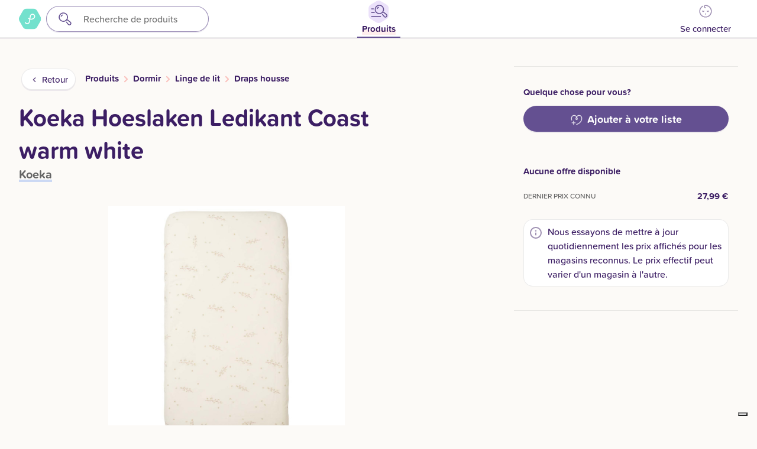

--- FILE ---
content_type: text/html; charset=UTF-8
request_url: https://app.ptitcolis.fr/produits/koeka-hoeslaken-ledikant-coast-warm-white/mxv6946x
body_size: 93863
content:
<!DOCTYPE html>
<html>
<head>
    <meta charset="utf-8" />
    <meta name="_version" content="None set">
    <meta name="viewport" content="width=device-width, initial-scale=1.0, maximum-scale=1.0, minimum-scale=1.0, viewport-fit=cover" />
    <link rel="icon" href="/favicon.ico"><!-- 32×32 -->
    <link rel="icon" href="/icon.svg" type="image/svg+xml">
    <link rel="apple-touch-icon" href="/apple-touch-icon.png"><!-- 180×180 -->
    <link rel="manifest" href="/manifest.webmanifest">
    <script>
        window.dataLayer = window.dataLayer || [];
                window.dataLayer.push({"app":{"layout":{"isApp":false,"isWeb":true}},"registration":{"fromInvite":false},"supportChat":false});
            </script>
    <script>
        (function(w,d,s,l,i){w[l]=w[l]||[];w[l].push({'gtm.start': new Date().getTime(),event:'gtm.js'});
        var f=d.getElementsByTagName(s)[0], j=d.createElement(s),dl=l!='dataLayer'?'&l='+l:'';
        j.async=true;j.src= 'https://www.googletagmanager.com/gtm.js?id='+i+dl;f.parentNode.insertBefore(j,f);
        })(window,document,'script','dataLayer','GTM-M6QGHM4');
    </script>
    <meta http-equiv="X-UA-Compatible" content="IE=edge,chrome=1">
    <title inertia>Koeka Hoeslaken Ledikant Coast warm white | P'tit Colis</title>
    <meta property="og:site_name" content="P&#039;tit Colis">
<meta property="og:type" content="product">
<meta property="og:title" content="Koeka Hoeslaken Ledikant Coast warm white">
<meta property="og:description" content="Voir les offres pour Koeka Hoeslaken Ledikant Coast warm white · Découvrez pourquoi  d&#039;autres familles l&#039;ont mis sur leur liste de naissance">
<meta property="og:url" content="https://app.ptitcolis.fr/produits/koeka-hoeslaken-ledikant-coast-warm-white/mxv6946x">
<meta property="og:image" content="https://pakske.s3.eu-central-1.amazonaws.com/xwyprwqx/c/1043-5202_108_03-card2x.jpg">
<meta property="og:image" content="https://pakske.s3.eu-central-1.amazonaws.com/x66zggdx/c/1043-5202_108_04-card2x.jpg">

    <meta name="twitter:title" content="Koeka Hoeslaken Ledikant Coast warm white">
<meta name="twitter:description" content="Voir les offres pour Koeka Hoeslaken Ledikant Coast warm white · Découvrez pourquoi  d&#039;autres familles l&#039;ont mis sur leur liste de naissance">
    <script type="application/ld+json">{"@context":"https://schema.org","@type":"Product","name":"Koeka Hoeslaken Ledikant Coast warm white","description":"Hoeslaken ledikant Coast","gtin":"8718276218730","image":"https://pakske.s3.eu-central-1.amazonaws.com/xwyprwqx/c/1043-5202_108_03-card2x.jpg","brand":{"@type":"Brand","name":"Koeka","url":"https://app.ptitcolis.fr/marques/koeka/nezo2gx3"},"category":{"@type":"Thing","name":"Dormir > Linge de lit > Draps housse","url":"https://app.ptitcolis.fr/draps-housse/n6onmvx9"}}</script>
    <script>
        (function (d) {
            var config = {
                    kitId: 'oht5gde',
                    scriptTimeout: 3000,
                    async: true
                },
                h = d.documentElement, t = setTimeout(function () {
                    h.className = h.className.replace(/\bwf-loading\b/g, "") + " wf-inactive";
                }, config.scriptTimeout), tk = d.createElement("script"), f = false,
                s = d.getElementsByTagName("script")[0], a;
            h.className += " wf-loading";
            tk.src = 'https://use.typekit.net/' + config.kitId + '.js';
            tk.async = true;
            tk.onload = tk.onreadystatechange = function () {
                a = this.readyState;
                if (f || a && a != "complete" && a != "loaded") return;
                f = true;
                clearTimeout(t);
                try {
                    Typekit.load(config)
                } catch (e) {
                }
            };
            s.parentNode.insertBefore(tk, s)
        })(document);
    </script>
    <script type="text/javascript">
    // make variable for environment
    const env = "production";
    const production = (env === "production");
    const locale = "fr";
    const daisycon_url = "https://tools.daisycon.com/jsreplace/?wi=375266&amp;amp;ws=";
    const layout = "";
    const app = (layout === "app");
</script>

</head>
<body>
<script>
        function gtmPush() {
                    }
        addEventListener("load", gtmPush);
    </script>
    <noscript>
        <iframe
            src="https://www.googletagmanager.com/ns.html?id=GTM-M6QGHM4"
            height="0"
            width="0"
            style="display:none;visibility:hidden"
        ></iframe>
    </noscript>
<div style="height: 0; width: 0; position: absolute; overflow: hidden; opacity: 0;">
    
    <?xml version="1.0" encoding="UTF-8"?><!DOCTYPE PUBLIC "-//W3C//DTD SVG 1.1//EN"
    "http://www.w3.org/Graphics/SVG/1.1/DTD/svg11.dtd">
    <svg xmlns="http://www.w3.org/2000/svg">
        <symbol id="icon-heart" viewBox="0 0 198.7 176.3">
            <path
                d="M99.3 176.3c-3.3 0-6.4-2.1-7.6-5.5-1.4-4.2.9-8.7 5-10.1 25.6-8.5 47.2-22.3 62.5-39.8 15-17.2 23.1-37.2 23.4-58-.1-.6-.1-1.2-.1-1.9.1-.9.1-1.9.1-2.8 0-10.6-4.2-21.3-11.6-29.6-7.5-8.3-17.1-12.9-27.1-12.9-5.1 0-10 .9-14.5 2.7-4.5 1.7-8.3 4.2-11.5 7.4-3.1 3.1-6.2 6.6-9 10.3 1.1 1.7 2 3.4 3 5.1 3.8 7 8.3 17.2 8.3 26.3 0 6.3-2.2 12.2-6.2 16.4-3.9 4.2-9.3 6.6-14.8 6.6s-10.9-2.4-14.8-6.6c-4-4.3-6.2-10.1-6.2-16.4 0-9 4.5-19.3 8.3-26.3.9-1.7 1.9-3.4 3-5.1-2.8-3.7-5.8-7.2-9-10.3-3.2-3.2-7.1-5.7-11.5-7.4-4.5-1.8-9.4-2.7-14.5-2.7-10 0-19.6 4.6-27.1 12.9-7.4 8.2-11.6 19-11.6 29.6 0 .9 0 1.8.1 2.8 0 .6 0 1.3-.1 1.9.1 8.1 1.4 16 3.8 23.8 2.5 8 6.2 15.7 11.1 23 9.6 14.5 23.8 27.5 41 37.5 3.8 2.2 5.1 7.1 2.9 10.9-2.2 3.8-7.1 5.1-10.9 2.9-9.6-5.6-18.4-12-26.2-19.1-7.8-7.2-14.6-15.1-20.1-23.4-5.7-8.6-10-17.7-13-27C1.5 81.9 0 71.9 0 61.8c0-.3 0-.6.1-.9C0 60 0 59.2 0 58.4c0-14.5 5.7-29.1 15.7-40.2 5-5.6 10.8-10 17.3-13.1C39.9 1.7 47.2 0 54.7 0c7.1 0 14 1.3 20.3 3.7 6.5 2.5 12.2 6.2 17 11 2.5 2.5 5 5.2 7.4 8.1 2.4-2.9 4.8-5.6 7.4-8.1 4.8-4.8 10.5-8.5 17-11C130.1 1.3 136.9 0 144 0c7.5 0 14.8 1.7 21.7 5.1 6.4 3.1 12.3 7.5 17.3 13.1 10 11.1 15.7 25.8 15.7 40.2 0 .8 0 1.6-.1 2.4 0 .3.1.6.1.9 0 25.1-9.5 49.2-27.4 69.7-17.2 19.7-41.2 35-69.5 44.4-.8.4-1.6.5-2.5.5zm.1-124.6c-3.2 6.4-5 12.2-5 16 0 4.9 2.9 7.1 5 7.1s5-2.2 5-7.1c0-3.8-1.9-9.6-5-16z"/>
        </symbol>
        <symbol id="icon-baby-face" viewBox="0 0 935 1020.94">
            <circle cx="643.48" cy="559.5" r="42.5"/>
            <circle cx="292.45" cy="559.5" r="42.5"/>
            <path
                d="M468 793.07a99.64 99.64 0 0 1-92.62-62.28 35 35 0 1 1 64.82-26.42 30 30 0 0 0 55.59 0 35 35 0 1 1 64.82 26.42A99.64 99.64 0 0 1 468 793.07z"/>
            <path
                d="M898.24 370.89A467.15 467.15 0 0 0 467.5 85.38c-3.39 0-9.85-.38-9.85-.38a42.5 42.5 0 0 1-42.5-42.5 42.5 42.5 0 0 0-85 0A127.64 127.64 0 0 0 457.65 170s9.49.46 17.51.46A382.49 382.49 0 0 1 850 552.88c0 102.36-39.73 198.47-111.88 270.62S569.86 935.38 467.5 935.38A382.57 382.57 0 0 1 277 221.09l-.12-.12a42.5 42.5 0 0 0-39.17-75.33 467.94 467.94 0 0 0 229.8 875.31 468.2 468.2 0 0 0 430.73-650.06z"/>
        </symbol>
        <symbol id="icon-broken_image" viewBox="0 0 60 54">
            <path
                d="M58 34.104V1a1 1 0 0 0-1-1H1a1 1 0 0 0-1 1v44a1 1 0 0 0 1 1h34.003c1.963 4.693 6.6 8 11.997 8 7.168 0 13-5.832 13-13 0-2.535-.74-4.895-2-6.896zM34.359 44H2V2h54v29.622c-.17-.164-.354-.311-.532-.465-.088-.075-.171-.155-.261-.228-.235-.192-.48-.37-.728-.545-.092-.065-.181-.135-.275-.198a12.821 12.821 0 0 0-.754-.458c-.109-.063-.214-.13-.325-.189-.077-.041-.154-.083-.232-.123a.988.988 0 0 0-.218-1.154l-12-11a1.002 1.002 0 0 0-1.414.063l-9.794 10.727-4.743-4.743a1.002 1.002 0 0 0-1.368-.044L6.339 38.249a1 1 0 0 0 1.321 1.502l16.313-14.362L34.275 35.69c.203.203.47.295.736.287A12.93 12.93 0 0 0 34 41c0 .493.033.977.087 1.456.009.075.024.149.034.224.056.428.131.849.227 1.262.005.019.006.039.011.058zm14.42-15.864c-.162-.022-.321-.055-.485-.071A13.22 13.22 0 0 0 47 28c-4.773 0-8.942 2.593-11.203 6.437-.036-.054-.06-.114-.107-.162l-4.807-4.807 9.181-10.054 9.694 8.887c-.067-.015-.133-.032-.2-.045-.257-.052-.519-.084-.779-.12zM47 52c-4.787 0-8.859-3.08-10.367-7.358a11.327 11.327 0 0 1-.249-.806l-.045-.173a11.15 11.15 0 0 1-.156-.716c-.024-.133-.042-.267-.061-.401-.026-.18-.054-.36-.071-.54-.03-.332-.051-.667-.051-1.006 0-6.065 4.935-11 11-11 .426 0 .848.031 1.265.079.127.015.25.039.375.057.291.044.579.096.863.162a10.882 10.882 0 0 1 1.213.361c.134.048.269.094.4.147.295.119.583.255.866.399.083.042.17.077.252.121.342.185.671.393.992.614.131.09.255.19.382.286a10.89 10.89 0 0 1 .957.808c.193.184.379.377.559.575.094.103.191.202.281.309A10.94 10.94 0 0 1 58 41c0 6.065-4.935 11-11 11z"/>
            <path
                d="M51.95 36.051a.999.999 0 0 0-1.414 0L47 39.586l-3.536-3.535a.999.999 0 1 0-1.414 1.414L45.586 41l-3.536 3.535a.999.999 0 1 0 1.414 1.414L47 42.414l3.536 3.535a.997.997 0 0 0 1.414 0 .999.999 0 0 0 0-1.414L48.414 41l3.536-3.535a1 1 0 0 0 0-1.414zM16 22.138a5.575 5.575 0 0 0 5.569-5.568A5.575 5.575 0 0 0 16 11a5.575 5.575 0 0 0-5.569 5.569A5.575 5.575 0 0 0 16 22.138zM16 13a3.574 3.574 0 0 1 3.569 3.569A3.574 3.574 0 0 1 16 20.138a3.573 3.573 0 0 1-3.569-3.568A3.574 3.574 0 0 1 16 13z"/>
        </symbol>
        <symbol id="icon-calendar" viewBox="0 0 945 980">
            <path
                d="M217.5 623.99c-23.472 0-42.5-19.028-42.5-42.5s19.028-42.5 42.5-42.5 42.5 19.028 42.5 42.5-19.028 42.5-42.5 42.5zm170 0c-23.472 0-42.5-19.028-42.5-42.5s19.028-42.5 42.5-42.5 42.5 19.028 42.5 42.5-19.028 42.5-42.5 42.5zm170 0c-23.472 0-42.5-19.028-42.5-42.5s19.028-42.5 42.5-42.5 42.5 19.028 42.5 42.5-19.028 42.5-42.5 42.5zm170 0c-23.472 0-42.5-19.028-42.5-42.5s19.028-42.5 42.5-42.5 42.5 19.028 42.5 42.5-19.028 42.5-42.5 42.5zm-510 170c-23.472 0-42.5-19.028-42.5-42.5s19.028-42.5 42.5-42.5 42.5 19.028 42.5 42.5-19.028 42.5-42.5 42.5zm170 0c-23.472 0-42.5-19.028-42.5-42.5s19.028-42.5 42.5-42.5 42.5 19.028 42.5 42.5-19.028 42.5-42.5 42.5zm170 0c-23.472 0-42.5-19.028-42.5-42.5s19.028-42.5 42.5-42.5 42.5 19.028 42.5 42.5-19.028 42.5-42.5 42.5zm170 0c-23.472 0-42.5-19.028-42.5-42.5s19.028-42.5 42.5-42.5 42.5 19.028 42.5 42.5-19.028 42.5-42.5 42.5zm155.11-646.6A211 211 0 0 1 945 297.5v470c-.275 117.246-95.254 212.225-212.5 212.5h-520C95.254 979.725.275 884.746 0 767.5v-202C0 542.028 19.028 523 42.5 523S85 542.028 85 565.5v202c.274 70.302 57.198 127.226 127.5 127.5h520c70.302-.274 127.226-57.198 127.5-127.5v-470c-.274-70.302-57.198-127.226-127.5-127.5H675v42.5c0 23.472-19.028 42.5-42.5 42.5S590 235.972 590 212.5V170H355v42.5c0 23.472-19.028 42.5-42.5 42.5S270 235.972 270 212.5V170h-57.5c-70.302.274-127.226 57.198-127.5 127.5V353h647.5c23.472 0 42.5 19.028 42.5 42.5S755.972 438 732.5 438h-690A42.46 42.46 0 0 1 0 395.5v-98C.275 180.254 95.254 85.275 212.5 85H270V42.5C270 19.028 289.028 0 312.5 0S355 19.028 355 42.5V85h235V42.5C590 19.028 609.028 0 632.5 0S675 19.028 675 42.5V85h57.5a211 211 0 0 1 150.11 62.39z"/>
        </symbol>
        <symbol id="icon-cross">
            <path
                d="M11.138 9l6.417-6.418A1.512 1.512 0 1 0 15.416.443L9 6.86 2.582.443A1.512 1.512 0 1 0 .443 2.582L6.86 8.999.443 15.416a1.513 1.513 0 0 0 2.139 2.14l6.417-6.418 6.417 6.417a1.512 1.512 0 1 0 2.14-2.139L11.137 9z"/>
        </symbol>
        <symbol id="icon-facebook_logo" viewBox="0 0 60.734 60.733">
            <path
                d="M57.378.001H3.352A3.352 3.352 0 0 0 0 3.353v54.026a3.353 3.353 0 0 0 3.352 3.354h29.086V37.214h-7.914v-9.167h7.914v-6.76c0-7.843 4.789-12.116 11.787-12.116 3.355 0 6.232.251 7.071.36v8.198l-4.854.002c-3.805 0-4.539 1.809-4.539 4.462v5.851h9.078l-1.187 9.166h-7.892v23.52h15.475a3.355 3.355 0 0 0 3.355-3.351V3.351a3.352 3.352 0 0 0-3.354-3.35z"/>
        </symbol>
        <symbol id="icon-apple_logo" viewBox="0 0 814 1000">
            <path d="M788.1 340.9c-5.8 4.5-108.2 62.2-108.2 190.5 0 148.4 130.3 200.9 134.2 202.2-.6 3.2-20.7 71.9-68.7 141.9-42.8 61.6-87.5 123.1-155.5 123.1s-85.5-39.5-164-39.5c-76.5 0-103.7 40.8-165.9 40.8s-105.6-57-155.5-127C46.7 790.7 0 663 0 541.8c0-194.4 126.4-297.5 250.8-297.5 66.1 0 121.2 43.4 162.7 43.4 39.5 0 101.1-46 176.3-46 28.5 0 130.9 2.6 198.3 99.2zm-234-181.5c31.1-36.9 53.1-88.1 53.1-139.3 0-7.1-.6-14.3-1.9-20.1-50.6 1.9-110.8 33.7-147.1 75.8-28.5 32.4-55.1 83.6-55.1 135.5 0 7.8 1.3 15.6 1.9 18.1 3.2.6 8.4 1.3 13.6 1.3 45.4 0 102.5-30.4 135.5-71.3z"/>
        </symbol>
        <symbol id="icon-female" viewBox="0 0 121.9 175.3">
            <path
                d="M110.8 25.9C101.5 12.6 87.5 3.7 71.4.9 68 .3 64.4 0 60.9 0 46.7 0 32.9 5 22 14.1 10.9 23.3 3.5 36.2 1 50.4c-2.8 16 .8 32.2 10.1 45.5 5.6 8 12.8 14.3 21.2 18.8 3.8 2.2 8.7.8 10.9-3s.8-8.7-3-10.9c-.2-.1-.3-.2-.5-.3-6.1-3.3-11.4-7.9-15.5-13.8-6.9-9.8-9.6-21.8-7.5-33.6 1.8-10.5 7.4-20 15.5-26.8 8.1-6.7 18.3-10.4 28.7-10.4 2.6 0 5.3.2 7.8.7 11.8 2.1 22.2 8.6 29.1 18.5 6.9 9.8 9.6 21.8 7.5 33.6-1.8 10.5-7.4 20-15.5 26.8-7.7 6.4-17.4 10.1-27.4 10.4-4.4 0-8 3.6-8 8V136H41.2c-4.4 0-8 3.6-8 8s3.6 8 8 8h13.1v15.5c0 4.4 3.6 8 8 8s8-3.6 8-8V152h13.1c4.4 0 8-3.6 8-8s-3.6-8-8-8H70.3v-14.8c10.8-1.7 21.1-6.3 29.6-13.4 11.1-9.2 18.5-22.1 21-36.3 2.9-16.1-.7-32.2-10.1-45.6z"/>
        </symbol>
        <symbol id="icon-google_logo" viewBox="0 0 186.69 190.5">
            <path fill="#4285f4" d="M95.25 77.932v36.888h51.262c-2.251 11.863-9.006 21.908-19.137 28.662l30.913 23.986c18.011-16.625 28.402-41.044 28.402-70.052 0-6.754-.606-13.249-1.732-19.483z"/>
              <path fill="#34a853" d="m41.869 113.38-6.972 5.337-24.679 19.223c15.673 31.086 47.796 52.561 85.03 52.561 25.717 0 47.278-8.486 63.038-23.033l-30.913-23.986c-8.486 5.715-19.31 9.179-32.125 9.179-24.765 0-45.806-16.712-53.34-39.226z"/>
              <path fill="#fbbc05" d="M10.218 52.561C3.724 65.376.001 79.837.001 95.25s3.723 29.874 10.217 42.689c0 .086 31.693-24.592 31.693-24.592-1.905-5.715-3.031-11.776-3.031-18.098s1.126-12.383 3.031-18.098z"/>
              <path fill="#ea4335" d="M95.25 37.927c14.028 0 26.497 4.849 36.455 14.201l27.276-27.276C142.442 9.439 120.968 0 95.25 0 58.016 0 25.891 21.388 10.218 52.561L41.91 77.153c7.533-22.514 28.575-39.226 53.34-39.226z"/>
        </symbol>
        <symbol id="icon-length" viewBox="0 0 1034.27 1053.52">
            <circle cx="190.43" cy="333.96" r="35"/>
            <circle cx="339.13" cy="333.96" r="35"/>
            <path
                d="M520.21 642.51a262.11 262.11 0 0 0-45.47-93.9 265.94 265.94 0 0 0-28.38-31.71q2.39-2.28 4.73-4.62a264.25 264.25 0 0 0-186.84-451.1c-34.68 0-50.61-16.21-52.51-26.42a42.5 42.5 0 0 0-83.58 15.5c5.11 27.56 21.69 52.36 46.67 69.81 24.45 17.08 55.37 26.11 89.41 26.11 98.84 0 179.25 80.41 179.25 179.25s-80.4 179.25-179.24 179.25S85 424.27 85 325.43A178.71 178.71 0 0 1 132.35 204a42.5 42.5 0 0 0-62.53-57.58 264.37 264.37 0 0 0 303.59 419.8 180.46 180.46 0 0 1 64.47 97.43 179.08 179.08 0 0 1 5 30.19H85.6a179 179 0 0 1 5-30.2 42.5 42.5 0 0 0-82.31-21.13A265.1 265.1 0 0 0 0 708.38v80.89a264.25 264.25 0 0 0 451.1 186.86 262.52 262.52 0 0 0 77.4-186.85v-80.9a265.1 265.1 0 0 0-8.28-65.85zm-256 326C165.41 968.52 85 888.11 85 789.27v-10.42h358.5v10.43c0 98.83-80.41 179.24-179.25 179.24zM731.77 62.5h260a42.5 42.5 0 1 1 0 85h-217.5V289h62.5a42.5 42.5 0 0 1 0 85h-62.5v141.51h62.5a42.5 42.5 0 0 1 0 85h-62.5V742h62.5a42.5 42.5 0 0 1 0 85h-62.5v141.52h175V275a42.5 42.5 0 0 1 85 0v736a42.5 42.5 0 0 1-42.5 42.5h-260a42.46 42.46 0 0 1-42.5-42.5V105a42.5 42.5 0 0 1 42.5-42.5z"/>
        </symbol>
        <symbol id="icon-logout">
            <path
                d="M507.184 248.202c.203-.247.379-.507.568-.76.227-.304.463-.601.674-.917.203-.303.379-.618.565-.93.171-.286.35-.565.508-.86.17-.318.314-.645.467-.969.145-.307.298-.609.428-.923.13-.315.235-.636.35-.956.121-.337.25-.67.355-1.015.097-.32.168-.645.249-.968.089-.351.187-.698.258-1.056.074-.375.118-.753.172-1.13.044-.311.104-.618.135-.933.138-1.4.138-2.811 0-4.211-.031-.315-.09-.621-.135-.932-.054-.378-.098-.756-.173-1.13-.071-.358-.169-.704-.258-1.055-.081-.324-.152-.649-.249-.969-.104-.344-.233-.677-.354-1.013-.115-.32-.22-.642-.35-.957-.13-.314-.283-.616-.428-.922-.153-.325-.297-.652-.467-.97-.157-.294-.337-.573-.507-.859-.186-.312-.362-.627-.565-.931-.211-.315-.446-.612-.673-.915-.19-.254-.367-.515-.57-.762a21.46 21.46 0 0 0-1.402-1.551l-.011-.012-64-64c-8.331-8.331-21.839-8.331-30.17 0-8.331 8.331-8.331 21.839 0 30.17l27.582 27.582H320.019c-11.782 0-21.333 9.551-21.333 21.333 0 11.782 9.551 21.333 21.333 21.333h119.163L411.6 283.596c-8.331 8.331-8.331 21.839 0 30.17 8.331 8.331 21.839 8.331 30.17 0l64-64 .011-.012m-143.095 48.918c-11.782 0-21.333 9.551-21.333 21.333v106.667H256.02V85.339c0-9.421-6.18-17.727-15.203-20.434l-74.11-22.233h174.647v106.667c0 11.782 9.551 21.333 21.333 21.333 11.782 0 21.333-9.551 21.333-21.333v-128c0-11.782-9.551-21.333-21.333-21.333H21.347a21.215 21.215 0 0 0-1.876.083C9.685.827 3.306 7.264.988 14.949c-.149.478-.279.966-.395 1.46l-.034.161a21.654 21.654 0 0 0-.29 1.547l-.034.221c-.067.477-.12.96-.155 1.449a22.818 22.818 0 0 0-.061 2.368v425.859a21.333 21.333 0 0 0 17.15 20.919L230.502 511.6c13.201 2.64 25.517-7.457 25.517-20.919v-21.342h106.667c11.782 0 21.333-9.551 21.333-21.333v-128c0-11.783-9.551-21.334-21.333-21.334zM213.353 464.658L42.686 430.525V50.02l170.667 51.2v363.438z"/>
        </symbol>
        <symbol id="icon-male" viewBox="0 0 143.2 145.2">
            <path
                d="M143.2 39.2v-31c.1-2.1-.7-4.3-2.3-5.9-1.6-1.6-3.6-2.3-5.6-2.3h-31.6c-2 0-4 .8-5.5 2.3-3.1 3.1-3.1 8.2 0 11.3 1.5 1.5 3.5 2.3 5.5 2.3H116L96.9 35C88 28.5 77.5 24.5 66.5 23.5 52.1 22.2 37.8 26.1 26 34.3 12.7 43.6 3.8 57.6 1 73.7c-2.8 16 .8 32.2 10.1 45.5 2 2.9 4.3 5.7 6.9 8.2 10 10 23.3 16.2 37.5 17.5 14.3 1.3 28.7-2.5 40.5-10.8 13.3-9.3 22.2-23.3 25-39.4 1.7-9.6 1.1-19.2-1.7-28.3-1.2-4.2-5.6-6.7-9.8-5.5-4.2 1.2-6.7 5.6-5.5 9.8.1.2.1.4.2.5 2 6.6 2.4 13.7 1.2 20.7-2.1 11.8-8.6 22.2-18.5 29.1-8.7 6.1-19.3 8.9-29.9 8-10.5-1-20.3-5.6-27.7-12.9-1.9-1.8-3.6-3.9-5.1-6-6.9-9.8-9.6-21.8-7.5-33.6 2.1-11.8 8.6-22.2 18.5-29.1 8.7-6.1 19.3-8.9 29.9-8 10 .9 19.5 5.2 26.7 12 3.1 3.1 8.2 3.1 11.3 0l24.2-24.2v12c-.1 2.1.7 4.3 2.3 5.9 3.1 3.1 8.2 3.1 11.3 0 1.6-1.6 2.4-3.7 2.3-5.9z"/>
        </symbol>
        <symbol id="icon-next" viewBox="0 0 378 347">
            <path
                d="M367.7 135.7c13.4 23.2 13.4 51.8.1 75l-56.7 98.2c-13.4 23.2-38.2 37.5-65 37.5H132.7c-26.8 0-51.6-14.3-65-37.5L11 210.7a74.988 74.988 0 0 1 0-75l56.7-98.2C81.1 14.3 105.9 0 132.7 0h113.4c26.8 0 51.6 14.3 64.9 37.5l56.7 98.2zm-104.526 28.204L160.33 61.108a12.552 12.552 0 0 0-8.94-3.69c-3.385 0-6.56 1.31-8.94 3.69l-7.573 7.568c-4.928 4.932-4.928 12.948 0 17.872l86.36 86.322-86.456 86.417a12.55 12.55 0 0 0-3.692 8.934 12.56 12.56 0 0 0 3.692 8.94l7.574 7.566a12.555 12.555 0 0 0 8.94 3.69c3.385 0 6.56-1.31 8.94-3.69l102.94-102.89a12.559 12.559 0 0 0 3.686-8.962c.007-3.4-1.302-6.586-3.687-8.971z"/>
        </symbol>
        <symbol id="icon-p_shape" viewBox="0 0 376.8 346.4">
            <path
                d="M231 102.3c-14.2 0-26 10.2-28.5 23.6 0 .3-.1.5-.1.8l-5.9 33.5-1.6 9c4 .8 8.1 1.2 12.3 1.2h1.3c16.1-.3 31.1-6.6 42.7-17.9l.5-.5.5-.5c5-5.2 8-12.3 8-20-.2-16.2-13.2-29.2-29.2-29.2z"/>
            <path
                d="M366.7 135.7L310 37.5C296.7 14.3 271.9 0 245.1 0H131.7c-26.8 0-51.6 14.3-65 37.5L10 135.7a74.988 74.988 0 0 0 0 75l56.7 98.2c13.4 23.2 38.2 37.5 65 37.5h113.4c26.8 0 51.6-14.3 65-37.5l56.7-98.2c13.3-23.2 13.3-51.8-.1-75zm-91.4 3.5c-1.6 9.1-6 17.5-12.5 24l-.2.2c-14.8 14.7-34.5 22.8-55.5 22.8-5.1 0-10.2-.5-15.1-1.4l-6.8 38.8c-1.8 10.5-7.4 20-15.5 26.8-1.9 1.6-4 3-6.1 4.3-6.8 4-14.7 6.1-22.6 6.1-2.6 0-5.3-.2-7.8-.7-11.8-2.1-22.2-8.7-29-18.5-.8-1.1-1.5-2.2-2.1-3.3-.8-1.3-1.1-2.7-1.1-4.2.1-2.4 1.2-4.8 3.3-6.3.2-.2.4-.3.7-.4 3.8-2.2 8.7-.9 10.9 2.9 4.1 7.2 11.3 12.5 20.1 14.1 15.8 2.8 30.9-7.8 33.7-23.6l7.2-40.7c-7.3-3-14.1-7.2-20.2-12.3-1.4-1.2-2.3-2.8-2.7-4.5-.5-2.3.1-4.8 1.7-6.8 2.8-3.4 7.8-3.8 11.2-1 3.9 3.3 8.2 6.1 12.8 8.3l7.1-40.4c1.8-10.5 7.4-20 15.5-26.8 1.9-1.6 4-3 6.1-4.3 6.8-4 14.7-6.1 22.6-6.1 2.6 0 5.3.2 7.8.7 11.8 2.1 22.2 8.7 29 18.5.7 1.1 1.4 2.1 2.1 3.2 5.3 9.4 7.2 20 5.4 30.6z"/>
        </symbol>
        <symbol id="icon-pakske_logo_background" viewBox="0 0 108.78 36.84">
            <path
                d="M84.47 0A38.78 38.78 0 0 1 46.6 15 38.68 38.68 0 0 1 22.27 0H.13A11.44 11.44 0 0 0 0 1.34a10.73 10.73 0 0 0 1.4 5.5c.9 1.5 1.8 3 2.8 4.4a59.73 59.73 0 0 0 38.7 24.7 62 62 0 0 0 10.5.9 60.58 60.58 0 0 0 30.2-8.2 66.62 66.62 0 0 0 8.2-5.7A60.21 60.21 0 0 0 108.78 0z"/>
        </symbol>
        <symbol id="icon-pakske_logo_symbol" viewBox="0 0 502 456">
            <path
                d="M276 222.5c27.9 0 54.1-10.8 73.9-30.5l.2-.2c8.7-8.7 14.6-19.9 16.7-32.1 2.5-14.1-.1-28.3-7.2-40.5-.9-1.5-1.8-2.9-2.8-4.3-9.2-13.1-22.9-21.9-38.7-24.7-3.5-.6-7-.9-10.5-.9-10.6 0-21 2.9-30.2 8.2-2.9 1.7-5.6 3.6-8.2 5.7-10.9 9.1-18.3 21.7-20.7 35.7l-9.5 53.9c-6.1-3-11.8-6.7-17-11.1-4.5-3.8-11.2-3.2-15 1.3-2.2 2.6-2.9 5.9-2.3 9 .5 2.2 1.7 4.4 3.6 5.9 8.2 6.9 17.2 12.4 26.9 16.5l-9.6 54.2c-3.7 21.1-23.8 35.1-44.9 31.4-11.7-2.1-21.3-9.2-26.8-18.8-2.9-5.1-9.4-6.8-14.5-3.9l-.9.6c-2.8 2-4.3 5.1-4.4 8.4 0 1.9.4 3.8 1.4 5.5.9 1.5 1.8 3 2.8 4.4 9.2 13.1 22.9 21.9 38.7 24.7 3.5.6 7 .9 10.5.9 10.6 0 21-2.9 30.2-8.2 2.9-1.7 5.6-3.6 8.2-5.7 10.9-9.1 18.3-21.7 20.7-35.7l9.1-51.7c6.8 1.4 13.5 2 20.3 2zm-14.3-34.8l7.9-44.6c.1-.3.1-.7.2-1 3.4-17.9 19.2-31.5 38.1-31.5 21.4 0 38.8 17.3 38.8 38.8 0 10.4-4.1 19.8-10.7 26.7-.2.2-.4.5-.7.7l-.7.7c-15.3 15-35.4 23.4-56.9 23.9H276c-5.6 0-11.1-.5-16.4-1.6l2.1-12.1z"/>
        </symbol>
        <symbol id="icon-pakske_logo_wordmark" viewBox="0 0 656.3 233.1" preserveAspectRatio="xMinYMid">
            <path
                d="M141.9 133.2c27.9 0 54.1-10.8 73.9-30.5l.2-.2c8.7-8.7 14.6-19.9 16.7-32.1 2.5-14.1-.1-28.3-7.2-40.5-.9-1.5-1.8-2.9-2.8-4.3C213.5 12.5 199.8 3.7 184 .9c-3.5-.6-7-.9-10.5-.9-10.6 0-21 2.9-30.2 8.2-2.9 1.7-5.6 3.6-8.2 5.7-10.9 9.1-18.3 21.7-20.7 35.7l-9.5 53.9c-6.1-3-11.8-6.7-17-11.1-4.5-3.8-11.2-3.2-15 1.3-2.2 2.6-2.9 5.9-2.3 9 .5 2.2 1.7 4.4 3.6 5.9 8.2 6.9 17.2 12.4 26.9 16.5l-9.6 54.2c-3.7 21.1-23.8 35.1-44.9 31.4-11.7-2.1-21.3-9.2-26.8-18.8-2.9-5.1-9.4-6.8-14.5-3.9l-.9.6c-2.8 2-4.3 5.1-4.4 8.4 0 1.9.4 3.8 1.4 5.5.9 1.5 1.8 3 2.8 4.4 9.2 13.1 22.9 21.9 38.7 24.7 3.5.6 7 .9 10.5.9 10.6 0 21-2.9 30.2-8.2 2.9-1.7 5.6-3.6 8.2-5.7 10.9-9.1 18.3-21.7 20.7-35.7l9.1-51.7c6.8 1.4 13.5 2 20.3 2zm-14.3-34.8l7.9-44.6c.1-.3.1-.7.2-1 3.4-17.9 19.2-31.5 38.1-31.5 21.4 0 38.8 17.3 38.8 38.8 0 10.4-4.1 19.8-10.7 26.7-.2.2-.4.5-.7.7l-.7.7c-15.3 15-35.4 23.4-56.9 23.9h-1.7c-5.6 0-11.1-.5-16.4-1.6l2.1-12.1zm518.7 45.4c-5.9-.4-10.9 4-11.3 9.9 0 .6 0 1.2-.1 1.7-.2 3.5-.8 7-1.6 10.4-3.8 15.6-13.5 28.7-27.2 37s-29.7 10.7-45.2 6.9c7.2-7.7 12.5-16.9 14.7-25.8 1-4.2 1.5-8.6 1.2-12.8-.4-6.6-2.6-12.5-6.2-17.1-5.1-6.5-12.8-10.2-21.2-10.2-6.2 0-12.3 2-17.4 5.8-3.8 2.8-6.9 6.4-9.5 10.8-3.9 6.8-6.1 15.1-6.1 23.3 0 6.5 1.3 13.1 3.8 19 .9 2.1 1.9 4.1 3.1 6-5.5 1.7-11.9 2.7-19.2 2.7-16-.4-21.3-8.7-21.3-8.7 4.8-3 8.8-7.3 11.4-12.5 1.4-2.8 2.5-5.8 3-9 .7-4.1.6-8.1-.2-12-.9-4.2-2.6-8.2-5.1-11.8-4.9-7-12.2-11.6-20.6-13.1-1.8-.3-3.7-.5-5.5-.5-5.3 0-10.4 1.3-14.8 3.6l15.2-86.3c.1-.6.2-1.2.2-1.8 0-5.9-4.8-10.6-10.6-10.6-5.2 0-9.6 3.8-10.5 8.8l-28.7 162.8c-1 5.8 2.8 11.3 8.6 12.3s11.3-2.8 12.3-8.6l4.7-26.8 4.2-23.7s8.2-8.3 19-8.3c.7 0 1.4 0 2.2.2 4.5.8 7.9 4.3 8.6 8.6.2 1.2.2 2.4 0 3.7-.1.8-.4 1.5-.7 2.2-1.9 5-6.6 7.2-14.3 9h-.1c-.4.1-.7.2-1.1.3l-3.3.8c0 32.7 29.3 42.3 47.3 42.8 15.1 0 27-3.4 36.2-7.8 4.9 2.3 10 4.2 15.4 5.5 21.1 5.2 42.9 1.9 61.5-9.3 18.6-11.2 31.7-29 36.9-50.1 1.1-4.6 1.9-9.3 2.2-14 0-.6.1-1.2.1-1.7.3-6.2-4.2-11.2-10-11.6zm-91.4 35c-1.2 4.8-5.2 12.8-13 19.7-2.9-4.3-4.3-9.8-4.3-14.8 0-8.9 4.7-18.7 11.7-18.7 6.5 0 7 8.3 5.6 13.8z"/>
            <path
                d="M396 176.5c-2.1-1.7-4.3-3.4-6.6-5.3-6.6-5.2-14-12.5-18.5-16.8-7.2-6.7-9.7-10.7-16.6-10.7-5.9 0-10.6 4.8-10.6 10.6 0 24.4-16.2 57-36.1 57h-.6c-.5 0-1.1-.1-1.6-.2-4.5-.8-7.9-4.3-8.6-8.6 4.8-3 8.8-7.3 11.4-12.5 1.4-2.8 2.5-5.8 3-9 .7-4.1.6-8.1-.2-12-.9-4.2-2.6-8.2-5.1-11.8-4.9-7-12.2-11.6-20.6-13.1-1.8-.3-3.7-.5-5.5-.5-5.3 0-10.4 1.3-14.8 3.6l15.2-86.3c.1-.6.2-1.2.2-1.8 0-5.9-4.8-10.6-10.6-10.6-5.2 0-9.6 3.8-10.5 8.8l-22.1 125.3c-2.3 13-9.6 28.8-20.8 28.8-.5 0-1-.1-1.5-.2-5.8-1-9.6-6.5-8.6-12.3l3-17.2.4-2.2 1.8-10.2 2.3-13.1c1-5.8-2.8-11.3-8.6-12.3-5.6-1-11 2.7-12.2 8.2-5.2-2.7-11.5-4.5-18.8-4.5-7.9 0-15.8 2.1-22.9 6.2-6.1 3.5-11.6 8.4-16 14.2-9.3 12.4-12.6 27.6-8.7 40.6 4.2 14.2 16.3 23.8 30.4 24.1h1.3c11.3-.2 22.5-5.3 31.9-14.5l.6.9c4.9 7 12.2 11.6 20.6 13.1 1.3.2 2.6.4 3.9.4h1.3c4 0 9.9-.8 16.2-4.2 1.6 2.1 3.9 3.5 6.6 4 5.8 1 11.3-2.8 12.3-8.6l4.7-26.8 1.9-10.7 2.3-13s8.2-8.3 19-8.3c.7 0 1.4 0 2.2.2 4.5.8 7.9 4.3 8.6 8.6.2 1.2.2 2.4 0 3.7-.1.8-.4 1.5-.7 2.2-1.9 5-6.6 7.2-14.3 9h-.1c-.4.1-.7.2-1.1.3l-3.3.8s0 20.9 14.9 34.5l.2.2.1.1c4.4 3.9 9.8 6.6 15.7 7.6 1.8.3 3.7.5 5.5.5h.4c9.5 0 19-3.5 27.3-10.1 6.3-5 11.8-11.6 16.6-19.8 4.7-8.1 8.4-17.3 10.7-26.6 6.6 6.1 14.4 11.8 20.4 16.8 2.9 2.4 4.4 6.2 3.7 10.1-1 5.8-6.5 9.6-12.3 8.6h-.2c-5.8-1-11.3 2.8-12.3 8.6s2.8 11.3 8.6 12.3h.2c1.8.3 3.7.5 5.5.5 15.5 0 28.7-11.1 31.4-26.3 1.8-11.4-2.5-23-11.3-30.3zm-207.7 1.3c-3.8 19.3-18.2 33.3-30.7 33.6h-.3c-5.1 0-9-3.8-10.5-8.8-4-13.7 9.5-33.7 27.2-33.7 10.5 0 14.6 7 14.6 7 0 .6-.2 1.3-.3 1.9z"/>
        </symbol>
        <symbol id="icon-ptitcolis_logo_wordmark" viewBox="0 0 172 42" preserveAspectRatio="xMinYMid">
            <g clip-path="url(#a)">
                <path d="M69.6007 22.4091c1.1652-.4827 1.7185-1.8185 1.2358-2.9837-.4826-1.1652-1.8185-1.7186-2.9837-1.2359-1.1652.4826-1.7185 1.8185-1.2359 2.9837.4827 1.1652 1.8185 1.7185 2.9838 1.2359ZM40.8087 4.5849a10.6521 10.6521 0 0 0-6.922-4.41A10.7234 10.7234 0 0 0 21.4654 8.871v.004l-1.6979 9.6287a14.8818 14.8818 0 0 1-3.0463-1.9865l-.0036-.0027h-.0027a1.8988 1.8988 0 0 0-3.0922 1.6267c.0406.4976.2756.9591.654 1.2847a18.6469 18.6469 0 0 0 4.8081 2.9409l-1.7653 9.9884a6.9253 6.9253 0 0 1-9.7468 5.0714 6.9253 6.9253 0 0 1-3.0704-2.8132 1.8998 1.8998 0 0 0-1.153-.8849 1.8973 1.8973 0 0 0-1.4411.1897 1.8992 1.8992 0 0 0-.6948 2.5941c.1555.2681.323.5312.5026.7891a10.6529 10.6529 0 0 0 6.922 4.4096 10.7234 10.7234 0 0 0 12.4213-8.6963v-.0022l1.6871-9.5398a18.9648 18.9648 0 0 0 3.591.3413c4.9877.0005 9.6792-1.9324 13.2157-5.443l.0447-.0447a10.7234 10.7234 0 0 0 1.7046-12.97 10.8802 10.8802 0 0 0-.4937-.7715Zm-3.7698 10.9275a8.8198 8.8198 0 0 1-.117.1202 5.1014 5.1014 0 0 1-.1202.1171 14.8607 14.8607 0 0 1-10.1645 4.263c-.0996.0022-.1997.004-.2993.004a15.1332 15.1332 0 0 1-2.932-.2855l.3767-2.1357 1.4065-7.9774a6.9248 6.9248 0 0 1 3.8021-5.108 6.9256 6.9256 0 0 1 8.0477 11.0023Z"/>
                <path d="M89.3816 33.4441a1.8993 1.8993 0 0 0-2.2001 1.541 3.7531 3.7531 0 0 1-7.3911-1.3029l1.6295-9.2462a2.0222 2.0222 0 0 0 .0179-.1283l.3713-2.1094h3.1277a1.8988 1.8988 0 0 0 1.8989-1.8989c0-.8489-.6841-1.8989-1.8989-1.8989h-2.4575l.6059-3.4405a1.899 1.899 0 0 0-3.7403-.6594l-.722 4.099h-1.3436a1.899 1.899 0 0 0 0 3.7978h.6747l-.92 5.2228a1.896 1.896 0 0 0-.0241.1153l-1.3136 7.4496a3.7532 3.7532 0 0 1-7.3916-1.3029 1.7072 1.7072 0 0 0 .017-.1179l.9464-5.3707a1.8996 1.8996 0 0 0-3.7412-.659l-1.3127 7.4505a3.7542 3.7542 0 0 1-1.5261 2.4719 3.7545 3.7545 0 0 1-2.8332.6421 3.7523 3.7523 0 0 1-3.0237-2.9352 3.7536 3.7536 0 0 1-.0081-1.4817l1.6295-9.2462c0-.0143.004-.0282.0063-.0425l.3865-2.1952h3.1276a1.8989 1.8989 0 0 0 1.899-1.8989c0-.8489-.6841-1.8989-1.899-1.8989h-2.4574l.6058-3.4405a1.899 1.899 0 1 0-3.7402-.6594l-.722 4.099h-1.3436c-.5036 0-.9866.2-1.3427.5562a1.8985 1.8985 0 0 0 0 2.6855 1.8988 1.8988 0 0 0 1.3427.5561h.6747l-.7337 4.1674-1.1733 6.6575a7.5532 7.5532 0 0 0 13.1809 6.2173 7.5545 7.5545 0 0 0 11.4829 0 7.5513 7.5513 0 0 0 11.3193.1831 7.5507 7.5507 0 0 0 1.8576-3.7777 1.8999 1.8999 0 0 0-.3149-1.4202 1.8981 1.8981 0 0 0-1.2275-.7807ZM168.63 31.0532c-1.081-1.0375-3.448-3.3327-4.429-4.2845a1.884 1.884 0 0 0-.439-.4262 1.897 1.897 0 0 0-.964-.3378 1.9007 1.9007 0 0 0-1 .2109 1.901 1.901 0 0 0-1.021 1.6822c0 4.3117-2.827 10.0483-6.324 10.1873a3.7564 3.7564 0 0 1-1.536-.3458 3.7491 3.7491 0 0 1-2.019-2.3242 3.7358 3.7358 0 0 1-.128-1.5694l.995-5.6521a1.8997 1.8997 0 0 0-.318-1.4146 1.9039 1.9039 0 0 0-1.224-.7777 1.8988 1.8988 0 0 0-1.416.3126 1.8993 1.8993 0 0 0-.783 1.2207l-.947 5.3729a2.1208 2.1208 0 0 0-.024.1148 6.219 6.219 0 0 0-.037.2328l-.305 1.7291a3.752 3.752 0 0 1-1.554 2.39 3.7522 3.7522 0 0 1-2.785.6088 3.7517 3.7517 0 0 1-2.409-1.5237 3.751 3.751 0 0 1-.644-2.7771l.524-2.9722c.021-.0717.038-.1445.051-.218l.019-.1059c.098-.3272.177-.6599.237-.9964.028-.159.036-.321.023-.4821l3.11-17.6619a1.8854 1.8854 0 0 0-.016-.7408 1.8924 1.8924 0 0 0-.834-1.1907 1.898 1.898 0 0 0-2.109.046 1.8924 1.8924 0 0 0-.781 1.226l-2.287 12.9821c-.02.0685-.036.138-.049.2082l-1.016 5.7692a3.5559 3.5559 0 0 1-.78 1.272c-.419.4276-.925.6939-1.463.7708-.463.0661-1.618.0612-2.34-1.4052l-.013-.0251a7.5594 7.5594 0 0 0-2.99-3.1841 7.552 7.552 0 0 0-8.346.5302 7.5498 7.5498 0 0 0-2.563 3.5368c-.009.0161-.018.0322-.026.0487-1.271 2.5728-2.79 4.4534-4.515 5.5905-1.434.945-3.023 1.4048-4.858 1.4048-1.996 0-3.785-.6626-5.173-1.9155-1.389-1.2529-2.283-2.9905-2.598-5.0364-.488-3.1661.128-7.0936 1.648-10.5067 1.631-3.6639 4.06-6.267 6.84-7.3339 2.214-.849 4.721-.5157 6.239.8315 1.072.9521 1.555 2.2662 1.772 3.2009.057.243.16.4725.305.6754.146.2028.329.3752.541.5071.212.1319.447.2208.693.2617a1.9003 1.9003 0 0 0 1.924-.8693c.131-.2117.22-.4473.261-.6934.041-.246.033-.4977-.023-.7407-.492-2.1112-1.511-3.9029-2.949-5.183-1.322-1.1738-3.018-1.9213-4.906-2.167a10.7604 10.7604 0 0 0-5.216.6287c-3.728 1.4297-6.906 4.746-8.9498 9.3356a25.382 25.382 0 0 0-1.8677 6.3612c-.3369 2.1862-.3575 4.3541-.0639 6.2691a12.931 12.931 0 0 0 1.31 4.0396 11.5685 11.5685 0 0 0 2.4964 3.2385c2.098 1.8931 4.767 2.8935 7.719 2.8935 3.76 0 6.961-1.4373 9.565-4.2844a7.5706 7.5706 0 0 0 2.792 3.125 7.5727 7.5727 0 0 0 4.027 1.1608c3.648 0 6.775-2.6192 7.434-6.2285l.079-.4281c.471.1207.956.1816 1.442.1814a5.9978 5.9978 0 0 0 1.867-.2984 7.5608 7.5608 0 0 0 1.668 4.0041 7.5565 7.5565 0 0 0 7.934 2.4752 7.5565 7.5565 0 0 0 3.649-2.345 7.5302 7.5302 0 0 0 2.483 1.9048 7.5373 7.5373 0 0 0 3.043.7314c.014 0 .028.0026.045.0031h.166c.047 0 .08 0 .12-.004 1.608-.0657 3.187-.6841 4.588-1.7989 1.117-.8896 2.115-2.0799 2.966-3.5365.824-1.411 1.466-3.0146 1.879-4.6396l.914.8833c.402.3869.763.7363 1.043 1.0044.739.7091 1.219 1.5098 1.441 2.3762.096.3708.1.8042.1 1.0768V37.3h-.003a.949.949 0 0 1-.946.8936 1.3004 1.3004 0 0 1-.24-.0303 2.7777 2.7777 0 0 0-.099-.026h-.003a3.1328 3.1328 0 0 0-.103-.021 1.8956 1.8956 0 0 0-.754.0184c-.08.0184-.158.042-.234.0706a1.7495 1.7495 0 0 0-.068.0268 1.5863 1.5863 0 0 0-.128.0581 1.8916 1.8916 0 0 0-.633.516 1.8812 1.8812 0 0 0-.358.735 2.0938 2.0938 0 0 0-.024.1135 1.8988 1.8988 0 0 0 .704 1.8283l.012.0094c.019.0139.038.0282.056.0416h.004c.022.0156.045.0308.067.0447l.023.0138c.017.0107.034.021.051.0308.017.0099.022.0126.034.0193.012.0067.027.0151.041.0223l.048.0237.029.0147c.019.0085.038.0161.056.0242l.024.0107c.025.0098.049.0192.074.0277l.008.0035c.028.0099.056.0193.085.0277l.071.0202c.022.0058.045.0107.065.016a1.1047 1.1047 0 0 1-.065-.016 4.7457 4.7457 0 0 0 4.136-.8009 4.757 4.757 0 0 0 1.377-1.6689 4.7494 4.7494 0 0 0 .492-2.1065c-.004.0014.325-3.2697-2.713-6.1878Zm-40.121 3.2586c-.14 1.0415-.491 2.0321-1.275 2.763a3.7453 3.7453 0 0 1-1.295.791 3.7503 3.7503 0 0 1-2.967-.1881 3.7644 3.7644 0 0 1-1.185-.9482c-.736-.8829-.938-1.9437-.797-3.0607.134-1.0786.452-2.1129 1.26-2.8779a3.745 3.745 0 0 1 1.292-.8001 3.7537 3.7537 0 0 1 2.972.1704 3.757 3.757 0 0 1 1.192.9425c.774.924.959 2.0406.803 3.2085v-.0004Z"/>
                <path d="M152.838 21.9142c.892-.8919.892-2.3378 0-3.2296-.891-.8918-2.337-.8918-3.229 0-.892.8918-.892 2.3377 0 3.2296.892.8918 2.338.8918 3.229 0ZM49.2242 9.0456a1.8993 1.8993 0 0 0-2.2 1.5406l-1.0018 5.6142A1.8986 1.8986 0 0 0 47.563 18.4c.8378.1479 1.9887-.3436 2.1996-1.5401l1.0018-5.6142a1.8987 1.8987 0 0 0-1.5402-2.2Z"/>
            </g>
            <defs>
                <clipPath id="a">
                    <path transform="translate(.9426)" d="M0 0h170.413v42H0z"/>
                </clipPath>
            </defs>
        </symbol>
        <symbol id="icon-piggybank" viewBox="0 0 251.6 229.7">
            <ellipse transform="rotate(-80.003 67.048 121.099)" cx="67.1" cy="121.1" rx="8.7" ry="8.7"/>
            <path
                d="M243.8 128.2c-4.3 0-7.8 3.5-7.8 7.8 0 5.4-6 5.5-6.2 5.5-1 0-2.9-.2-4.4-1.6-1.7-1.7-2.1-4.5-2.1-6.5 0-14.5-2.6-27.6-7.8-39-5-10.9-12.3-20.3-21.7-27.8-8.5-6.8-18.6-12-30-15.5.9-3.4 1.4-7 1.4-10.5 0-22.3-18.1-40.4-40.4-40.4S84.5 18.1 84.5 40.4c0 3.9.6 7.8 1.7 11.6-9 3.2-17.2 7.6-24.5 13-16.4 12.2-27.6 29.1-32.5 49.2-5.9.4-12.8 1.8-18.5 6.3C3.6 126 0 135.1 0 147.4s3.6 21.4 10.7 27c7.4 5.8 16.9 6.4 23.4 6.4h7.1c5.5 6 14.3 14.6 22.6 19.3v4.2c-.1 7-.3 15.8 5.1 21.3 2.6 2.7 6.1 4.1 10.1 4.1 3.8 0 9.3-1.3 14.2-7.7 2.6-3.4 4.4-7.4 5.8-10.5.1-.3.3-.6.4-1 7.8 1 16.3 1.5 25.3 1.5s17.5-.5 25.3-1.5c.2.3.3.7.4 1 1.4 3.2 3.2 7.1 5.8 10.5 4.9 6.3 10.4 7.7 14.2 7.7 4 0 7.5-1.4 10.1-4.1 5.4-5.5 5.2-14.2 5.1-21.3v-4.1c13.4-6.8 23.3-16.6 29.6-29.3 1.9-3.8.3-8.5-3.5-10.4-3.8-1.9-8.5-.3-10.4 3.5-5.1 10.4-13.3 18-25 23.4-3.4 1.6-5.5 4.8-6 9.6-.3 2.3-.2 4.8-.2 7.5 0 2.4.1 4.9-.1 7.1-.1 1-.2 1.7-.3 2.2-.4-.3-.8-.8-1.2-1.3-1.5-2-2.8-4.9-4-7.5-.9-2-1.7-3.8-2.7-5.4-3.5-5.5-8.1-5.5-9.9-5.2-8.1 1.3-17.3 2-27.3 2s-19.2-.7-27.3-2c-1.8-.3-6.4-.4-9.9 5.2-1 1.6-1.8 3.4-2.7 5.4-1.2 2.6-2.5 5.5-4 7.5-.4.5-.8 1-1.2 1.3-.1-.5-.2-1.2-.3-2.2-.2-2.1-.2-4.6-.1-7.1 0-2.7.1-5.2-.2-7.5-.5-4.8-2.6-8-6-9.6-6.5-3-16.4-12.2-22.4-19.4-1.5-1.8-3.6-2.8-5.9-2.8H34.2c-6.7 0-11.1-1-13.9-3.1-1.2-.9-4.8-3.7-4.8-14.8 0-2.7 0-11.1 4.8-14.8 2.7-2.1 7.2-3.1 13.9-3.1h1.4c3.8 0 7-2.7 7.6-6.4 3.3-18.8 12.9-34.6 27.7-45.7 7.2-5.3 15.4-9.4 24.5-12.2 1.1-.3 2.1-.6 3.2-.9 8.3-2.2 17.1-3.3 26.2-3.3 9.4 0 18.3.9 26.5 2.7.3.1.5.1.8.2 12.5 2.9 23.4 7.8 32 14.8 7.5 6 13.3 13.4 17.2 22.1 4.3 9.4 6.4 20.4 6.4 32.6 0 9.1 3.7 14.6 6.8 17.6 4 3.9 9.4 6 15.2 6 5.5 0 10.7-1.9 14.7-5.3 4.6-3.9 7.1-9.5 7.1-15.7.1-4.3-3.4-7.7-7.7-7.7zM101.1 47.7c-.7-2.4-1.1-4.9-1.1-7.4 0-13.7 11.2-24.9 24.9-24.9s24.9 11.2 24.9 24.9c0 2.4-.3 4.7-1 7-7.5-1.3-15.5-1.9-23.9-1.9-8.2 0-16.1.8-23.8 2.3z"/>
            <path
                d="M97.2 86.7c0 1.8-1.5 3.3-3.3 3.3s-3.3-1.5-3.3-3.3c0-4-3.2-7.2-7.2-7.2s-7.2 3.2-7.2 7.2c0 9.8 8 17.8 17.8 17.8s17.8-8 17.8-17.8c0-4-3.2-7.2-7.2-7.2s-7.4 3.2-7.4 7.2z"/>
        </symbol>
        <symbol id="icon-previous" viewBox="0 0 378 347">
            <path
                d="M10.3 135.7c-13.4 23.2-13.4 51.8-.1 75l56.7 98.2c13.4 23.2 38.2 37.5 65 37.5h113.4c26.8 0 51.6-14.3 65-37.5l56.7-98.2c13.4-23.2 13.4-51.8 0-75l-56.7-98.2C296.9 14.3 272.1 0 245.3 0H131.9C105.1 0 80.3 14.3 67 37.5l-56.7 98.2zm104.526 28.204L217.67 61.108a12.552 12.552 0 0 1 8.94-3.69c3.385 0 6.56 1.31 8.94 3.69l7.573 7.568c4.928 4.932 4.928 12.948 0 17.872l-86.36 86.322 86.456 86.417a12.55 12.55 0 0 1 3.692 8.934 12.56 12.56 0 0 1-3.692 8.94l-7.574 7.566a12.555 12.555 0 0 1-8.94 3.69c-3.385 0-6.56-1.31-8.94-3.69l-102.94-102.89a12.559 12.559 0 0 1-3.686-8.962c-.007-3.4 1.302-6.586 3.687-8.971z"/>
        </symbol>
        <symbol id="icon-scale" viewBox="0 0 970 980">
            <path
                d="M806.51 552.24A453.71 453.71 0 0 1 939.78 874v62.6c0 23.472-19.028 42.5-42.5 42.5s-42.5-19.028-42.5-42.5V874c0-204.345-165.655-370-370-370s-370 165.655-370 370v62.6c0 23.472-19.028 42.5-42.5 42.5s-42.5-19.028-42.5-42.5V874c-.19-234.91 178.603-431.287 412.5-453.07V298.88h-185.9a254.71 254.71 0 0 1-181.29-75.09A254.71 254.71 0 0 1 0 42.5 42.46 42.46 0 0 1 42.5 0h884.56a42.46 42.46 0 0 1 42.5 42.5 254.71 254.71 0 0 1-75.1 181.29 254.71 254.71 0 0 1-181.29 75.09h-58.39c-23.472 0-42.5-19.028-42.5-42.5s19.028-42.5 42.5-42.5h58.44c79.79 0 147-54.88 166-128.88H90.38c18.91 74.01 86.16 128.88 166 128.88h228.4c23.472 0 42.5 19.028 42.5 42.5v164.55a453.61 453.61 0 0 1 279.23 131.31zM484.78 640.8c-23.472 0-42.5-19.028-42.5-42.5s19.028-42.5 42.5-42.5 42.5 19.028 42.5 42.5-19.028 42.5-42.5 42.5zm-210 118.35c-23.472 0-42.5-19.028-42.5-42.5s19.028-42.5 42.5-42.5 42.5 19.028 42.5 42.5-19.028 42.5-42.5 42.5zM209.1 979.1c-23.472 0-42.5-19.028-42.5-42.5s19.028-42.5 42.5-42.5 42.5 19.028 42.5 42.5-19.028 42.5-42.5 42.5zm551.35 0c-23.472 0-42.5-19.028-42.5-42.5s19.028-42.5 42.5-42.5 42.5 19.028 42.5 42.5-19.028 42.5-42.5 42.5zm-36.32-293.19a42.5 42.5 0 0 1 1.35 60.09l-210 220c-16.21 16.977-43.113 17.6-60.09 1.39-16.977-16.21-17.6-43.113-1.39-60.09l210-220a42.5 42.5 0 0 1 60.13-1.39z"/>
        </symbol>
        <symbol id="icon-stack" viewBox="0 0 162 187.4">
            <path
                d="M151 171.4H11.1c-4.4 0-8 3.6-8 8s3.6 8 8 8H151c4.4 0 8-3.6 8-8s-3.6-8-8-8zm0-38.4H11.1c-4.4 0-8 3.6-8 8s3.6 8 8 8H151c4.4 0 8-3.6 8-8s-3.6-8-8-8zm0-38.4H11.1c-4.4 0-8 3.6-8 8s3.6 8 8 8H151c4.4 0 8-3.6 8-8s-3.6-8-8-8zm10.9-30.8c-.7-3.8-3.9-6.5-7.8-6.5-.5 0-.9 0-1.4.1-.2 0-.4.1-.7.2l-1.8.5c-6.8 1.9-13.9 2.9-21.1 2.9h-4.6l3-3.1c5-5.2 9.1-10.2 12.2-14.7.5-.6.9-1.3 1.3-2 7.5-13 3-29.8-10-37.3-4.1-2.4-8.9-3.7-13.7-3.7-9.7 0-18.8 5.2-23.7 13.7-.7 1.3-1.4 2.6-1.9 4l-.1.2-.3.9c-2.2 6.3-5.2 12.2-8.9 17.4L81 38.2l-1.5-2.1c-3.7-5.2-6.7-11-8.9-17.4l-.3-.9-.1-.2c-.5-1.4-1.2-2.7-1.9-4C63.5 5.2 54.4 0 44.7 0 39.9 0 35.2 1.3 31 3.7 18 11.2 13.5 27.9 21 41c.4.7.8 1.3 1.3 2 3 4.6 7.1 9.5 12.2 14.7l3 3.1h-4.6c-7.2 0-14.3-1-21.1-2.9l-1.8-.4c-.2-.1-.5-.1-.7-.2-.5-.1-.9-.1-1.4-.1-3.8 0-7.1 2.7-7.8 6.5-.6 3.6 1.2 7.1 4.5 8.6l2.1.6c8.5 2.4 17.3 3.7 26.2 3.7 6.5 0 12.9-.7 19.2-1.9 4.7-1 9.4-2.3 13.9-4h.1c1.5-.6 2.3-2.3 1.8-3.9-.2-.6-.6-1-1-1.4l-1.2-.9C46 49.1 37.5 37.4 35.3 34.1c-.2-.3-.4-.6-.6-1-1.5-2.7-2-5.8-1.2-8.8.8-3 2.7-5.5 5.4-7 1.8-1 3.7-1.5 5.8-1.5 3.5 0 6.5 1.6 9 4.3 1 1.1 1.8 3.2 1.8 3.2.1.2.1.3.2.5 5.8 16.6 14.9 26.4 18.1 29.6l1.3 1.5.9.9c1.1 1 2.5 1.6 4 1.8h2c1.5-.2 2.9-.8 4-1.8l.9-.9 1.3-1.5c3.2-3.2 12.3-12.9 18.1-29.6.1-.2.1-.3.2-.5 0 0 .8-2.1 1.8-3.2 2.5-2.8 5.5-4.3 9-4.3 2 0 4 .5 5.8 1.5 2.7 1.5 4.6 4 5.4 7s.4 6.1-1.2 8.8c-.2.3-.4.7-.6 1-2.2 3.3-10.7 15-30.3 30.4-.4.4-.8.7-1.2.9-.5.4-.8.8-1 1.4-.6 1.5.2 3.3 1.8 3.9h.1c4.5 1.7 9.2 3 13.9 4 6.3 1.3 12.7 1.9 19.2 1.9 8.9 0 17.7-1.2 26.2-3.7l2.1-.6c3.2-1.5 5.1-5 4.4-8.5z"/>
        </symbol>
        <symbol id="icon-stork" viewBox="0 0 1043.75 1019.37">
            <path class="a"
                  d="M767.22 259.86a42.51 42.51 0 0 0 8.78-84.09l-193.56-41C566.15 57.89 497.76 0 416.1 0c-93.74 0-170 76.26-170 170A169.41 169.41 0 0 0 280 271.87v178.06H42.5A42.5 42.5 0 0 0 0 492.43v40a262.5 262.5 0 0 0 262.5 262.5q6.27 0 12.5-.3v182.24a42.5 42.5 0 0 0 85 0V776.28a263 263 0 0 0 165-243.85V305.49a42.5 42.5 0 0 0-85 0v226.94c0 97.87-79.63 177.5-177.5 177.5-97 0-176.14-78.28-177.48-175H322.5a42.5 42.5 0 0 0 42.5-42.5V254.27c0-.27-.06-.83-.1-1.25s0-.58-.07-.87-.08-.63-.12-.94a42.35 42.35 0 0 0-.92-4.94l-.05-.22c-.12-.49-.27-1-.41-1.46-.05-.18-.1-.37-.16-.55-.13-.41-.27-.82-.41-1.22-.09-.25-.17-.51-.26-.76s-.26-.67-.39-1-.24-.64-.37-.95-.23-.52-.35-.79-.33-.75-.51-1.13c-.09-.19-.19-.38-.29-.57-.22-.43-.43-.86-.66-1.29l-.17-.3a42.32 42.32 0 0 0-2.55-4c-.21-.29-.41-.59-.63-.88l-.5-.63c-.27-.35-.54-.7-.82-1l-.5-.58c-.29-.34-.59-.68-.89-1l-.12-.14a85 85 0 1 1 147.4-58 42.14 42.14 0 0 0 .49 6.66c0 .13 0 .27.07.4.09.53.18 1.07.29 1.6.05.27.12.53.18.8s.17.77.27 1.16.2.75.31 1.13.15.53.23.8c.14.46.29.91.44 1.37l.18.53c.18.51.37 1 .57 1.51l.15.37c.21.53.44 1 .68 1.56l.14.3c.24.52.49 1 .76 1.53l.16.3q.38.73.8 1.44l.21.37c.26.44.53.87.8 1.3l.31.48c.25.38.51.75.77 1.12l.44.61c.23.31.46.62.7.92l.6.76.61.72.77.89.5.54c.31.34.63.67.95 1l.39.39c.37.36.74.72 1.12 1.07l.3.27q.62.56 1.26 1.09l.25.2q.67.55 1.36 1.07l.25.19c.46.34.92.67 1.4 1l.32.21c.45.3.9.59 1.37.88l.47.28c.42.25.83.49 1.26.72l.72.38 1.06.54 1.06.49.76.34c.49.21 1 .41 1.49.6l.39.15a42.16 42.16 0 0 0 6.62 1.89l223.11 47.25a42.66 42.66 0 0 0 8.73.88z"/>
            <path class="a"
                  d="M945.67 641.44c-14.83-36.22-34.07-75.21-57.25-116-20.38-35.86-40.07-66.56-54.44-88l75.85-65a42.502 42.502 0 0 0-55.32-64.54l-77.34 66.29-77.34-66.29a42.502 42.502 0 0 0-55.32 64.54l75.85 65c-16.16 24.1-39 59.89-62 101.56-57.69 104.45-86.94 192.12-86.94 260.56 0 65.81 21.88 122 63.27 162.56 37.7 36.92 88.31 57.25 142.51 57.25a204.83 204.83 0 0 0 112.09-32.87A199.12 199.12 0 0 0 959 907.94a143.3 143.3 0 0 0 84.8-130.67c-.05-63.18-41.21-116.92-98.13-135.83zm-168.5 292.93c-31.83 0-61.33-11.71-83-33-24.69-24.18-37.74-59.4-37.74-101.83 0-53 26.23-128.54 75.86-218.58 15.74-28.55 31.59-54.41 44.93-75.15 11.2 17.41 24.17 38.43 37.35 61.62 14.75 26 27.71 51 38.75 74.8-55.69 19.6-95.72 72.72-95.72 135a143.33 143.33 0 0 0 91.61 133.57c-22.39 16.77-48.98 23.57-72.04 23.57zm123.48-99a58.1 58.1 0 1 1 58.1-58.1 58.16 58.16 0 0 1-58.09 58.1z"/>
        </symbol>
        <symbol id="icon-tape-measure" viewBox="0 0 1204 830">
            <path
                d="M1161.64 449.36H522.86a908.25 908.25 0 0 1-173-16.47c-55-10.69-104.07-25.68-145.95-44.94-39.25-18-70.85-39.29-91.38-61.61-18.08-19.66-27.25-39.41-27.25-58.8s9.17-39.16 27.25-58.82c20.47-22.32 52.1-43.64 91.35-61.72 41.88-19.26 91-34.44 145.95-45.13C407.5 90.68 468.88 85 532.24 85S657 90.69 714.66 101.91c55 10.69 104.07 25.88 145.95 45.13 39.25 18 70.85 39.39 91.38 61.71 18.08 19.66 27.25 39.46 27.25 58.85 0 12.07-3.39 23.9-10.36 36.14-11.564 20.394-4.429 46.3 15.945 57.898 20.375 11.598 46.293 4.507 57.925-15.848 14.26-25 21.49-51.36 21.49-78.19 0-77.69-59.7-147.93-168.11-197.78C798.21 24.79 669 0 532.24 0s-266.1 24.79-364 69.81C59.83 119.67 0 189.91 0 267.59v294.2c0 77.69 59.83 147.92 168.24 197.78 94.88 43.63 219.25 68.26 351.31 69.74.79 0 1.66.06 2.47.06h639.63a42.37 42.37 0 0 0 42.35-42.49V492.63c0-23.47-18.89-43.27-42.36-43.27zm-42.64 295H532.24c-63.36 0-124.74-5.68-182.41-16.9-55-10.69-104.07-25.87-145.95-45.13-39.25-18-71-39.39-91.5-61.7C94.3 601 85 581.18 85 561.79V416.13c23 18 51.17 34.5 83.23 49.24a102.37 102.37 0 0 0 9.77 4.32v70.88c0 19.33 15.67 35 35 35s35-15.67 35-35v-45.08a816.3 816.3 0 0 0 110 25.68v64.63c0 19.33 15.67 35 35 35s35-15.67 35-35v-55.52c30 2.91 61.93 4.17 93.68 4.46.09 0 .24-.38.33-.38h.92c3.1 0 6.2.05 9.31.05.7 0 1.39.95 2.09-.05H550V595c0 19.33 15.67 35 35 35s35-15.67 35-35v-60.64h122V595c0 19.33 15.67 35 35 35s35-15.67 35-35v-60.64h122V595c0 19.33 15.67 35 35 35s35-15.67 35-35v-60.64h115v210zM532.24 169.27c89.88 0 200.51 17.07 241.52 65a42.5 42.5 0 1 1-64.61 55.23c-2.75-3.17-17.74-13.35-54-22.17-34.57-8.37-78.2-13-122.88-13-44.68 0-88.31 4.59-122.88 13-36.3 8.82-51.29 18.99-54 22.17a42.5 42.5 0 1 1-64.61-55.23c40.95-47.93 151.58-65 241.46-65z"/>
        </symbol>
        <symbol id="icon-eye" viewBox="0 0 24 24">
            <path d="M21.9199 11.6C19.8999 6.91 16.0999 4 11.9999 4C7.89994 4 4.09994 6.91 2.07994 11.6C2.02488 11.7262 1.99646 11.8623 1.99646 12C1.99646 12.1377 2.02488 12.2738 2.07994 12.4C4.09994 17.09 7.89994 20 11.9999 20C16.0999 20 19.8999 17.09 21.9199 12.4C21.975 12.2738 22.0034 12.1377 22.0034 12C22.0034 11.8623 21.975 11.7262 21.9199 11.6V11.6ZM11.9999 18C8.82994 18 5.82994 15.71 4.09994 12C5.82994 8.29 8.82994 6 11.9999 6C15.1699 6 18.1699 8.29 19.8999 12C18.1699 15.71 15.1699 18 11.9999 18ZM11.9999 8C11.2088 8 10.4355 8.2346 9.77766 8.67412C9.11987 9.11365 8.60718 9.73836 8.30443 10.4693C8.00168 11.2002 7.92246 12.0044 8.0768 12.7804C8.23114 13.5563 8.61211 14.269 9.17152 14.8284C9.73093 15.3878 10.4437 15.7688 11.2196 15.9231C11.9955 16.0775 12.7998 15.9983 13.5307 15.6955C14.2616 15.3928 14.8863 14.8801 15.3258 14.2223C15.7653 13.5645 15.9999 12.7911 15.9999 12C15.9999 10.9391 15.5785 9.92172 14.8284 9.17157C14.0782 8.42143 13.0608 8 11.9999 8V8ZM11.9999 14C11.6044 14 11.2177 13.8827 10.8888 13.6629C10.5599 13.4432 10.3036 13.1308 10.1522 12.7654C10.0008 12.3999 9.9612 11.9978 10.0384 11.6098C10.1155 11.2219 10.306 10.8655 10.5857 10.5858C10.8654 10.3061 11.2218 10.1156 11.6098 10.0384C11.9977 9.96126 12.3999 10.0009 12.7653 10.1522C13.1308 10.3036 13.4431 10.56 13.6629 10.8889C13.8826 11.2178 13.9999 11.6044 13.9999 12C13.9999 12.5304 13.7892 13.0391 13.4142 13.4142C13.0391 13.7893 12.5304 14 11.9999 14Z"/>
        </symbol>
        <symbol id="icon-eye-slash" viewBox="0 0 24 24" >
            <path d="M10.9399 6.07994C11.2907 6.02617 11.6451 5.99943 11.9999 5.99994C15.1799 5.99994 18.1699 8.28994 19.9099 11.9999C19.6438 12.5645 19.3433 13.1122 19.0099 13.6399C18.9041 13.8038 18.8485 13.9949 18.8499 14.1899C18.8522 14.4082 18.9257 14.6197 19.0594 14.7922C19.1931 14.9647 19.3795 15.0888 19.5903 15.1455C19.8011 15.2021 20.0246 15.1883 20.2267 15.106C20.4289 15.0238 20.5986 14.8776 20.7099 14.6899C21.1759 13.9579 21.5806 13.1886 21.9199 12.3899C21.9736 12.2652 22.0013 12.1308 22.0013 11.9949C22.0013 11.8591 21.9736 11.7247 21.9199 11.5999C19.8999 6.90994 16.0999 3.99994 11.9999 3.99994C11.5306 3.99758 11.062 4.03774 10.5999 4.11994C10.4686 4.14227 10.343 4.19024 10.2302 4.26112C10.1174 4.332 10.0197 4.4244 9.94263 4.53304C9.86555 4.64169 9.81063 4.76445 9.78101 4.89432C9.75138 5.02419 9.74762 5.15862 9.76994 5.28994C9.79227 5.42126 9.84024 5.5469 9.91112 5.65968C9.982 5.77247 10.0744 5.87018 10.183 5.94726C10.2917 6.02433 10.4144 6.07925 10.5443 6.10888C10.6742 6.13851 10.8086 6.14227 10.9399 6.11994V6.07994ZM3.70994 2.28994C3.6167 2.1967 3.50601 2.12274 3.38419 2.07228C3.26237 2.02182 3.1318 1.99585 2.99994 1.99585C2.86808 1.99585 2.73751 2.02182 2.61569 2.07228C2.49387 2.12274 2.38318 2.1967 2.28994 2.28994C2.10164 2.47824 1.99585 2.73364 1.99585 2.99994C1.99585 3.26624 2.10164 3.52164 2.28994 3.70994L5.38994 6.79994C3.97551 8.16147 2.8498 9.79393 2.07994 11.5999C2.02488 11.7261 1.99646 11.8623 1.99646 11.9999C1.99646 12.1376 2.02488 12.2738 2.07994 12.3999C4.09994 17.0899 7.89994 19.9999 11.9999 19.9999C13.797 19.9875 15.5517 19.4524 17.0499 18.4599L20.2899 21.7099C20.3829 21.8037 20.4935 21.8781 20.6154 21.9288C20.7372 21.9796 20.8679 22.0057 20.9999 22.0057C21.132 22.0057 21.2627 21.9796 21.3845 21.9288C21.5064 21.8781 21.617 21.8037 21.7099 21.7099C21.8037 21.617 21.8781 21.5064 21.9288 21.3845C21.9796 21.2627 22.0057 21.132 22.0057 20.9999C22.0057 20.8679 21.9796 20.7372 21.9288 20.6154C21.8781 20.4935 21.8037 20.3829 21.7099 20.2899L3.70994 2.28994ZM10.0699 11.4799L12.5199 13.9299C12.3509 13.9784 12.1758 14.002 11.9999 13.9999C11.4695 13.9999 10.9608 13.7892 10.5857 13.4142C10.2107 13.0391 9.99994 12.5304 9.99994 11.9999C9.99789 11.8241 10.0215 11.649 10.0699 11.4799ZM11.9999 17.9999C8.81994 17.9999 5.82994 15.7099 4.09994 11.9999C4.74603 10.5737 5.66301 9.28652 6.79994 8.20994L8.56994 9.99994C8.15419 10.7587 7.99568 11.6319 8.1182 12.4884C8.24072 13.3449 8.63766 14.1386 9.24947 14.7504C9.86128 15.3622 10.655 15.7592 11.5115 15.8817C12.368 16.0042 13.2411 15.8457 13.9999 15.4299L15.5899 16.9999C14.501 17.6408 13.2634 17.9856 11.9999 17.9999Z" />
        </symbol>

    </svg>

    
    <svg class="svg-mask">
        <defs>
            <mask id="thumbnail-mask">
                <path fill="#fff"
                      d="M367.7,135.7 L311,37.5 C297.7,14.3 272.9,0 246.1,0 L132.7,0 C105.9,0 81.1,14.3 67.7,37.5 L11,135.7 C-2.4,158.9 -2.4,187.5 11,210.7 L67.7,308.9 C81.1,332.1 105.9,346.4 132.7,346.4 L246.1,346.4 C272.9,346.4 297.7,332.1 311.1,308.9 L367.8,210.7 C381.1,187.5 381.1,158.9 367.7,135.7 Z"/>
            </mask>
            <filter id="duotone" color-interpolation-filters="sRGB" x="0" y="0" height="100%" width="100%">
                <feColorMatrix type="matrix"
                               values="0.5859375 0 0 0 0.390625 0.3515625 0 0 0 0.3125 0.078125 0 0 0 0.56640625 0 0 0 1 0"></feColorMatrix>
            </filter>
            <clipPath id="bgi-mask-lg">
                <path fill="#fff"
                      d="M-41-23H1942q-0.495,167-1,334c-163.08,34.612-324.91,62.356-490,84C957.6,459.685,460.01,465.606-38,414Z"></path>
            </clipPath>
        </defs>
    </svg>
</div>
<script>
        var localizations = {
    ":name, jouw review is geld waard!": ":name, votre avis vaut de l'argent !",
    "Jouw review is geld waard!": "Votre avis vaut de l'argent !",
    "Bij :brand maak je met elke review kans op een waardebon van €250. Jouw mening is dus letterlijk iets waard!": "Chez :brand, chaque avis vous donne la chance de gagner un bon d'achat de 250 €. Votre avis vaut vraiment quelque chose !",
    "Meer info over deze actie": "Plus d'informations sur cette promotion",
    "Tadaaaa": "Tadaaaa",
    "Zet op mijn lijst": "Ajouter à ma liste",
    "Oeps": "Oups",
    "We konden helaas geen productinformatie halen van deze webpagina.": "Malheureusement, nous n’avons pas pu récupérer les informations produit de cette page web.",
    "Voeg het product zelf toe": "Ajoutez le produit manuellement",
    "We halen de informatie op...": "Nous récupérons les informations...",
    "Je kan enkel online betalingen activeren voor een lijst waarvan jij eigenaar bent. Als je uitgenodigd bent als partner voor een lijst kan jij voor deze lijst online betalingen niet instellen.": "Vous ne pouvez activer les paiements en ligne que pour une liste qui vous appartient. Si vous avez été invité en tant que partenaire d'une liste, vous ne pouvez pas configurer de paiements en ligne pour cette liste.",
    "Via :brand": "",
    "Maak gebruik van de diensten van :brand inclusief oa. automatische opvolging voor de ouder(s).": "Utiliser les services de :brand incluant : suivi automatique pour le(s) parent(s).",
    "Je kan via :brand maximaal :amount bijleggen in 1 keer.": "Vous pouvez contribuer un maximum de :amount en une seule fois via :brand.",
    "Over servicekosten": "À propos des coûts de service",
    "Zelf regelen": "Organisez-le vous-même",
    "Jij bezorgt jouw bijdrage aan :name.": "Vous apportez votre contribution à :name.",
    "Jij schenkt het geld zelf rechtstreeks aan :name. We voorzien jou van de nodige info in de volgende stappen.": "Vous donnez l’argent directement à :name. Nous vous fournirons les informations nécessaires dans les prochaines étapes.",
    "Vergeet jouw bijdrage niet.": "N'oubliez pas votre contribution.",
    "Je hebt gekozen om jouw bijdrage zelf te regelen, dit kan oa. via overschrijving. Breng dit zo snel mogelijk in orde.": "Vous avez choisi d'organiser vous-même votre contribution, qui peut se faire par virement bancaire. Organisez cela le plus rapidement possible.",
    "Bijleggen via :brand": "Contribuer via :brand",
    "Bijdrage zelf regelen": "Organisez vous-même votre contribution",
    "Gelieve volgende overschrijving naar :name uit te voeren": "Veuillez effectuer le virement suivant à :name",
    "Bij bijdragen via Pakske worden service-kosten aangerekend aan de persoon die jou een pakske wil geven.": "Pour les cotisations via P'tit Colis, les frais de service sont à la charge de la personne qui souhaite vous offrir un cadeau.",
    "Met deze servicekost kunnen we ons platform laten draaien en bepaalde diensten aanbieden, zoals duidelijke opvolging en overzicht van de bijdragen die je krijgt via :brand. Zo kunnen we er ook voor zorgen dat jij kosteloos een lijst kan aanmaken en personaliseren op :brand, zodat :brand gratis te gebruiken blijft voor de ouders.": "Avec ce coût de service, nous pouvons gérer notre plateforme et offrir certains services, comme un suivi clair et un aperçu des contributions que vous recevez via :brand. De cette façon, nous pouvons également garantir que vous pouvez créer et personnaliser gratuitement une liste sur :brand, afin que :brand reste libre d'utilisation pour les parents.",
    "Onderhoud": "Maintenance",
    "Eventjes niet beschikbaar": "Momentanément indisponible",
    "We werken er aan": "Nous y travaillons",
    "Pakske is even offline voor onderhoud of door technische problemen. We zijn zo snel mogelijk terug.": "P'tit Colis est temporairement hors ligne pour cause de maintenance ou en raison de problèmes techniques. Nous reviendrons dès que possible.",
    "Zelf overschrijven naar :name": "Transférez-le vous-même vers :name",
    "Reviewscore": "Note d'évaluation",
    "Door jouw review te versturen bevestig je dat je akkoord gaat met de voorwaarden en dat deze gebaseerd is op een echte ervaring.": "En soumettant votre avis, vous confirmez que vous acceptez les termes et conditions et qu'il est basé sur une expérience réelle.",
    "Externe reviews": "Avis externes",
    "We vragen je om jouw mening en houden je op de hoogte van wijzigingen aan jouw reviews.": "Nous vous demandons votre avis et vous tenons informés des évolutions de vos avis.",
    "Jouw review helpt andere ouders – hij staat nu online!": "Votre avis aidera d'autres parents – il est maintenant en ligne !",
    "Geweldig nieuws: jouw review is goedgekeurd en staat online!": "Bonne nouvelle : votre avis a été approuvé et est en ligne !",
    "Je helpt hiermee andere ouders om de juiste keuzes te maken voor hun gezin. Dat waarderen we enorm!": "Vous aidez d'autres parents à faire les bons choix pour leur famille. Nous apprécions vraiment cela !",
    "Bekijk hem hier": "Regarde-le ici",
    "Heb je vragen of wil je iets delen? We staan voor je klaar.": "Avez-vous des questions ou souhaitez-vous partager quelque chose? Nous sommes prêts pour vous.",
    "Schrijf een review": "Écrire un avis",
    "Je kan maximum 7 pluspunten toevoegen": "Vous pouvez ajouter un maximum de 7 points positifs",
    "Wat vond je goed?": "Qu'est-ce que tu as aimé ?",
    "Pluspunt toevoegen": "Ajouter un point positif",
    "Je kan maximum 7 minpunten toevoegen": "Vous pouvez ajouter un maximum de 7 points négatifs",
    "Wat vond je niet goed?": "Qu'est-ce que tu n'as pas aimé ?",
    "Minpunt toevoegen": "Ajouter un point négatif",
    "Verstuur review": "Envoyer l'avis",
    "Bedankt voor je eerlijke mening! Jouw ervaring helpt andere ouders om de beste keuzes te maken.": "Merci pour votre avis honnête ! Votre expérience aidera les autres parents à faire les meilleurs choix.",
    "We controleren jouw review en houden je op de hoogte wanneer deze gepubliceerd wordt.": "Nous vérifierons votre avis et vous tiendrons informés dès sa publication.",
    "Verdergaan": "Continuer",
    "Hoeveel sterren geef je?": "Combien d'étoiles donnez-vous ?",
    "Sterren": "Étoiles",
    "Beoordeel het product op een schaal van 1 tot 5 sterren.": "Évaluez le produit sur une échelle de 1 à 5 étoiles.",
    "Jouw ervaring": "Votre expérience",
    "Ervaring": "Expérience",
    "Wat is het belangrijkste dat je wilt delen? Hoe was jouw ervaring?": "Quelle est la chose la plus importante que vous souhaitez partager ? Comment s’est passée votre expérience ?",
    "Titel van jouw review": "Titre de votre avis",
    "Titel": "Titre",
    "Vat jouw review samen in een korte titel.": "Résumez votre avis dans un titre court.",
    "Pluspunten": "Points positifs",
    "Wat vond je goed aan het product?": "Qu’avez-vous aimé dans le produit ?",
    "Minpunten": "Points négatifs",
    "Wat vond je minder goed aan het product?": "Qu’est-ce qui ne vous a pas plu dans le produit ?",
    "Zo zal het er uit zien": "Voilà à quoi cela ressemblera",
    "Jouw review": "Votre avis",
    "Jouw review wordt gecontroleerd en vertaald naar andere talen voordat we deze publiceren.": "Votre avis sera vérifié et traduit dans d'autres langues avant de le publier.",
    "vb: Goede kwaliteit": "ex : Bonne qualité",
    "vb: Mooi design": "ex : Joli design",
    "vb: Goede prijs-kwaliteitverhouding": "ex : Bon rapport qualité\/prix",
    "vb: Handig in gebruik": "ex : Pratique à utiliser",
    "vb: Duurzaam": "ex : Durable",
    "vb: Slechte kwaliteit": "ex : Mauvaise qualité",
    "vb: Lelijk design": "ex : Design laid",
    "vb: Slechte prijs-kwaliteitverhouding": "ex : Mauvais rapport qualité\/prix",
    "vb: Onhandig in gebruik": "ex : Difficile à utiliser",
    "vb: Niet duurzaam": "ex : Non durable",
    "Vertaald vanuit het :language": "Traduit de :language",
    "Vertaal naar :language": "Traduire en :language",
    "Toon origineel": "Afficher l'original",
    "Schrijf een review over :product": "Donnez votre avis sur :product",
    "Wat vond jij van \":product\"?": "Qu'avez-vous pensé de \":product\" ?",
    "Waarom reviews zo belangrijk zijn?": "Pourquoi les avis sont si importants ?",
    "Reviews helpen andere ouders om beter geïnformeerde keuzes te maken voor hun kleintje. Jouw ervaring kan net dat duwtje in de rug zijn voor iemand die twijfelt over een product. Daarnaast helpen reviews ons om onze service steeds beter af te stemmen op wat ouders écht nodig hebben. Samen maken we het makkelijker om de beste keuzes te maken!": "Les avis aident d'autres parents à faire des choix plus éclairés pour leurs tout-petits. Votre expérience peut être un petit coup de pouce pour quelqu'un qui a des doutes sur un produit. De plus, les avis nous aident à mieux adapter notre service aux besoins réels des parents. Ensemble, nous facilitons les meilleurs choix !",
    "Uitnodiging voor de lijst van :name": "Invitation à la liste de :name",
    "Hallo": "Bonjour",
    "Zo kan jij helpen bij het opbouwen van de ideale lijst op Pakske.": "De cette façon, vous pouvez aider à créer la liste idéale sur P'tit Colis.",
    "Accepteer de uitnodiging": "Acceptez l'invitation",
    "Je hebt niet langer toegang tot :wishlistname": "Vous n'avez plus accès à :wishlistname",
    "Je hebt niet langer toegang tot de lijst \":wishlistname": "Vous ne pouvez plus accéder à la liste \":wishlistname",
    "Het is mogelijk dat de lijst niet langer bestaat of dat de eigenaar van de lijst jou heeft verwijderd als partner.": "La liste n'existe peut-être plus ou son propriétaire vous a peut-être supprimé de la liste.",
    "Je hebt niet langer toegang tot de lijst \":wishlistname\"": "Vous n'avez plus accès à la liste \":wishlistname\"",
    "Het is niet langer mogelijk om jouw adresetiketten door Pakske te laten drukken. Bekijk de veelgestelde vragen op deze pagina om de verschillende mogelijkheden te ontdekken.": "Il n'est plus possible de faire imprimer vos étiquettes d'adresse par P'tit Colis. Consultez les questions fréquemment posées sur cette page pour découvrir les différentes options.",
    "--- selecteer een optie ---": "--- sélectionner une option ---",
    "GODPARENT": "marraine \/ parrain",
    "GRANDPARENT": "grand-parent",
    "FAMILY": "familial",
    "FRIEND": "amical",
    "OTHER": "autre",
    "COLLEAGUE": "collégial",
    "Wat is jouw relatie met :name?": "Quelle est votre relation avec :name ?",
    "Pakske mag jouw contacteren met leuke promoties en aanbiedingen.": "P'tit Colis peut vous contacter avec des promotions et des offres intéressantes.",
    "Geen cadeaus in deze winkellijst": "Pas de cadeaux dans cette liste d'achats.",
    "Ofwel is er al goed geshopt, ofwel moet je jouw lijst nog aanvullen.": "Soit vous avez déjà bien magasiné, soit vous devez encore en ajouter à votre liste.",
    "savings.motivation.50": "Super ! Voilà de quoi couvrir une semaine de couches.",
    "savings.motivation.100": "Génial ! Cela suffit pour une peluche sympa ou quelques jouets.",
    "savings.motivation.150": "Bien joué ! Voilà un meuble de rangement pratique pour la chambre de bébé.",
    "savings.motivation.200": "Hourra ! Voilà un beau berceau pour la chambre de bébé.",
    "savings.motivation.250": "Bien joué ! C'est un porte-bébé de luxe.",
    "savings.motivation.350": "Bravo ! Grâce à cela, vous avez déjà un très beau siège auto.",
    "savings.motivation.500": "Wow ! Pourquoi pas une séance de bien-être pour les parents ?",
    "savings.motivation.750": "Fantastique ! Il est temps de constituer une belle garde-robe pour la première année.",
    "savings.motivation.1000": "Super ! Voilà de quoi s'offrir une belle poussette ou un merveilleux week-end en famille.",
    "savings.motivation.1250": "Avec cette économie, vous pouvez déjà joliment décorer la chambre de bébé.",
    "savings.motivation.1500": "Super ! Les premières vacances en famille sont déjà assurées.",
    "savings.motivation.2000": "Bien joué ! Voilà un bon départ pour les futures études de votre enfant.",
    "savings.motivation.max": "Génial ! Il est temps d'investir dans les premières années scolaires de votre petit.",
    "Dit is jouw update van producten op jouw lijst die net in prijs verlaagd zijn of waarvoor we een betere aanbieding hebben gevonden. We zien misschien niet alles, maar we proberen het voor jou in de gaten te houden.": "Voici votre mise à jour sur les produits de votre liste dont le prix vient de baisser ou pour lesquels nous avons trouvé une meilleure offre. Nous ne voyons peut-être pas tout, mais nous essaierons de garder un œil sur cela pour vous 🕵️.",
    "Uitgeschreven": "Désabonné",
    "Zoals jij wenst": "Comme vous le souhaitez",
    "We hebben jouw voorkeuren opgeslagen.": "Nous avons enregistré vos préférences.",
    "Uitschrijven": "Se désabonner",
    "Prijsverlagingen op jouw lijst - mis ze niet!": "Réductions de prix sur votre liste - ne les manquez pas !",
    "Dit is jouw update van producten op jouw lijst die net in prijs verlaagd zijn of waarvoor we een betere aanbieding hebben gevonden. We zien misschien niet alles, maar we proberen het voor jou in de gaten te houden 🕵️.": "Voici votre mise à jour sur les produits de votre liste dont le prix vient de baisser ou pour lesquels nous avons trouvé une meilleure offre. On ne voit peut-être pas tout, mais on va essayer de garder un œil dessus pour vous 🕵️.",
    "We tonen dit enkel voor producten die jij zelf zal aankopen. Dit zijn producten die gemarkeerd zijn als \"bijleggen\" en die jij nog niet hebt afgevinkt in jouw winkellijst.": "Nous le montrons uniquement pour les produits que vous achèterez vous-même. Il s'agit de produits marqués « contribuer » et que vous n'avez pas encore cochés dans votre liste de courses.",
    "Prijsverlagingen": "Réductions de prix",
    "Naar jouw winkellijst": "À votre liste d'achats",
    "Zoek alternatieven": "Trouver des alternatives",
    "Alternatieven voor :name": "Alternatives pour :name",
    "Dit cadeau is reeds gereserveerd door vrienden of familie. Wanneer jij dit ook aankoopt heb je dit mogelijk dubbel.": "Ce cadeau a déjà été réservé par des amis ou de la famille. Si vous l’achetez également, vous pourriez en avoir deux fois.",
    "Samenwerking": "Collaboration",
    "Merk": "Marque",
    "tot": "jusqu'à",
    "Redenen voor afkeuren:": "Motifs du refus :",
    "Raakt jouw rekening niet goedgekeurd?": "Votre compte n'est pas accepté ?",
    "Minste shops": "Moins de magasins",
    "Jouw persoonlijke winkellijst": "Votre liste d'achats personnelle",
    "te besparen": "à économiser",
    "Op basis van gevonden promoties": "Basé sur les promotions trouvées",
    "100% Bijgelegd": "100% contribué",
    "Of zoek het snel op google": "Ou recherchez-le sur Google",
    "Onbekende shops": "Magasins inconnus",
    "Dag": "Jour",
    "Maand": "Mois",
    "Jaar": "Année",
    "Een centje bijleggen": "Participer à la cagnotte",
    "Voeg producten toe van eender welke shop": "Ajoutez des produits de n'importe quel magasin",
    "De populairste shops bij Pakske-gezinnen": "Les magasins les plus populaires selon nos familles",
    "Installeer de Pakske knop": "Installez le bouton P'tit Colis",
    "Met de Pakske knop voeg je eenvoudig items toe aan je lijst van elke webshop die jij kiest.": "Le bouton P'tit Colis permet d'ajouter facilement des articles à votre liste, à partir de n'importe quel magasin.",
    "Iets gevonden op een webshop?": "Vous avez trouvé quelque chose dans un magasin ?",
    "Voeg het hier eenvoudig toe aan jouw lijst.": "Ajoutez-le facilement à votre liste ici.",
    "Gereserveerd": "Réservé",
    "Lijst vinden": "Consulter une liste",
    "Wil je een lijst vinden bij Pakske? Geef de naam van het kindje in en vind de juiste Pakske lijst.": "Vous voulez trouver une liste chez P'tit Colis ? Entrez le nom de l'enfant et trouvez la liste P'tit Colis adéquate.",
    "Op zoek naar de geboortelijst van vrienden of familie? Het is ook mogelijk dat het geboortekaartje een volledige link om over te typen of een QR-code bevat. Op die manier kan je de lijst ook terugvinden.": "Vous cherchez la liste de naissance d'amis ou de membres de votre famille ? Le faire-part de naissance peut également contenir un lien complet à taper ou un code QR. De cette manière, vous pouvez également consulter la liste.",
    "Essentials": "Indispensables",
    "Auto-check": "Auto-check",
    "Ontdek": "Découvrez",
    "Essential": "Indispensable",
    "We hebben jouw checklist automatisch afgevinkt waar mogelijk op basis van jouw lijst.": "Nous avons automatiquement complété votre check-liste, sur la base de votre liste.",
    "Wij vinken de items af waar mogelijk op basis van jouw lijst.": "Dans la mesure du possible, nous marquons les éléments de votre liste.",
    "Vink af wat al op mijn lijst staat.": "Marquez ce qui est déjà sur ma liste.",
    "Cadeaus": "Cadeaux",
    "Je hebt nog geen pakskes toegevoegd aan je lijst. Gebruik onze checklist of de quiz als startpunt voor jouw ideale lijst.": "Vous n'avez pas encore ajouté de cadeaux à votre liste. Utilisez notre check-liste ou notre quiz comme point de départ pour établir votre liste idéale.",
    "Checklist": "Check-liste",
    "Bekijk alle :category": "Voir tous les :category",
    "Toon enkel producten beschikbaar bij": "Afficher uniquement les cadeaux disponibles à",
    "Bij welke winkels wil je producten kopen?": "Dans quels magasins souhaitez-vous acheter des cadeaux ?",
    "Privacy policy": "Politique de confidentialité",
    "Totaal bijleggen": "Total à contribuer",
    ":possessiveName lijst": "Liste de :possessiveName",
    "Sluiten": "Fermer",
    "Prijs": "Prix",
    "Bestellen": "Commander",
    "Wil je :count etiketten bestellen? Je bestelling wordt doorgegeven als je doorgaat.": "Vous voulez commander :count étiquettes ? Votre commande sera transmise si vous poursuivez.",
    "Bepaal de volgorde hoe bezoekers de pakskes op jouw lijst zien.": "Déterminez l'ordre dans lequel les visiteurs voient les cadeaux de votre liste.",
    "Naam van het kindje dat je zoekt": "Nom de l'enfant que vous recherchez",
    "We konden geen lijstje vinden voor ':name'": "Nous n'avons pas trouvé de liste pour ':name'",
    "Controleer of de schrijfwijze van de naam juist is of zoek enkel op de voor- of achternaam. Staat er een link op het geboortekaartje? Dan is het mogelijk dat de lijst enkel via die link bereikbaar is.": "Vérifiez que l'orthographe du nom est correcte ou effectuez une recherche uniquement par nom ou prénom. Y a-t-il un lien sur la carte de naissance ? Si tel est le cas, il se peut que la liste ne soit accessible que par ce lien.",
    "Jouw lijst bevat geen items die we kunnen tonen in de winkellijst. Deze lijst toont enkel items waarvoor we aanbiedingen kunnen terugvinden, die bezoekers niet zelf kunnen aankopen en die jij nog niet hebt gemarkeerd als \"Heb ik reeds\".": "Votre liste ne contient aucun article que nous pouvons afficher dans la liste d'achats. Cette liste ne montre que les articles pour lesquels nous pouvons trouver des offres, que les visiteurs ne peuvent pas acheter eux-mêmes et que vous n'avez pas encore marqués comme \"Je l'ai déjà\".",
    "Aantal": "Quantité",
    "Product": "Produit",
    "Meer opties": "Plus d'options",
    "Toch betalen via overschrijving?": "Payer par virement bancaire ?",
    "Toch online betalen?": "Payer en ligne ?",
    "Foutje gemaakt?": "Vous avez fait une erreur ?",
    "Heb je een foutje gemaakt? Contacteer dan even de eigenaar van deze lijst. Deze kan jouw gift verwijderen, dan zijn de producten niet langer gereserveerd en kan je opnieuw beginnen.": "Avez-vous fait une erreur? Veuillez contacter le propriétaire de cette liste. Cette personne peut retirer votre cadeau, alors les produits ne sont plus réservés et vous pouvez recommencer.",
    "Zelf een lijst maken?": "Vous voulez faire votre propre liste ?",
    "Ben je helemaal overtuigd en wil je zelf ook een lijst bij Pakske maken?": "Vous êtes totalement convaincu et vous voulez vous inscrire vous-même à P'tit Colis ?",
    "Geef feedback aan Pakske": "Donner votre avis à P'tit Colis",
    "Maak gratis je lijst bij Pakske": "Créez votre liste gratuitement sur P'tit Colis",
    "Hoe was jouw ervaring?": "Comment était votre expérience?",
    "Wij zijn zeker niet perfect, dat weten we. Maar we maken Pakske wel graag elke dag beter. Daarom is jouw feedback heel waardevol voor ons.": "Nous ne sommes certainement pas parfaits, nous le savons. Mais nous aimons rendre P'tit Colis meilleur chaque jour. C'est pourquoi vos commentaires sont très précieux pour nous.",
    "Oops, je betaling is mislukt.": "Oups, votre paiement a échoué.",
    "Betaling in afwachting.": "Paiement en attente.",
    "Jouw cadeau voor :name": "Votre cadeau pour :name",
    "Je hebt bijgelegd voor een mooi pakske voor :name. Jij bent geweldig.": "Vous avez contribué à un joli cadeau pour :name. Tu es génial.",
    "Je hebt gekozen om te betalen via overschrijving. Breng deze zo snel mogelijk in orde.": "Vous avez choisi de payer par virement bancaire. Faîtes-le aussitôt que possible.",
    "Je hebt een mooi pakske aan :name gegeven. Jij bent geweldig.": "Vous avez donné un joli cadeau à :name. Vous êtes génial !",
    "Daarnaast heb je gekozen om producten zelf aan te kopen en te overhandigen aan :name. Hieronder vind je een overzicht van alle producten en enkele aanbiedingen. Je kan deze uiteraard ook elders kopen.": "En outre, vous avez choisi d'acheter vous-même des produits et de les remettre à :name. Vous trouverez ci-dessous un aperçu de tous les produits et de certaines offres. Vous pouvez bien sûr les acheter ailleurs.",
    "Overzicht bijleggen.": "Aperçu Contribuer",
    "Overzicht overschrijving": "Aperçu Virement bancaire",
    "Gelieve volgende overschrijving uit te voeren": "Veuillez effectuer le virement suivant",
    "Probeer de betaling opnieuw uit te voeren, zo komt je pakske zo snel mogelijk bij :name terecht. De producten blijven gereserveerd.": "Veuillez essayer d'effectuer un nouveau paiement, afin que votre cadeau parviendra à :name le plus rapidement possible.",
    "Overzicht aan te kopen producten": "Aperçu des produits à acheter",
    "Overzicht aangekochte producten": "Aperçu des produits achetés",
    "Deze producten moet jij aankopen en aan Dries bezorgen.": "Vous devez acheter ces produits et les livrer à Dries.",
    "Rechtstreeks laten leveren?": "Livraison directe ?",
    ":name heeft aangegeven dat je producten ook rechtstreeks kan laten leveren. Gebruik daarvoor volgend adres in de plaats van je eigen adres bij het bestellen op een webshop:": ":name indique que vous pouvez également vous faire livrer directement les produits. Veuillez utiliser l'adresse suivante au lieu de la vôtre lorsque vous commandez dans une boutique en ligne :",
    "Pakske - Tante Rita": "P'tit Colis - Tante Rita",
    "Met een duidelijke mededeling kan :name herkennen dat het over dit cadeau gaat.": "Avec un message clair, :name peut reconnaître qu'il s'agit de ce cadeau.",
    "IBAN": "IBAN",
    ":name heeft aangegeven dat jouw bijdrage succesvol is ontvangen.": ":name a indiqué que votre contribution a été reçue avec succès.",
    "De ouders van :name hebben aangegeven dat de producten succesvol ontvangen zijn.": "Les parents de :name ont indiqué que les produits ont été reçus avec succès.",
    "De ouders van :name hebben aangegeven dat jouw overschrijving succesvol is ontvangen.": "Les parents de :name ont indiqué que votre contribution a bien été reçu.",
    "De ouders van :name moeten zelf aangeven wanneer de overschrijving succesvol ontvangen is op hun rekening.": "Le(s) parent(s) de :name confirmeront par eux-mêmes qu'ils ont reçu avec succès votre contribution.",
    "De ouders van :name moeten zelf aangeven wanneer de producten succesvol ontvangen zijn.": "Les parents de :name doivent s'indiquer lorsque les produits ont été reçus avec succès.",
    "Jouw online betaling is mislukt.": "Votre paiement en ligne a échoué.",
    "Deze status is enkel van toepassing op de online betaling. Vergeet de producten hieronder niet zelf aan te kopen.": "Ce statut ne s'applique qu'au paiement en ligne. N'oubliez pas d'acheter vous-même les produits ci-dessous.",
    "Geen prijs": "Pas de prix",
    "Jouw online betaling is succesvol verwerkt.": "Votre paiement en ligne a été traité avec succès.",
    "We hebben jouw online betaling nog niet ontvangen.": "Nous n'avons pas encore reçu votre paiement.",
    "Vergeet het volgende niet.": "N'oubliez pas ce qui suit.",
    "Vergeet de overschrijving niet.": "N'oubliez pas le virement bancaire.",
    "Vergeet de pakskes niet aan te kopen.": "N'oubliez pas d'acheter les cadeaux.",
    "We hebben je online betaling nog niet ontvangen. Ben je de betaling reeds in een ander scherm gestart? Dan mag je dit scherm negeren. Ten laatste 15 minuten na je betaalpoging tonen we hier een update van jouw betaling.": "Nous n'avons pas encore reçu votre paiement. Avez-vous déjà commencé le paiement dans un autre écran ? Dans ce cas, vous pouvez ignorer cet écran. Au plus tard 15 minutes après votre tentative de paiement, nous afficherons ici une mise à jour de votre paiement.",
    "Je hebt gekozen om producten zelf aan te kopen en te overhandigen aan :name. Hieronder vind je een overzicht van alle producten en enkele aanbiedingen. Je kan deze uiteraard ook elders kopen.": "Vous avez choisi d'acheter vous-même des produits et de les remettre à :name. Vous trouverez ci-dessous un aperçu de tous les produits et de certaines offres. Vous pouvez bien sûr les acheter ailleurs.",
    "Voorbeeld mededeling": "Exemple de message",
    "Deze producten moet jij aankopen en aan :name bezorgen.": "Vous devez acheter ces produits et les livrer à :name.",
    "Laten leveren bij :name?": "Le faire livrer à :name ?",
    "Vind je dit wat?": "Regardez aussi ceci",
    "Gelijkaardige producten": "Produits comparables",
    "Vaak samen op de lijst met": "Souvent choisi avec",
    "Producten die anderen ook toevoegen": "Egalement sur d'autres listes",
    "Als je moeilijkheden hebt met klikken op de \":actionText\" knop, kan je de volgende URL kopiëren en plakken in je browser:": "Si vous avez des difficultés à cliquer sur le bouton \":actionText\", vous pouvez copier et coller l'URL suivante dans votre navigateur :",
    "Lijst van": "Liste de",
    "Gegevens": "Données",
    "Bekijk snel je pakske": "Jetez un coup d'oeil à votre cadeau",
    "Terug naar productgids": "Retour au guide des produits",
    "Welkom": "Bienvenue",
    "Baby :name": "Bébé :name",
    "Mini :name": "Petit :name",
    "Yes, welkom bij Pakske!": "Yes, bienvenue chez P'tit Colis !",
    "Slimme keuze 😉. We helpen je even op weg.": "Un choix intelligent 😉 . Nous vous aiderons à démarrer.",
    "Je bent helemaal klaar om je lijst voor je kleine spruit op te maken.": "Vous êtes prêt à faire votre liste pour votre bébé.",
    "Hoe mogen wij jouw kleine spruit noemen?": "Comment pouvons-nous appeler votre bébé ?",
    "Je kan dit altijd aanpassen via de lijstinstellingen": "Vous pouvez toujours ajuster cela via les préférences de la liste.",
    "Wij maken het je graag gemakkelijk": "Nous aimons vous faciliter la tâche",
    "En je bespaart nog ook!": "Et vous faire économiser aussi !",
    "Onze productgids staat boordevol inspiratie. Of je nu gaat voor populair, stijlvol, duurzaam, prijs-kwaliteit of alles tegelijk. Wij zoeken de beste prijs. Even oefenen? Voeg hieronder alvast enkele van de meest gekozen producten toe aan jouw lijst.": "Notre guide de produits regorge d'inspiration. Que vous optiez pour le populaire, l'élégant, le durable, le rapport qualité-prix ou tout à la fois. Nous recherchons le meilleur prix.\nVoulez-vous vous entraîner ? Ajoutez quelques-uns des produits les plus populaires à votre liste ci-dessous.",
    "Jouw lijst, jouw stijl": "Votre liste, votre style",
    "Elke lijst is toch uniek?": "Chaque liste est unique, n'est-ce pas ?",
    "Vul de gegevens van jouw kindje(s) aan, toon wat leuke foto’s aan bezoekers en kies een thema dat bij jou past.\n\nDat en nog veel meer kan je beheren via je lijstinstellingen.": "Complétez les détails de votre\/vos enfant(s), montrez de belles photos aux visiteurs et choisissez un thème qui vous convient.\n\nVous pouvez gérer tout cela et bien plus encore via les préférences de votre liste.",
    "Naar lijstinstellingen": "Vers préférences de la liste",
    "Gebruik de Pakske knop": "Utilisez le bouton P'tit Colis",
    "Totaalbedrag:": "Montant total :",
    "Waarom zijn er servicekosten?": "Pourquoi y a-t-il des frais de service ?",
    "Overzicht": "Aperçu",
    "Waarom wij geen BTW-factuur kunnen voorzien": "Pourquoi nous ne pouvons pas fournir une facture TVA",
    "Bekijk mijn lijst op Pakske": "Voir ma liste sur P'tit Colis",
    "Webpagina van het product:": "Page web du produit :",
    "Verder naar betaalmethode": "Vers le mode de paiement",
    "Prijs en aantal": "Prix et quantité",
    "Pakske opslaan": "Sauvegarder cadeau",
    "Selecteer minstens 1 optie": "Sélectionnez au moins 1 option",
    "Afbeeldingen": "Images",
    "Een mooie afbeelding maakt het pakske geven nog leuker!": "Une belle image rend le cadeau encore plus amusant !",
    "gekregen": "obtenu",
    "stuks": "pieces",
    "Bij een vrije gift kiezen bezoekers zelf het aantal of het bedrag dat ze willen bijleggen.": "Avec un contribution libre, les visiteurs choisissent le nombre ou le montant qu'ils souhaitent contribuer.",
    "Aanbieding": "Offre",
    "Aanbiedingen via Pakske": "Offres à travers P'tit Colis",
    "Wat is de prijs van dit pakske en\/of waar kan men dit vinden?": "Quel est le prix de ce cadeau et\/ou où peut-on le trouver ?",
    "Waar kan men dit product vinden en wat is de prijs?": "Où peut-on trouver ce produit et à quel prix ?",
    "Waar kan men dit product vinden?": "Où peut-on trouver ce produit ?",
    "Aanbiedingen die je zelf invoert kunnen we helaas niet up to date houden. Aanbiedingen via Pakske worden dagelijks aangepast.": "Malheureusement, nous ne pouvons pas tenir à jour les offres que vous saisissez vous-même. Les offres via P'tit Colis sont mises à jour quotidiennement.",
    "Zelf ook een aanbieding van dit product gevonden?": "Vous avez vous-même trouvé une offre pour ce produit ?",
    "Pakske verwijderen": "Supprimez cadeau",
    "Aanbieding verwijderen": "Supprimer l'offre",
    "De naam voor dit product op jouw lijst": "Le nom de ce produit sur votre liste",
    "Giften (:amount)": "Donations (:amount)",
    "Je moet een bestand opladen van type": "Vous devez télécharger un fichier de type",
    "Bestand te groot, max": "Fichier trop grand, max",
    "Bestand te klein, min": "Fichier trop petit, moins",
    "Probeer opnieuw aub": "Veuillez réessayer",
    "Selecteer of sleep bestanden": "Sélectionnez ou faites glisser des fichiers",
    "Er liep iets mis tijdens het uploaden": "Quelque chose s'est mal passé avec l'upload",
    "Selecteer of sleep max {maxItems} {file}": "Sélectionner ou faire glisser max {maxItems} {file}",
    "bestand": "fichier",
    "bestanden": "fichiers",
    "een afbeelding": "une image",
    "een video": "une vidéo",
    "Zet neer om te uploaden": "Déposer pour télécharger",
    "Sleep bestand naar hier": "Faites glisser le fichier ici",
    "Download": "Télécharger",
    "Je hebt nog geen methode voor bijleggen geactiveerd.": "Vous n'avez pas encore activé une méthode de contribuer.",
    "Verder naar overzicht": "Continuer vers l'aperçu",
    "Even samenvatten": "En bref",
    "Je hebt aangegeven dat je 1 of meerdere pakskes zelf zal afgeven. Je kan dit kopen waar je zelf wil. Op het volgende scherm tonen wij je alvast de winkels waar wij je pakskes hebben teruggevonden.": "Vous avez indiqué que vous livreriez vous-même 1 ou plusieurs cadeaux. Vous pouvez l'acheter où vous voulez. Sur l'écran suivant, nous vous montrons déjà les boutiques où nous avons trouvé vos cadeaux.",
    "Pakske bevestigen": "Confirmer le cadeau",
    "Daarnaast ga je ook bijleggen voor een pakske. Kies hiervoor een betaalmethode.": "De plus, vous contribuerez également à un package. Choisissez un mode de paiement pour cela.",
    "Bijna klaar! Wat moet jij doen?": "Presque fini ! Que devez-vous faire ?",
    "Bijna klaar!": "Presque fini!",
    "Deze lijst bevat geen pakskes die voldoen aan de geselecteerde filters.": "Cette liste ne contient aucun cadeau qui correspond aux filtres sélectionnés.",
    "Wat is jouw unieke link?": "Qu’est-ce que votre lien unique ?",
    "Jouw unieke link is de link die jij kan delen met vrienden en familie. Deze link kan je op dit scherm aanpassen en verandert alleen als jij de instelling aanpast. Wanneer jij deze aanpast, zorgen wij er automatisch voor dat deze uniek is. Dit heeft geen invloed op de naam van jouw kind.": "Votre lien unique est le lien que vous pouvez partager avec vos amis et votre famille. Ce lien peut être ajusté sur cet écran et ne change que lorsque vous ajustez le paramètre. Lorsque vous le modifiez, nous nous assurons automatiquement qu'il est unique. Cela n'affecte pas le nom de votre enfant.",
    "Welke rekening koppel ik het best?": "Quel compte dois-je lier ?",
    "We raden aan om zowel voor online betalingen als voor rechtstreekse overschrijvingen dezelfde rekening te gebruiken, zo bewaar je mooi het overzicht. Neem hiervoor een zichtrekening, een spaarrekening heeft beperkingen.": "Nous vous recommandons d'utiliser le même compte pour les paiements en ligne et les virements directs, afin de garder une bonne vue d'ensemble. Prenez un compte courant pour cela, un compte d'épargne a des limites.",
    "Laat prijs en aantal achterwege, ideaal om een goed doel of een vrije gift toe te voegen op je lijst.": "Pas de prix ni de quantité, idéal pour ajouter une œuvre caritative ou un cadeau gratuit à votre liste.",
    ":amount x zelf aankopen": ":amount x livrer soi-même",
    "België": "Belgique",
    "Nederland": "les Pays-Bas",
    "Bekijk het overzicht": "Voir la vue d'ensemble",
    "We hebben extra informatie nodig": "Nous avons besoin d'informations supplémentaires",
    "Dit is een vrije gift": "Il s'agit d'une contribution libre",
    "Geen limiet": "Aucune limite",
    "Vrije gift": "Contribution libre",
    "Vrije gift via": "Contribution libre via",
    "Categorieën": "Categories",
    "Waar woon je?": "Où habitez-vous ?",
    "Totaal": "Total",
    "Openstaand": "Ouvert",
    "Wordt verwerkt": "Traitement en cours",
    "Betaald": "Payé",
    "Geannuleerd": "Annulé",
    "Vul de (verwachte) geboortedatum in, zo kunnen we je het beste helpen.": "Entrez la date de naissance (prévue), afin que nous puissions vous aider au mieux.",
    "De lijst [:name] definitief verwijderen.": "Supprimez définitivement la liste [:name].",
    "Heb jij al een leuke manier om je meter en peter te vragen? Een gepersonaliseerd cadeautje voor oma en opa? Vind leuke geschenken in dezelfde stijl als je geboortelijst.": "Avez-vous déjà une belle façon de demander à votre marraine et parrain ? Un cadeau personnalisé pour grand-mère et grand-père ? Trouvez des cadeaux amusants dans le même style que votre liste de naissance.",
    "Algemeen": "Général",
    "De gegevens, foto's en het uitzicht van je lijst aanpassen.": "Personnalisez les données, les photos et l'apparence de votre liste.",
    "Privacy en delen": "Confidentialité et partage",
    "Beheer de toegang tot je lijst en hoe je je lijst kan delen.": "Gérez l'accès à votre liste et la façon dont vous pouvez la partager.",
    "Giften en uitbetalingen": "Donations et paiements",
    "Kies hoe men geld kan bijleggen en bekijk je uitbetalingen.": "Choisissez la façon dont vous recevez les donations et affichez vos paiements.",
    "Externe lijsten": "Listes externes",
    "Leg links naar lijsten bij andere winkels zodat vrienden en familie deze terugvinden.": "Lien vers des listes dans d'autres magasins pour les amis et la famille à trouver.",
    "Thema": "Thème",
    "Maak je lijst nog persoonlijker met een leuk thema.": "Rendez votre liste encore plus personnelle avec un beau thème.",
    "Op zoek naar geboortekaartjes?": "Vous cherchez des faire-part de naissance?",
    "De meeste van onze designers bieden ook drukwerk aan. Zo moet jij niet langer op zoek naar een designer die bij jouw stijl past. Wij hebben het zoekwerk reeds gedaan.": "La plupart de nos designers proposent également des services d'impression. Ainsi, vous n'avez plus besoin de chercher un designer qui correspond à votre style. Nous avons déjà fait les recherches.",
    "Gepersonaliseerde cadeautjes": "Cadeaux personnalisés",
    "Heb jij al een leuke manier om je meter en peter te vragen? Een gepersonaliseerde fles of kaars voor oma en opa, bij sommige van onze thema\\'s heb je de mogelijkheid om gepersonaliseerde cadeautjes in dezelfde stijl te kopen.": "Avez-vous déjà une belle façon d'annoncer votre marraine et votre parrain ? Une bouteille ou une bougie personnalisée pour mamie et papi ? Avec certains de nos thèmes, vous avez la possibilité d'acheter des cadeaux personnalisés dans le même style.",
    "Cadeautjes": "Cadeaux",
    "Kaartjes en drukwerk": "Cartes et imprimés",
    "Maak je eigen fles": "Créez votre propre bouteille",
    "acties": "actions",
    "Oeps, er zijn momenteel nog geen pakskes toegevoegd aan mijn lijstje. Kom zeker nog een keer terug, mijn ouders zijn waarschijnlijk nog volop aan het kiezen. 🥳": "Oups, aucun cadeau ajouté à ma liste pour le moment. Revenez plus tard, mes parents sont probablement encore en train de choisir. 🥳",
    "Gekopieerd": "Copié",
    "Sorteren": "Trier",
    "Sorteer je pakskes": "Trier vos cadeaux",
    "Filteren": "Filtre",
    "Filters wissen": "Réinitialiser",
    "Logos provided by Clearbit": "Logos par Clearbit",
    "Jouw lijst bevat geen pakskes die voldoen aan de geselecteerde filters.": "Votre liste ne contient aucun cadeau correspondant aux filtres sélectionnés.",
    "De volgorde die je hier selecteert heeft geen invloed op hoe je bezoekers je pakskes op de lijst zien.": "L'ordre que vous sélectionnez ici n'affectera pas la façon dont vos participants verront vos cadeaux sur votre liste.",
    "Standaard": "Défaut",
    "De volgorde waarin je vrienden en familie je lijst zien.": "L'ordre dans lequel vos amis et votre famille voient votre liste.",
    "Naam: A - Z": "Nom: A - Z",
    "Sorteer op naam van de pakskes - alfabetisch": "Trier par nom des cadeaux - alphabétiquement",
    "Prijs: Laag - Hoog": "Prix: Bas - Haut",
    "Sorteer op prijs - goedkoopste eerst": "Trier par prix - le moins cher en premier",
    "Prijs: Hoog - Laag": "Prix: Haut - Bas",
    "Sorteer op prijs - duurste eerst": "Trier par prix - le plus cher en premier",
    "Filter je pakskes": "Filtrez vos cadeaux",
    "Filters toepassen": "Appliquer les filtres",
    "Betaalwijze": "Mode de paiement",
    "Aankopen & afgeven": "Acheter & offrir",
    "Pakskes die bezoekers zelf kunnen aankopen en afgeven": "Cadeaux que les visiteurs peuvent acheter et offrir",
    "Gemarkeerd als": "Marqué comme",
    "Pakskes waarvoor bezoekers online kunnen bijleggen": "Cadeaux pour lesquels les visiteurs peuvent contribuer en ligne",
    "Heb ik reeds": "Je l'ai déjà",
    "Pakskes die enkel zichtbaar zijn voor jou": "Des cadeaux qui ne sont visibles que par vous",
    "Reset": "Réinitialiser",
    "OK": "OK",
    "Zeker dat je :wishName definitief wil verwijderen?": "Êtes-vous sûr de vouloir supprimer définitivement :wishName ?",
    "Zeker dat je :wishName definitief wil verwijderen? Alle giften voor dit pakske worden ook verwijderd.": "Êtes-vous sûr de vouloir supprimer définitivement :wishName ? Tous les donations pour ce cadeau seront également supprimés.",
    "Laat bezoekers zien dat dit een van je favoriete pakskes is": "Montrez aux visiteurs que c'est l'un de vos cadeaux préférés.",
    "Hou je winkellijst up to date. Dit heeft geen invloed op jouw publieke lijst": "Gardez votre liste de courses à jour. Cela n'affectera pas votre liste publique.",
    "Hoe kan men dit pakske geven?": "Comment peut-on offrir cela en cadeau ?",
    "Nee": "Non",
    "Lijstinstellingen": "Préférences de la liste",
    "Markeer als": "Marqué comme",
    "Beheer de info op je lijst, de zichtbaarheid, vormgeving en veel meer.": "Gérez les informations de votre liste, sa visibilité, son apparence et bien plus encore.",
    "Vervolledig je lijst": "Complétez votre liste",
    "Jouw lijst": "Votre liste",
    "Er zijn geen giften die voldoen aan de geselecteerde filters.": "Votre liste ne contient aucun donation correspondant aux filtres sélectionnés.",
    "Sorteer je giften": "Triez vos donations",
    "Datum: recentste eerst": "Date : le plus récent en premier",
    "Zet de laatst ontvangen giften bovenaan": "Mettez les derniers donations reçus en haut",
    "Datum: oudste eerst": "Mettez les donations les plus anciens en haut",
    "Sorteer op naam van de gever": "Trier par nom de donneur",
    "Waarde: Hoog - Laag": "Valeur : haute - bas",
    "Zet de giften met de hoogste (geschatte) geldwaarde bovenaan": "Mettez les donations avec la valeur monétaire la plus élevée (estimée)  en haut",
    "Waarde: Laag - Hoog": "Valeur : bas - haute",
    "Zet de giften met de laagste (geschatte) geldwaarde bovenaan": "Mettez les donations avec la valeur monétaire la plus basse (estimée) en haut",
    "Filter je giften": "Filtrez vos donations",
    "Giften die vrienden en familie manueel overschrijven op jouw rekening": "Donations que vos amis et votre famille transfèrent manuellement sur votre compte",
    "Giften betaald via online betaling": "Donations payés par paiement en ligne",
    "Giften die vrienden en familie zelf aankopen en aan jou overhandigen": "Donations que les amis et la famille achètent eux-mêmes et vous remettent",
    "Status": "Statut",
    "Giften die jij nog moet bevestigen of online betalingen die onderweg zijn": "Donations que vous n'avez pas encore confirmés ou paiements en ligne en cours",
    ":amount pakskes aankopen & afgeven": "Acheter & offrir :amount cadeaux",
    ":amount pakske aankopen & afgeven": "Acheter & offrir :amount cadeau",
    "Betaalmethode": "Mode de paiement",
    "De gift van :name is verwijderd.": "Le donation de :name a été supprimé.",
    "Zeker dat je deze gift van :name definitief wil verwijderen?": "Êtes-vous sûr de vouloir supprimer définitivement ce donation de :name ?",
    "Markeer als ontvangen": "Marquer comme reçu",
    "Markeer als nog niet ontvangen": "Marquer comme pas encore reçu",
    "Er liep iets fout, probeer het later opnieuw": "Quelque chose s'est mal passé, veuillez réessayer plus tard",
    "Dankjewel!": "Merci!",
    "Iets voor jou?": "Quelque chose pour vous?",
    ":count producten zijn aan je lijst toegevoegd.": ":count produits ont été ajoutés à votre liste.",
    "Reeds op jouw lijst": "Déjà sur votre liste",
    "Pakskes op jouw lijst": "Cadeaux sur votre liste",
    "Bekijk alle pakskes die je reeds hebt toegevoegd aan jouw lijst": "Découvrez tous les cadeaux que vous avez déjà ajoutés à votre liste",
    "Productbeschrijving": "Description du produit",
    "Productbeschrijving door :brand": "Description du produit par :brand",
    "gezinnen kiezen dit": "familles l'ont choisi",
    ":count reviews": ":count avis",
    "Reviews": "Avis",
    "vanaf": "à partir de",
    "Giften": "Donations",
    "Akkoord en doorgaan": "Accepter et continuer",
    "Gereserveerd maar nog niet klaar": "Réservé mais pas encore fini",
    "https:\/\/app.pakske.be\/img\/logo-wordmark.svg": "https:\/\/app.ptitcolis.be\/img\/logo-ptitcolis-wordmark.svg",
    "logo-pakske-wordmark.svg": "logo-ptitcolis-wordmark.svg",
    "logo-wordmark.svg": "logo-ptitcolis-wordmark.svg",
    "Je hebt een nieuw pakske ontvangen van :name": "Vous avez reçu un nouveau cadeau de :name",
    "Indien de knop niet werkt kan je deze URL kopiëren en in je browser plakken:": "Si le bouton ne fonctionne pas, vous pouvez copier et coller cette URL dans votre navigateur :",
    "Pakske reeds ontvangen?": "Avez-vous déjà reçu le cadeau ?",
    "Bevestig het hier": "Confirmer ici",
    "🎁 Een pakske van :name": "🎁 Un cadeau de :name",
    "🎁 Jouw pakske voor :name": "🎁 Votre cadeau pour :name",
    "Je hebt een leuk pakske gegeven aan :name": "Vous avez donné un beau cadeau à :name",
    "Heb je het geld al overgemaakt?": "Avez-vous déjà transféré l'argent ?",
    "De nodige pakskes al aangekocht?": "Avez-vous déjà acheté les cadeaux nécessaires ?",
    "Bekijk het overzicht met instructies": "Voyez l'aperçu avec les instructions",
    "Op zoek naar een bestaande lijst?": "Vous cherchez une liste existante ?",
    "Vind hier de lijst die je zoekt.": "Trouvez la liste que vous cherchez ici.",
    "De pagina die je zoekt kunnen we helaas niet terugvinden...": "Malheureusement, nous ne pouvons pas trouver la page que vous recherchez...",
    "Je bent momenteel helemaal bij. Vul je lijst aan met onze leuke suggesties of deel hem met je vrienden en familie.": "Vous êtes actuellement à jour. Complétez votre liste avec nos excellentes suggestions ou partagez-la avec vos amis et votre famille.",
    "Login": "Se connecter",
    "Logout": "Déconnexion",
    "Aanmelden": "Se connecter",
    "Aanmelden bij Pakske": "Connectez-vous à P'tit Colis",
    "Afmelden": "Se déconnecter",
    "Maak een account aan": "Créer un compte",
    "Achternaam": "Nom de famille",
    "Password": "Mot de passe",
    "Opslaan": "Sauvegarder",
    "Opgeslagen": "Sauvegardé",
    "Verwijderen": "Supprimer",
    "Kopieer": "Copie",
    "Aanpassen": "Modifier",
    "aanpassen": "modifier",
    "Verwijder": "Supprimer",
    "Verwijderd": "Supprimé",
    "Verder": "Continuer",
    "Vorige": "Retourner",
    "Terug": "Retour",
    "Doorgaan": "Continuer",
    "Volgende": "Suivant",
    "annuleren": "annuler",
    "Annuleren": "Annuler",
    "Annuleer": "Annuler",
    "Zoeken": "Chercher",
    "Toon": "Afficher",
    "Toon meer": "Afficher plus",
    "Bekijken": "Voir",
    "Bevestigen": "Confirmer",
    "Akkoord en opslaan": "Accepter et sauvegarder",
    "Gebruiksvoorwaarden": "CGU & Mentions légales",
    "gebruiksvoorwaarden": "conditions d'utilisation",
    "Naam onbekend": "Nom inconnu",
    "Zoek een contact": "Trouver un contact",
    "Laden...": "Charger...",
    "Let op:": "Attention :",
    "Gegevens aanpassen": "Modifier les données",
    "Dit kan niet ongedaan worden gemaakt": "Cela ne peut pas être défait",
    "Terug naar de lijst": "Retour à la liste",
    "Lijst beheren": "Gérer ma liste",
    ":name - overzicht": ":name - aperçu",
    "Hi :name 👋": "Bonjour :name 👋",
    "Je lijkt nog geen lijst te hebben, we helpen je even op weg.": "Vous ne semblez pas avoir de liste pour le moment, alors nous allons vous aider dans votre démarche.",
    "Wat leuk dat je in blijde verwachting bent! Wat verwacht je?": "C’est génial que vous attendiez un enfant ! Quel est le sexe ?",
    "We verwachten er meer...": "Nous attendons plus...",
    "Ik weet het niet": "Je ne sais pas",
    "Een meisje": "Une fille",
    "Een jongen": "Un garçon",
    "Nog niet gekend? Geen probleem je kan dit later makkelijk aanpassen!": "Pas encore connu ? Pas de problème, vous pouvez facilement l'ajuster plus tard !",
    "Geheim? Wij vertellen het alvast niet verder.": "Secret ? Nous ne le dirons à personne.",
    "Heb je misschien al een naam voor je kindje?": "Avez-vous déjà un nom pour votre enfant ?",
    "Op welke datum verwacht je je kindje?": "A quelle date attendez-vous votre enfant ?",
    "Verwachte geboortedatum:": "Date de naissance prévue :",
    "Naar mijn lijst": "Vers ma liste",
    "Klik hier om terug te gaan naar je reeds bestaande lijst": "Cliquez ici pour revenir à votre liste existante.",
    "Algemeen & foto's": "Général et photos",
    "Algemene informatie": "Information général",
    "Geboortedatum:": "Date de naissance :",
    "Welkomstboodschap:": "Message de bienvenue :",
    "Uw boodschap": "Votre message",
    "Foto's": "Photos",
    "Foto toevoegen": "Ajouter une photo",
    "Kies een bestand...": "Choisir un fichier...",
    "Sleep bestand naar hier...": "Faites glisser le fichier ici...",
    "Bladeren": "Parcourir",
    "Dit thema activeren": "Activer ce thème",
    "Design door :name": "Design par :name",
    "Actief": "Actif",
    "Dit thema is toegepast op jouw lijst": "Ce thème a été appliqué à votre liste",
    "Contacteer :name": "Contacter :name",
    "Aandenkens": "Souvenirs disponibles",
    "Aandenkens beschikbaar": "Souvenirs disponibles",
    "Drukwerk": "Imprimés disponibles",
    "Drukwerk beschikbaar": "Imprimés disponibles",
    "Leuke aandenkens en cadeautjes?": "De beaux souvenirs et des cadeaux ?",
    "Vraag je meter of peter op een originele manier met een gepersonaliseerde fles spirit, bier of wijn. Of geef oma en opa een leuke gepersonaliseerde kaars cadeau. Maak nu je persoonlijke cadeautjes bij onze partner Make your own spirit in hetzelfde thema als jouw lijst.": "Demandez à votre parrain ou marraine de manière originale avec une bouteille de spiritueux, de bière ou de vin personnalisée. Ou offrez à mamie et papi une jolie bougie personnalisée. Faites vos cadeaux personnalisés maintenant chez notre partenaire Faites votre propre esprit dans le même thème que votre liste.",
    "Drukwerk nodig?": "Besoin d'imprimés ?",
    "Graag je drukwerk in deze of een gelijkaardige stijl? Daar kan :name zeker en vast voor zorgen. Neem vrijblijvend contact op en kom zo to het mooiste drukwerk op jouw maat.": "Voulez-vous que votre impression soit de ce style ou d'un style similaire ? :name peut certainement s'en charger. Contactez-nous sans engagement et obtenez les plus beaux imprimés adaptés à vos besoins.",
    "Design door": "Design par",
    "website": "site web",
    "instagram": "instagram",
    "Alle themas van :name": "Tous les thèmes de :name",
    "Thema kiezen": "Choisir le thème",
    "Kies een thema voor je geboortelijst": "Choisissez un thème pour votre liste de naissance",
    "Pakskes op mijn lijst": "Cadeaux sur ma liste",
    "Dit lijkt nog wat leeg": "Cela semble encore un peu vide",
    "Je hebt nog geen pakskes toegevoegd aan je lijst. Voeg er xsnel eentje toe of ga op zoek naar inspiratie op de overzichtspagina.": "Vous n'avez encore ajouté aucun cadeau à votre liste. Ajoutez-en un rapidement ou cherchez l'inspiration sur la page d'aperçu.",
    "Voeg een nieuw pakske toe aan je lijst": "Ajouter un nouveau cadeau à votre liste",
    "Nieuw pakske toevoegen": "Ajouter un nouveau cadeau",
    "Haal gegevens op van een webshop of een andere website": "Récupérer les données d'une boutique ou d'un autre site web",
    "Gegevens van jouw nieuwe pakske": "Détails de votre nouveau cadeau",
    "Product URL:": "URL du produit :",
    "Gegevens ophalen": "Récupérer des données",
    "Beschrijving:": "Description :",
    "Afbeelding": "Image",
    "Kies een jpg of png bestand van max. 8MB.": "Choisissez un fichier jpg ou png de 8MB max.",
    "Link naar webshop:": "Lien vers la boutique :",
    "Prijs:": "Prix :",
    "Aantal:": "Quantité :",
    "Hoe kunnen je bezoekers dit pakske geven?": "Comment vos visiteurs peuvent-ils vous donner ce cadeau ?",
    "Bezoekers kiezen zelf tussen bijleggen of zelf aankopen": "Les visiteurs choisissent entre contribuer avec de l'argent ou livrer soi-même",
    "De gever moet dit pakske volledig zelf aankopen en meebrengen. Probeer dit enkel mogelijk te maken voor pakskes die je niet dringend nodig hebt, zo vermijd je dat je hier op zit te wachten.": "Le donateur doit complètement acheter et apporter ce cadeau lui-même. Essayez de rendre cela possible uniquement pour les cadeaux dont vous n'avez pas besoin de toute urgence, afin d'éviter d'attendre cela.",
    "De gever kan zelf een bedrag kiezen en bijleggen via online betaling of overschrijving.": "Le donateur peut choisir un montant et le verser par paiement en ligne ou par virement bancaire.",
    "Je laat de keuze tussen beide opties bij de gever. Probeer dit enkel mogelijk te maken voor pakskes die je niet dringend nodig hebt, zo vermijd je dat je hier op zit te wachten.": "Vous laissez le choix entre les deux options au donateur. Essayez de ne le faire que pour les cadeaux dont vous n'avez pas un besoin urgent, afin de ne pas avoir à les attendre.",
    "Markeer als favoriet": "Marquer comme favori",
    "Zeker dat u :wishName wilt verwijderen?": "Vous êtes sûr de vouloir supprimer :wishName ?",
    "Giften voor dit pakske": "Donations pour ce cadeau",
    "Er zijn nog geen giften voor dit pakske.": "Il n'y a pas encore de donations pour ce cadeau.",
    "Ontvangen giften": "Donations reçus",
    "Giften voor jouw lijst": "Donations pour votre liste",
    "Ontvangen": "Reçu",
    "ontvangen": "reçus",
    "Te bevestigen": "À confirmer",
    "Mislukt": "Échoué",
    "Datum": "Date",
    "Sorteer op": "Trier par",
    "Naam": "Nom",
    "Bedrag:": "Montant :",
    "Geen zorgen de giften volgen wel!": "Pas de soucis, les donations suivront !",
    "Het lijkt er op dat je nog geen giften hebt ontvangen. Deel je lijst met vrienden en familie zodat ze weten hoe ze je blij kunnen maken.": "Il semble que vous n'ayez pas encore reçu des donations. Partagez votre liste avec vos amis et votre famille afin qu'ils sachent comment vous rendre heureux.",
    "Gift aangepast": "Donation modifiée",
    "Gift verwijderd": "Donation supprimé",
    "Gegevens kindje": "Détails de l'enfant",
    "Deze lijst is voor...": "Cette liste est pour...",
    "Kind toevoegen": "Ajouter un enfant",
    "Kindje toevoegen": "Ajouter un enfant",
    "Zeker dat u :person wilt verwijderen?": "Vous êtes sûr de vouloir supprimer :person ?",
    "Tweede naam:": "Deuxième prénom :",
    "Geslacht:": "Sexe :",
    "Kind": "Enfant ",
    "Gewicht:": "Poids :",
    "Lengte:": "Taille :",
    "gram": "grammes",
    "cm": "cm",
    "Privacy": "Confidentialité",
    "Privacybeleid": "Politique de confidentialité",
    "Zichtbaarheid van je lijst": "Visibilité de votre liste",
    "Verborgen": "Caché",
    "Publiek beschikbaar": "Visible public",
    "Toegangscode": "Code d'accès",
    "Mijn lijst is niet terug te vinden in zoekresultaten, en is dus enkel bereikbaar via de": "Ma liste n'apparaît pas dans les résultats de recherche, et n'est donc accessible que par le",
    "Bezoekers mogen mijn lijst terugvinden in de zoekresultaten": "Les visiteurs peuvent trouver ma liste dans les résultats de la recherche.",
    "Bezoekers moeten deze code intypen om je lijst te bekijken. Laat deze leeg als je geen code wil gebruiken. Deze code is niet hoofdlettergevoelig.": "Les visiteurs doivent taper ce code pour pouvoir visualiser votre liste. Laissez le champ vide si vous ne voulez pas utiliser de code. Ce code n'est pas sensible à la casse.",
    "unieke link": "lien unique",
    "Lijst delen": "Partager votre liste",
    "Je lijst delen": "Partager votre liste",
    "Je lijst is publiek": "Votre liste est publique",
    "Je lijst is verborgen": "Votre liste est cachée",
    "Unieke naam van je lijst:": "Nom unique de votre liste :",
    "vb. voornaam achternaam": "p.e. : prénom nom de famille",
    "Dit wordt gebruikt om je unieke link aan te maken.": "Il est utilisé pour créer votre lien unique.",
    "Dit wordt gebruikt om je unieke link aan te maken. Wanneer je de naam aanpast wordt de link ook aangepast.": "Il est utilisé pour créer votre lien unique. Si vous changez le nom, le lien sera également modifié.",
    "De te delen link voor jou lijst is momenteel:": "Le lien à partager pour votre liste est actuellement :",
    "Deel je lijst via QR": "Partager votre liste via QR",
    "Deze QR code is uniek voor jouw lijst en verandert niet.": "Ce code QR est unique à votre liste et ne change pas.",
    "Je kan deze op je geboortekaartje plaatsen om mensen snel toegang te geven tot je lijst.": "Vous pouvez le placer sur votre faire-part de naissance pour donner aux gens un accès rapide à votre liste.",
    "Betalingsvoorkeuren": "Préférences de paiement",
    "Hoe wil je giften ontvangen?": "Comment voulez-vous recevoir les donations ?",
    "Vul je rekeningnummer in voor rechtstreekse overschrijvingen of activeer online betalen.": "Saisissez votre numéro de compte pour les virements bancaires ou pour activer le paiement en ligne.",
    "Anders kunnen je vrienden of familie niet bijleggen voor al die leuke pakskes.": "Sinon, vos amis ou votre famille ne seront pas en mesure de contribuer à tous ces beaux cadeaux pour votre bébé.",
    "Rechtstreekse overschrijving": "Organiser leur propre contribution",
    "Geef hier het IBAN nummer waar men pakskes kan naar overschrijven. Laat dit leeg als je geen rechtstreekse overschrijvingen wil ontvangen.": "Indiquez ici le numéro IBAN vers lequel les cadeaux peuvent être transférés. Laissez-le vide si vous ne voulez pas recevoir de transferts directs.",
    "Online betaling": "Contribution en ligne via :brand",
    "Online betalingen toestaan voor deze lijst.": "Autoriser les contributions en ligne pour cette liste.",
    "Bekijk je online betalingen instellingen.": "Vérifier vos préférences de paiement en ligne.",
    "Om online betalingen mogelijk te maken moet je eerst een rekening valideren in je": "Pour activer les paiements en ligne, vous devez tout d'abord valider un compte dans vos",
    "persoonlijke instellingen": "préférences personnelles",
    "Akkoord &": "D'accord &",
    "Lijst verwijderen": "Supprimer la liste",
    "Je lijst verwijderen": "Supprimer votre liste",
    "Zeker dat u deze lijst wilt verwijderen?": "Êtes-vous sûr de vouloir supprimer cette liste ?",
    "Veelgestelde vragen": "Foire Aux Questions",
    "Waarom zou ik online betalingen activeren?": "Pourquoi devrais-je activer les contributions via :brand ?",
    "Hoe werken uitbetalingen?": "Comment fonctionnent les versements ?",
    "Kies een stijl voor je geboortelijst": "Choisissez un style pour votre liste de naissance",
    "Alle designers": "Tous les designers",
    "Geen stijlen gevonden": "Aucun style trouvé",
    "Actieve variant:": "Variante active :",
    "Variant:": "Variante :",
    "Deze stijl toepassen": "Appliquer ce style",
    "Persoonlijke instellingen": "Préférences personnelles",
    "Mijn account": "Mon compte",
    "Mijn gegevens": "Mes données",
    "Voornaam:": "Prénom :",
    "Achternaam:": "Nom de famille :",
    "Email:": "Adresse e-mail",
    "E-mail verifiëren": "Vérifier l'adresse e-mail",
    "E-mail opnieuw versturen": "Renvoyer l'e-mail",
    "Je huidige e-mailadres is nog niet geverifieerd. Klik op de link in de mail om je e-mailadres te verifiëren.": "Votre adresse e-mail actuelle n'a pas encore été vérifiée. Cliquez sur le lien dans l'e-mail pour vérifier votre adresse e-mail.",
    "(Check ook zeker je spam-folder even)": "(Vérifiez également votre dossier spam)",
    "De e-mail komt eraan": "L'e-mail arrive",
    "Wachtwoord": "Mot de passe",
    "Huidig wachtwoord:": "Mot de passe actuel :",
    "Nieuw wachtwoord": "Nouveau mot de passe",
    "Bevestig nieuw wachtwoord:": "Confirmer le nouveau mot de passe :",
    "Reset Password": "Modifier le mot de passe",
    "Account verwijderen": "Supprimer le compte",
    "Verwijder mijn account": "Supprimer mon compte",
    "Online betalingen": "Paiements en ligne",
    "Voordat we verder kunnen gaan zouden we je graag wat beter leren kennen.": "Avant de continuer, nous aimerions vous connaître un peu mieux.",
    "Bij het aanmaken van je account hebben we je een verificatie-mail gestuurd. Klik op de link in de mail om je e-mailadres te verifiëren.": "Lorsque vous avez créé votre compte, nous vous avons envoyé un e-mail de vérification. Cliquez sur le lien dans l'e-mail pour vérifier votre adresse e-mail.",
    "Check ook zeker je spam-folder even": "Vérifiez également votre dossier spam",
    "Bij online betalingen worden service-kosten aangerekend aan de persoon die jou een pakske wil geven.": "Lors du paiement en ligne, des frais de service sont facturés à la personne qui veut vous faire un don.",
    "van het totale bedrag met een minimum van :minFee en maximum :maxFee": "du montant total avec un minimum de :minFee et un maximum de :maxFee",
    "Meer info": "Plus d'info",
    "Onze service kosten uitgelegd": "Nos frais de service expliqué",
    "Deze servicekosten dienen om de kosten die bij online transacties komen kijken te dekken zoals administratie, kosten van het betaalplatform, ...": "Ces frais de service servent à couvrir les coûts liés aux transactions en ligne, tels que les coûts administratifs, les coûts de la plateforme de paiement, etc.",
    "Pakskes krijgen is en moet gratis blijven voor de gelukkigen volgens ons. Daarom hebben wij er voor gekozen om deze kosten ten laste van de schenkers te leggen. Zo blijft het voor iedereen leuk!": "Selon nous, l'obtention de cadeaux est et doit rester gratuite pour les heureux élus. C'est pourquoi nous avons choisi de faire payer ces coûts aux donateurs. De cette façon, cela reste amusant pour tout le monde !",
    "Voorbeeld:": "Exemple :",
    "Indien nonkel Toon <strong>:exampleGift<\/strong> wil bijleggen voor een pakske, zal er hem <strong>:totalGift<\/strong> aangerekend worden bij de betaling. Jij zal <strong>:receivedGift<\/strong> ontvangen.": "Si Oncle Jacques veut contribuer de <strong>:exampleGift<\/strong> à un cadeau, il sera facturé <strong>:totalGift<\/strong> au moment du paiement. Vous recevrez <strong>:receivedGift<\/strong>.",
    "Ik snap het!": "J'ai compris !",
    "Online betalingen worden verwerkt via": "Les paiements en ligne sont traités via",
    "Privacy & Voorkeuren": "Confidentialité et préférences",
    "E-mail voorkeuren": "Préférences d'e-mail",
    "Je kan vast wel wat hulp gebruiken, daarom hebben wij enkele leuke mailtjes om jou verder te helpen. Selecteer hieronder dewelke je graag ontvangt.": "Vous avez probablement besoin d'un peu d'aide, alors nous avons quelques mails sympas pour vous aider. Sélectionnez ci-dessous ceux que vous souhaitez recevoir.",
    "Algemene hulp en tips": "Aide et conseils généraux",
    "Handige tips en tricks om je te helpen bij het starten met je geboortelijst.": "Trucs et astuces utiles pour vous aider à démarrer avec votre liste de naissance.",
    "Wekelijkse e-mails over je zwangerschap": "E-mails hebdomadaires sur votre grossesse",
    "Krijg wekelijks een leuk mailtje over je lichaam, je kindje en alles wat je moet weten in jouw fase van de zwangerschap.": "Recevez un e-mail hebdomadaire sur votre corps, votre bébé et tout ce que vous devez savoir à ce stade de la grossesse.",
    "Gepersonaliseerde tips en producten": "Conseils et produits personnalisés",
    "Op basis van jouw gegevens tonen we je leuke productjes die relevant zijn voor jou.": "Sur la base de vos données, nous vous montrons de beaux produits qui sont pertinents pour vous.",
    "Verhalen en meer": "Histoires et autres",
    "Jij bent niet alleen, ontvang een selectie interessante verhalen van andere ouders in spe.": "Vous n'êtes pas seul, recevez une sélection d'histoires intéressantes d'autres futurs parents.",
    "Updates en aanpassingen": "Mises à jour et ajustements",
    "Blijf op de hoogte van de nieuwste updates van Pakske zodat je het maximale uit je lijst kan halen.": "Tenez-vous au courant des dernières mises à jour de P'tit Colis afin de tirer le meilleur parti de votre liste.",
    "Partnerpromoties en informatie": "Promotions et informations sur les partenaires",
    "Mis geen enkele aanbieding. Ontvang onze selectie van exclusieve kortingen bij en informatie over leuke merken en winkels.": "Ne manquez aucune des offres. Recevez notre sélection de remises exclusives et d'informations sur les grandes marques et les magasins.",
    "E-mail voorkeuren opslaan": "Sauvegarder les préférences d'e-mail",
    "Ik wil geen marketing e-mails ontvangen": "Je ne veux pas recevoir d'e-mails de marketing",
    "Onze privacy policy": "Confidentialité et cookies",
    "Wij vinden jouw privacy belangrijk, daarom proberen we ook steeds heel transparant te zijn in welke gegevens we al dan niet opslaan.": "Nous accordons une grande importance à votre privacy, c'est pourquoi nous essayons toujours d'être très transparents quant aux données que nous stockons ou non.",
    "Lees hier onze privacy policy": "Lisez ici notre politique de confidentialité",
    "Cookievoorkeuren": "Gérer vos préférences de cookies",
    "Ik ga akkoord met de privacy policy": "Je suis d'accord avec la politique de confidentialité",
    "Goede afspraken maakt goede vrienden. Aan het gebruik van Pakske zijn enkele voorwaarden en regeltjes gekoppeld. Niets schokkend of baanbrekend, maar we moeten het nu eenmaal opstellen.": "Les bons accords font les bons amis. L'utilisation de P'tit Colis est soumise à quelques conditions et règles. Rien de choquant ou de révolutionnaire, mais nous devons les mettre en place.",
    "Lees hier de onze gebruiksvoorwaarden": "Lisez nos conditions d'utilisation ici",
    "Ik ga akkoord met de gebruiksvoorwaarden": "J'accepte les conditions d'utilisation",
    "De instellingen van je lijst zijn opgeslagen": "Vos préférences de liste ont été enregistrés",
    "Adresboek": "Carnet d'adresses",
    "adresboek": "carnet d'adresses",
    "Wat is jouw naam?": "Quel est votre nom ?",
    "Vul je persoonlijke info verder aan zodat je vrienden en familie zien van wie de adresboek is.": "Complétez vos informations personnelles afin que vos amis et votre famille puissent voir à qui appartient ce carnet d'adresses.",
    "Naar persoonlijke instellingen": "Vers les préférences personnelles",
    "Deel jouw unieke link": "Partager votre lien unique",
    "De gemakkelijkste manier om adressen te verzamelen": "Le moyen le plus simple de collecter des adresses",
    "Verzamel zonder moeite adressen voor op jouw geboortekaartjes.": "Collecter sans effort les adresses pour vos faire-part de naissance.",
    "Deel deze link met iedereen van wie je het adres nodig hebt.": "Partagez ce lien avec toutes les personnes dont vous avez besoin de l'adresse.",
    "Of deel de link eenvoudig via Whatsapp of email.": "Vous pouvez aussi simplement partager le lien par Whatsapp ou par e-mail.",
    "Leg je voeten omhoog, wacht rustig af.": "Reposez-vous et soyez tranquille.",
    "Jij hoeft even helemaal niets te doen. Je vrienden en familie vullen hun adres in in jouw adresboek. Gedaan met alles overtypen en 100-en berichtjes terug ontvangen.": "Vous n'avez rien à faire. Vos amis et votre famille inscrivent leur adresse dans votre carnet d'adresses. Plus besoin de tout retaper et de recevoir des centaines de messages en retour.",
    "Bekijk alle verzamelde adressen in een mooi overzicht": "Voir toutes les adresses collectées dans un bel aperçu",
    "Op deze pagina vind je altijd al jouw adressen terug. Snel even iets opzoeken? Geen probleem.": "Sur cette page, vous trouverez toujours toutes vos adresses. Vous avez besoin de rechercher rapidement quelque chose ? Pas de problème du tout.",
    "Klaar voor de post!": "Faire-part prêt à être posté !",
    "Laat ons je adressen op etiket printen zodat je ze enkel nog op de enveloppes moet kleven. Of exporteer ze gratis in een overzichtelijke excel waarmee je zelf aan de slag kan.": "Laissez-nous imprimer vos adresses sur une étiquette pour que vous n'ayez plus qu'à les coller sur les enveloppes. Vous pouvez aussi les exporter gratuitement dans un fichier Excel bien structuré afin de pouvoir les utiliser vous-même.",
    "Controleer of je voldoende adressen verzameld hebt": "Vérifiez si vous avez collecté suffisamment d'adresses",
    "Hoeveel kaartjes verwacht je uit te sturen? Komt dat overeen met het aantal contacten?": "Combien de cartes pensez-vous envoyer ? Cela correspond-il au nombre de contacts ?",
    "Klik op de knop om te bestellen": "Cliquez sur le bouton pour commander",
    "Op 1 blad passen 21 etiketten. Het 1e blad kost je €9,95. Dit is inclusief opstart en verzending.": "21 étiquettes tiennent sur une feuille. La 1ère feuille vous coûtera 9,95 €. Cela comprend le démarrage et l'expédition.",
    "Daarna komt er €3 bij per blad, je betaald steeds` blad, Íje krijgt dan ook steeds volledige bladen opgestuurd, zo kan je de niet beprinte etiketten zelf nog hergebruiken.": "Ensuite, vous payez 3 € par feuille, vous recevez toujours des feuilles complètes, de sorte que vous pouvez réutiliser les étiquettes qui ne sont pas imprimées.",
    "Wij sturen jou een betaalverzoek": "Nous vous enverrons une demande de paiement",
    "Je ontvangt binnen 24u van ons een betaalverzoek om eenvoudig online te betalen.": "Vous recevrez une demande de paiement de notre part dans les 24 heures pour un paiement en ligne facile.",
    "Breng je betaling in orde": "Effectuez votre paiement",
    "Betaal eenvoudig online, of hoe jij het wil.": "Payez facilement en ligne, ou comme vous le souhaitez.",
    "Eventjes wachten op post": "Veuillez attendre le courrier",
    "Wanneer wij jouw betaling hebben ontvangen, worden jouw etiketten geprint en komen ze zo snel mogelijk jouw richting uit. Meestal duurt dit ongeveer 3 werkdagen.": "Dès que nous aurons reçu votre paiement, vos étiquettes seront imprimées et vous seront envoyées dans les meilleurs délais. En général, cela prend environ 3 jours ouvrables.",
    "Bestel :amount etiketten voor €:price": "Commandez :amount étiquettes pour :price€.",
    "Wie ben jij?": "Qui êtes-vous ?",
    "Wat is je adres?": "Quelle est votre adresse ?",
    "Geadresseerde:": "Adressée :",
    "Welke naam heb je graag op je post?": "Quel nom aimez-vous sur votre courrier ?",
    "bv. Familie :name": "p.e. : Famille :name",
    "Straat:": "Rue :",
    "Je straat, huisnummer en toevoegingen": "Votre rue, votre numéro de maison et vos annexes",
    "Postcode:": "Code postal :",
    "Plaats:": "Endroit :",
    "Land:": "Pays :",
    "Je gegevens worden opgeslagen in :addressBookName. Daarnaast worden jouw gegevens niet gebruikt of gedeeld met anderen, beloofd!": "Vos données sont stockées dans :addressBookName. En outre, vos données ne seront pas utilisées ou partagées avec d'autres, c'est promis !",
    "En nu maar wachten op post...": "Et maintenant nous attendons le courrier...",
    "Je adres is opgeslagen in :addressBookName.": "Votre adresse est enregistrée dans :addressBookName.",
    "Je eigen adresboek?": "Votre propre carnet d'adresses ?",
    "Maak op minder dan 1 minuut je eigen adresboek en verzamel al je adressen in een handig overzicht.": "Créez votre propre carnet d'adresses en moins d'une minute et rassemblez toutes vos adresses dans un aperçu pratique.",
    "Maak je eigen adresboek": "Créez votre propre carnet d'adresses",
    "Adres opgeslagen": "Adresse enregistrée",
    ":name is verwijderd": ":name a été supprimé",
    ":name is aangepast": ":name est modifié",
    ":count contacten": ":count contacts",
    ":possessiveName adresboek": "Le carnet d'adresses de :possessiveName",
    ":name definitief verwijderen?": "Supprimer :name finalement ?",
    "Exporteer": "Exporter",
    "Exporteer jouw adresssen": "Exportez vos adresses",
    "Bestel :count adressen op etiket": "Commandez :count adresses sur étiquette",
    "Wat doen jullie met de gegevens van mijn contactpersonen?": "Que faites-vous des données de mes contacts ?",
    "Wat als ik alle adressen heb verzameld?": "Et si j'ai collecté toutes les adresses ?",
    "Hoeveel kosten etiketten?": "Combien coûtent les étiquettes ?",
    "Geboortelijst": "Liste de naissance",
    "Beschermde lijst": "Liste protégée",
    "Vergrendeld illustratie": "Illustration verrouillée",
    "De lijst van :name is beschermd met een wachtwoord. Geef het wachtwoord op om toegang te krijgen": "La liste de :name est protégée par un mot de passe. Entrez le mot de passe pour accéder",
    "Pakskes": "Cadeaux",
    "Liever sponsoren via overschrijving?": "Préférez-vous contribuer par virement bancaire ?",
    "Filter pakskes:": "Filtre cadeaux :",
    "Toon alle": "Afficher tous",
    "Online bijleggen": "Contribuer en ligne",
    "Bijleggen": "Contribuer",
    "Shoppen": "Shopping",
    "Zelf afgeven": "Livrer soi-même",
    "Reeds gekregen": "Déjà reçu",
    "Deze lijst is een voorbeeld van Pakske, gebruik hem gerust om even te testen hoe alles werkt.": "Cette liste est un exemple de P'tit Colis, n'hésitez pas à l'utiliser pour tester comment tout fonctionne.",
    "Maak je eigen lijst": "Créez votre propre liste",
    "Pakske": "P'tit Colis",
    "Je kan kiezen of je online wil bijleggen of het pakske zelf zal aankopen en overhandigen aan :name": "Vous pouvez choisir de contribuer ou d'acheter le cadeau vous-même et de le remettre à :name.",
    "Dit pakske kan je zelf aankopen en overhandigen aan :name": "Vous pouvez acheter ce cadeau vous-même et l'offrir à :name",
    "Je kan bijleggen voor dit pakske, zo kan :name het zelf kopen wanneer nodig.": "Vous pouvez contribuer à ce cadeau. Les parents de :name l'ont déjà acheté ou l'achèteront plus tard.",
    "Wil je bijleggen of zelf afgeven?": "Voulez-vous contribuer our livrer vous-même ?",
    "Kies het aantal dat jij zal aankopen": "Choisissez la quantité que vous allez acheter",
    "Kies het bedrag dat je wil bijleggen": "Choisissez le montant de votre contribution",
    "Ander bedrag": "Autre montant",
    "Ander aantal": "Autre quantité",
    "Aan cadeaumandje toevoegen": "Ajouter au panier",
    "Dit is een voorbeeld van Pakske.": "Ceci est un exemple de P'tit Colis.",
    "Test gerust even hoe het werkt, of voeg dit product toe aan jouw eigen lijst.": "N'hésitez pas à tester son fonctionnement, ou à ajouter ce produit à votre propre liste.",
    "Toevoegen aan mijn lijst": "Ajouter à ma liste",
    "Kopen": "Acheter",
    "Bekijk": "Voir",
    "Meer pakskes voor :name": "Plus de cadeaux pour :name",
    "Cadeaumandje": "Panier cadeau",
    "Cadeaumandje online bijleggen": "Panier contribuer en ligne",
    "Cadeaumandje bijleggen": "Panier contribuer",
    "Jouw cadeaumandje": "Votre panier cadeau",
    "Wanneer je deze pakskes reserveert zijn ze niet langer beschikbaar voor anderen.": "Lorsque vous réservez ces cadeaux, ils ne sont plus disponibles pour les autres.",
    "Bijleggen via Pakske": "Contribuer via P'tit Colis",
    "Zelf aankopen": "Livrer soi-même",
    "Verder winkelen": "Choisir plus de cadeaux",
    "Pakskes reserveren": "Réserver le cadeau | Réserver les cadeaux",
    "Afrekenen": "Checkout",
    "Jouw gegevens": "Vos données",
    "Laat hier je gegevens achter, zo weet :name van wie het pakske komt. Een persoonlijke boodschap achterlaten is ook altijd tof!": "Laissez vos données ici pour que :name sache de qui vient le cadeau. Laisser un message personnel est toujours agréable aussi !",
    "Jouw naam": "Votre nom",
    "Jouw email": "Votre adresse e-mail",
    "Hier sturen we je een bevestiging en instructies.": "Nous vous enverrons une confirmation et des instructions.",
    "Persoonlijke boodschap": "Message personnel",
    "Ik ga akkoord met de": "Je suis d'accord avec le",
    "Wens je een factuur?": "Vous souhaitez une facture ?",
    "Bijleggen voor een pakske": "Contribuer à un cadeau",
    "Je koop niet rechtstreeks bij Pakske, maar geeft geld aan je vrienden \/ familie om bij te leggen voor een product \/ dienst dat zij reeds hebben aangekocht of zelf nog gaan aankopen. Daarom kunnen wij voor jouw gift geen factuur voorzien.": "Vous n'achetez pas directement chez P'tit Colis, mais vous donnez de l'argent à vos amis \/ votre famille pour contribuer à un produit \/ service qu'ils ont déjà acheté ou qu'ils vont acheter eux-mêmes. Par conséquent, nous ne pouvons pas fournir de facture pour votre don.",
    "Wanneer je betaalt via overschrijving, schrijf je het geld rechtstreeks over naar de pamperrekening van jouw vrienden \/ familie. Hierbij komt er geen geld langs Pakske.": "Lorsque vous payez par virement bancaire, vous transférez l'argent directement sur le compte bancaire de vos amis \/ famille. Aucun argent ne passe par P'tit Colis.",
    "Bancontact betalingen worden (excl. servicefee) op het einde van de dag doorgezet naar de pamperrekening van jouw vrienden \/ familie.": "Les paiements Bancontact sont transférés (hors frais de service) en fin de journée sur le compte bancaire de vos amis \/ famille.",
    "Na Het bevestigen van jouw pakske krijg je van ons wel een overzichtsscherm dat je mogelijks kan gebruiken als bewijs van jouw pakske.": "Après avoir confirmé votre cadeau, vous recevrez un aperçu que vous pourrez utiliser comme preuve de votre cadeau.",
    "Zelf een pakske afgeven": "Livrer soi-même un cadeau",
    "Indien je toch een BTW-factuur wenst, kan je op de geboortelijst de pakskes filteren op ‘zelf afgeven’. Dit zijn items die je zelf mag aankopen. Je kan dan een factuur verwachten of aanvragen bij de webshop waar je het item aankoopt.": "Si vous souhaitez tout de même recevoir une facture TVA, vous pouvez filtrer les cadeaux de la liste de naissance en \"Livrer soi-même\". Ce sont des articles que vous pouvez acheter vous-même. Vous pouvez alors attendre ou demander une facture à la boutique en ligne où vous avez acheté l'article.",
    "Winkelmandje illustratie": "Illustration d'un panier d'achat",
    "Bijna klaar": "Presque fini",
    "Je staat op het punt om :name een mooi pakske te geven:": "Vous êtes sur le point d'offrir à :name un beau cadeau :",
    "In jouw mandje:": "Dans votre panier :",
    ":money bijleggen voor :amount pakskes": "Une donation de :money pour :amount cadeau | Une donation de :money pour :amount cadeaux",
    ":amount pakskes zelf aankopen": ":amount cadeau livrer soi-même| :amount cadeaux livrer soi-même",
    "Terug naar mandje": "Retour au panier",
    "Hoe wil je bijleggen?": "Comment allez-vous contribuer à la donation ?",
    "Voor deze lijst kan je enkel bijleggen via een online betaling": "Pour cette liste, vous ne pouvez contribuer que par un paiement en ligne.",
    "Voor deze lijst kan je enkel bijleggen via een manuele overschrijving": "Pour cette liste, vous ne pouvez contribuer que par virement bancaire.",
    "Voor deze lijst is nog geen betaalmethode geactiveerd. Je kan de ouders contacteren of stuur ons een berichtje in de chat, dan lossen we dit zo snel mogelijk op.": "Aucun mode de paiement n'a encore été activé pour cette liste. Alors, vous ne pouvez pas encore payer. Vous pouvez les informer, ils vous en seront reconnaissants.",
    "Kies een methode om je geld over teKies een methode om je geld over te maken naar :name maken naar :name": "Choisissez une méthode pour transférer votre argent à :name",
    "Bancontact": "Bancontact",
    ":fee servicekosten": ":fee frais de service",
    "Gemakkelijkste optie": "Option la plus facile",
    "Betaal eenvoudig online via je app, QR-code of met je kaartlezer.": "Payez facilement en ligne via votre application, un code QR ou avec votre lecteur de carte.",
    "Totaalbedrag: <strong>:amount<\/strong>": "Montant total : <strong>:amount<\/strong>",
    "Pakske bevestigen en betalen met bancontact": "Confirmer le cadeau et payer avec Bancontact",
    "Overschrijving": "Virement bancaire",
    "Gratis": "Gratuit",
    "Als je klikt op Betalen via overschrijving brengen we :name op de hoogte van jouw pakske.": "Si vous cliquez sur \"Payer par virement bancaire\", nous informerons :name de votre cadeau.",
    "Als je klikt op \\'Betalen via overschrijving\\' brengen we :name op de hoogte van jouw pakske.": "Si vous cliquez sur \"Payer par virement bancaire\", nous informerons :name de votre cadeau.",
    "Als je klikt op pakske bevestigen brengen we :name op de hoogte van jouw pakske.": "Lorsque vous cliquerez sur confirmer, nous informerons :name de votre cadeau.",
    "Op het volgende scherm krijg je de instructies te zien waarmee je manueel het geld rechtstreeks naar :name kan overschrijven. ": "Sur l'écran suivant, vous verrez les instructions pour transférer manuellement l'argent directement sur le compte bancaire de :name. ",
    "Betalen via overschrijving": "Payer par virement bancaire",
    "Voor een betaling met bancontact brengen we servicekosten in rekening om o.a. de kosten van het betaalplatform en de administratie te dekken. Deze servicekosten bedragen :percentage van het totale bedrag met een minimum van :min en maximum :max": "Pour un paiement avec Bancontact, nous facturons des frais de service pour couvrir, entre autres, les frais de la plateforme de paiement et de l'administration. Ces frais de service sont :percentage du montant total avec un minimum de :min et maximum :max",
    "Als je klikt op Bevestigen brengen we :name op de hoogte van jouw pakske.": "Lorsque vous cliquez sur \"Confirmer\", nous informons :name de votre cadeau.",
    "Wanneer je verder gaat brengen we :name op de hoogte van jouw pakske": "Lorsque vous procéderez, nous informerons :name de votre cadeau.",
    "Als je klikt op \\'Bevestigen\\' brengen we :name op de hoogte van jouw pakske.": "Lorsque vous cliquez sur \"Confirmer\", nous informons :name de votre cadeau.",
    "Op het volgende scherm tonen we je een overzicht van jouw pakskes.": "Sur l'écran suivant, nous vous montrons un aperçu de vos cadeaux.",
    "Betaling illustratie": "Illustration du paiement",
    "Woohoooow, bedankt!": "Woohoooow, merci !",
    "Dankjewel voor je pakske, ": "Merci pour votre cadeau, ",
    "We hebben je betaling succesvol verwerkt.": "Nous avons traité votre paiement avec succès.",
    "Je betaling wordt verwerkt.": "Votre paiement est en cours de traitement.",
    "Het lijkt er op dat je de betaling reeds in een ander scherm bent gestart. Indien dat niet het geval is kan je hier verder gaan.": "Il semble que vous ayez déjà commencé le paiement dans un autre écran. Si ce n'est pas le cas, veuillez continuer ici.",
    "De betaling van je pakske is mislukt.": "Le paiement de votre cadeau a échoué.",
    "Probeer de betaling opnieuw uit te voeren, zo komt je pakske zo snel mogelijk bij :name terecht.": "Veuillez essayer d'effectuer un nouveau paiement, afin que votre cadeau parviendra à :name le plus rapidement possible.",
    "Heb je de overschrijving reeds in orde gebracht? Hieronder vind je de instructies.": "Avez-vous déjà effectué le transfert ? Vous trouverez les instructions ci-dessous.",
    "Vergeet niet sommige pakskes zelf aan te kopen!": "N'oubliez pas d'acheter vous-même quelques cadeaux !",
    "Je hebt aangegeven sommige pakskes zelf aan te kopen \/ te voorzien. Vergeet dit zeker niet te doen, hieronder vind je een overzicht.": "Vous avez indiqué que vous achèterez \/ fournirez certains cadeaux vous-même. N'oubliez pas de le faire, vous en trouverez un aperçu ci-dessous.",
    "Betalingsgegevens voor bijleggen": "Détails du paiement pour contribuer",
    "Gelieve volgende overschrijving uit te voeren:": "Veuillez effectuer le transfert suivant :",
    "Pakske - *Jouw naam*": "Ptit Colis - *votre nom*",
    "De term 'Pakske' in de mededeling is belangrijk voor :name om het pakske te herkennen. ": "Le terme \"Ptit Colis\" dans l'annonce est important pour :name pour reconnaître le cadeau. ",
    "Heb je de betaling reeds gestart in een ander scherm? Ga dan daar verder. Indien je dit scherm niet meer ter beschikking hebt, kan je hier de betaling uitvoeren.": "Avez-vous déjà commencé le paiement dans un autre écran ? Alors continuez là. Si vous ne disposez plus de cet écran, vous pouvez effectuer le paiement ici.",
    ":amount bijleggen": "Donation de :amount",
    "Nu betalen met ": "Payez maintenant avec ",
    "We hebben dit overzicht ook doorgestuurd naar": "Nous avons également transmis cet aperçu à",
    ":comma_separated_names en :lastname": ":comma_separated_names et :lastname",
    "A fresh verification link has been sent to your email address.": "Un nouveau lien de vérification a été envoyé à votre adresse e-mail.",
    "Before proceeding, please check your email for a verification link.": "Avant de poursuivre, veuillez vérifier si votre courriel contient un lien de vérification.",
    "Betaling": "Paiement",
    "Dankjewel": "Merci",
    "Dashboard": "Tableau de bord",
    "Deze lijst werd niet gevonden": "Cette liste n'a pas été trouvée",
    "Email": "E-mail",
    "Email Address": "Adresse e-mail",
    "Er liggen momenteel geen pakskes in jouw cadeaumandje": "Il n'y a actuellement aucun cadeaux dans votre panier cadeau",
    "Forbidden": "Interdit",
    "Forgot Your Password?": "Vous avez oubliez votre mot de passe ?",
    "Foute toegangscode": "Mauvais code d'accès",
    "Nieuw hier? Maak hier je account aan": "Nouveau ici ? Créez votre compte",
    "Heb je reeds een account? Log hier in.": "Avez-vous déjà un compte ? Veuillez vous connecter ici.",
    "If you did not receive the email": "Si vous n'avez pas reçu l'e-mail",
    "Je wachtwoord kwijt? Geen probleem, vul je email in en we sturen je een link om je wachtwoord opnieuw in te stellen.": "Vous avez perdu votre mot de passe ? Aucun problème, il suffit de saisir votre adresse e-mail et nous vous enverrons un lien pour réinitialiser votre mot de passe.",
    "Lijst niet gevonden": "Liste non trouvée",
    "Login illustratie": "Illustration de connexion",
    "Lost illustratie": "Lost illustration",
    "Mededeling:": "Communication :",
    "Meld aan met": "Se connecter avec",
    "Meld je aan om je eigen lijst te beheren of een nieuwe lijst aan te maken.": "Connectez-vous pour gérer votre propre liste ou en créer une nouvelle.",
    "Leuk dat je terug bent!": "Heureux de vous revoir !",
    "Naar webshop": "Vers la boutique",
    "Not Found": "Non trouvé",
    "Nova User": "Nova User",
    "Nu betalen met bancontact": "Payez maintenant avec Bancontact",
    "Op het volgende scherm krijg je de instructies te zien voor de overschrijving die je zelf manueel dient uit te voeren.": "Sur l'écran suivant, vous verrez les instructions pour le transfert, que vous devez effectuer manuellement.",
    "Page Expired": "Page expirée",
    "Pakske geven": "Offrir un cadeau",
    "Registreer met": "S'inscrire avec",
    "Registreren": "Registrer",
    "Registreren illustratie": "Illustration registrer",
    "Rekeningnummer:": "Numéro de compte :",
    "Remember Me": "Souvenez de moi",
    "Resources": "Resources",
    "Stel hier je nieuwe wachtwoord in.": "Définissez votre nouveau mot de passe ici.",
    "Stuur me een reset-link": "Envoyez-moi un lien de réinitialisation",
    "Reset Password Notification": "Réinitialiser le mot de passe",
    "You are receiving this email because we received a password reset request for your account.": "Vous recevez cet e-mail car nous avons reçu une demande de modification de votre mot de passe.",
    "This password reset link will expire in :count minutes.": "Ce lien expirera dans :count minutes.",
    "If you did not request a password reset, no further action is required.": "Si vous n'avez pas demandé un changement de mot de passe à P'tit Colis, aucune action supplémentaire n'est requise.",
    "Terug naar home": "Retour à l'accueil",
    "Toevoegen": "Ajouter",
    "Totaal bijleggen: ": "Contribution totale : ",
    "Totaal zelf afgeven": "Total à acheter",
    "Totaal pakskes die jij zelf moet kopen: ": "Total des cadeaux que vous devez acheter vous-même : ",
    "Verify Your Email Address": "Vérifiez votre adresse e-mail",
    "Voor een betaling met bancontact brengen we :cost servicekosten in rekening om o.a. de kosten van het betaalplatform en de administratie te dekken.": "Pour un paiement avec Bancontact, nous facturons des frais de service :cost, pour couvrir les coûts de la plateforme de paiement et de l'administration, entre autres.",
    "Voor- of achternaam van het kindje dat je zoekt": "Prénom ou nom de famille de l'enfant que vous recherchez",
    "Voordat we aan de slag kunnen hebben we enkele gegevens nodig. Geen paniek, je gegevens zijn veilig bij ons!": "Avant de commencer, nous avons besoin de quelques données. Pas de soucis, vos données sont en sécurité chez nous !",
    "Jouw wachtwoord": "Votre mot de passe",
    "Wachtwoord bevestiging": "Confirmation du mot de passe",
    "Wachtwoord opslaan": "Sauvegarder le mot de passe",
    "Wachtwoord vergeten": "Mot de passe oublié",
    "Wachtwoord vergeten?": "Oublié votre mot de passe ?",
    "We hebben helaas geen lijstje teruggevonden, probeer het opnieuw met een nieuwe zoekterm. Je kan enkel zoeken op een voornaam of een achternaam, niet op beide tegelijk.": "Malheureusement nous n'avons pas pu trouver de liste, veuillez réessayer avec un nouveau terme de recherche. Vous ne pouvez effectuer une recherche que sur un prénom ou un nom de famille, pas sur les deux à la fois.",
    "Welcome Back!": "Bienvenue à nouveau !",
    "Wijzigen": "Modifier",
    "Zoek een lijst": "Consulter une liste",
    "Zoek": "Chercher",
    "Vind je de lijst niet terug? Controleer even of de ouders een link op het geboortekaartje hebben staan, en typ die exact over in je browser. Het is mogelijk dat ze de lijst niet vindbaar maken in de zoekresultaten.": "Vous ne trouvez pas la liste ? Veuillez vérifier si les parents ont un lien sur la faire-part naissance et tapez le exactement dans votre navigateur. Il est possible qu'ils ne trouvent pas la liste dans les résultats de la recherche.",
    "click here to request another": "cliquez ici pour en demander un autre",
    "in totaal bijleggen voor:": "contribution totale pour :",
    "is op de hoogte gebracht van jouw pakske.": "a été informé de votre cadeau.",
    "is op de hoogte gebracht.": "a été informé.",
    "zelf kopen:": "livrer soi-même :",
    "+ Nieuwe lijst aanmaken": "+ Créer une nouvelle liste",
    "0 giften": "0 donations",
    "1 gift": "1 donation",
    ":donated_amount van :total_value ontvangen": "reçu :donated_amount de :total_value",
    ":item is aan je lijst toegevoegd.": ":item a été ajouté à votre liste.",
    ":item kon niet aan je lijst worden toegevoegd.": ":item n'a pas pu être ajouté à votre liste.",
    ":num giften": ":num donations",
    ":num pakskes": ":num cadeaux",
    ":num pakske": ":num cadeau",
    "Aan lijst toevoegen": "Ajouter à la liste",
    "Aan welke lijst mogen we het product toevoegen?": "A quelle liste peut-on ajouter le produit ?",
    "Account": "Compte",
    "Account definitief verwijderen": "Supprimer définitivement le compte",
    "Alle": "Tous",
    "Als je je account verwijderd, verwijder je ook al jouw lijsten en data die hieraan gekoppeld is zoals pakskes en ontvangen giften.": "Lorsque vous supprimez votre compte, vous supprimez également toutes vos listes et les données, qui leur sont associées, comme les cadeaux et les donations reçus.\nLes listes auxquelles vous avez été ajouté en tant que partenaire ne seront pas supprimées.",
    "Babygids": "Guide bébé",
    "Bedankt voor je pakske!": "Merci pour votre cadeau !",
    "Bedrag": "Montant",
    "Bekijk alle giften": "Voir tous les donations",
    "Beschermd met code": "Protégé par code",
    "Betalingsinfo": "Infos sur le paiement",
    "Bevestig ontvangst": "Confirmer réception",
    "Bevestigd": "Confirmé",
    "Bezoek :partner": "Visiter :partner",
    "Bezoekers kunnen bijleggen voor dit pakske": "Les visiteurs peuvent contribuer pour ce cadeau",
    "Bezoekers kunnen dit pakske zelf aankopen": "Les visiteurs peuvent acheter ce cadeau eux-mêmes",
    "Bezoekers kunnen je lijst niet terug vinden in zoekresultaten, en is dus enkel bereikbaar via de unieke link": "Les visiteurs ne peuvent pas trouver votre liste dans les résultats de recherche, elle n'est donc accessible que via le lien unique.",
    "Bezoekers kunnen je lijst vinden en bekijken.": "Les visiteurs peuvent trouver et consulter votre liste.",
    "Bezoekers kunnen je lijst vinden maar enkel bekijken met je geheime code.": "Les visiteurs peuvent trouver votre liste, mais ne peuvent la consulter qu'avec votre code secret.",
    "Blijf op de hoogte": "Tenez-vous au courant",
    "Blijf op de hoogte van onze updates": "Tenez-vous au courant de nos mises à jour",
    "Boodschap": "Message",
    "Code": "Code",
    "Code gebruiken": "Utiliser le code",
    "Code gekopieerd": "Code copié",
    "De aanpassingen zijn opgeslagen.": "Les ajustements ont été sauvegardés.",
    "De gift is verwijderd uit je lijst.": "La donation a été retiré de votre liste.",
    "De populairste shops": "Les boutiques les plus populaires",
    "Details": "Détails",
    "Deze actie is onomkeerbaar!": "Cette action est irréversible !",
    "Exclusief voor pakske-gebruikers": "Exclusivement pour les utilisateurs de P'tit Colis",
    "Extra": "Extra",
    "Extra voordelen": "Avantages supplémentaires",
    "Kortingen & voordelen": "Réductions et avantages",
    "Mag het wat minder zijn?": "Économisez avec ces avantages exclusifs",
    "Toon alle voordelen": "Afficher tous les avantages",
    "Favoriet": "Favoris",
    "Fout opgetreden": "Une erreur s'est produite",
    "Fout tijdens het toevoegen": "Erreur en ajoutant",
    "Mijn geboortelijst": "Ma liste",
    "Mijn geboortelijsten": "Mes listes",
    "Welkom op mijn geboortelijst. Hier vind je allerlei leuke pakskes die ik zeker zal kunnen gebruiken, nu of in de toekomst. Je kan eenvoudig bijdragen bij een van deze cadeautjes of er eentje kiezen dat je zelf kan aankopen. Het is superleuk dat je op mijn lijstje bent, ik kan niet wachten om je te ontmoeten!": "Bienvenue sur ma liste ! Vous pouvez retrouver ici toutes sortes de cadeaux qui pourront me servir dès maintenant ou quand bébé sera là !\n\nLorsque vous choisissez « contribuer », vous déposez de l'argent pour un ou plusieurs cadeaux. Nous avons déjà l'acheté ou pouvons maintenant acheter l'article grâce à votre contribution.\n\nSi vous choisissez « acheter », vous l'achèterez dans le magasin de votre choix. P'tit Colis présente un ou plusieurs magasins où vous pouvez l'acheter. Vous pouvez également choisir de vous faire livrer à votre domicile ou au nôtre.\n\nJ’ai si hâte de vous rencontrer !",
    "Geef jouw wachtwoord in om je account te verwijderen:": "Entrez votre mot de passe pour supprimer votre compte :",
    "Geen datum gekend": "Aucune date connue",
    "Handige tips": "Conseils utiles",
    "Heb je deze giften reeds ontvangen?": "Avez-vous déjà reçu ces donations ?",
    "Help": "Aide",
    "Hoe kies je een kinderwagen?": "Comment choisir une poussette ?",
    "Hoeveel heb je van dit item nodig? vb. 5 papflessen": "De combien d'exemplaires de cet article avez-vous besoin ? p.e. : 5 bavoirs",
    "Hulp": "Aide",
    "Ja": "Oui",
    "Je hebt nog niet aangegeven voor wie deze lijst bedoeld is, je kan zelfs gegevens zoals gewicht en lengte ingeven als je wil. Dat is altijd leuk voor de bezoekers. Geen zorgen, je kan dit achteraf eenvoudig aanpassen.": "Vous n'avez pas encore indiqué à qui cette liste est destinée, vous pouvez même saisir des données telles que le poids et la taille si vous le souhaitez. C'est toujours agréable pour les visiteurs. Ne vous inquiétez pas, vous pourrez facilement le modifier par la suite.",
    "Je kan de code :code nu eenvoudig plakken.": "Vous pouvez maintenant simplement coller le code :code.",
    "Je kan dit niet meer aanpassen omdat er reeds giften zijn voor dit pakske. Eens een gift gegeven is, zijn er enkel nog giften van datzelfde type mogelijk voor dit Pakske.": "Vous ne pouvez pas changer cela car il y a déjà des donations pour ce cadeau. Une fois qu'une donation a été effectué, seuls les donations du même type sont possibles pour ce cadeau.",
    "Je pakske is toegevoegd aan de lijst.": "Votre cadeau a été ajouté à la liste.",
    "Je persoonlijke gegevens zijn aangepast": "Vos données personnelles ont été mises à jour",
    "Je persoonlijke gegevens zijn niet opgeslagen, controleer de velden in het formulier.": "Vos données personnelles n'ont pas été enregistrées, veuillez vérifier les champs du formulaire.",
    "Je recentste te bevestigen giften op een rijtje": "Un résumé de vos donations les plus récents à confirmer",
    "Je staat op het punt je account defenitief te verwijderen, ben je zeker?": "Vous êtes sur le point de supprimer définitivement votre compte, êtes-vous sûr ?",
    "Je wachtwoord is aangepast, meld je in de toekomst aan met je nieuwe wachtwoord.": "Votre mot de passe a été modifié. Veuillez vous connecter à l'avenir avec votre nouveau mot de passe.",
    "Je wachtwoord kon niet worden aangepast, controleer de velden in het formulier.": "Votre mot de passe n'a pas pu être modifié, veuillez vérifier les champs du formulaire.",
    "Kies je lijst": "Choisir votre liste",
    "Beheren": "Gérer",
    "Lijst bekijken": "Voir ma liste",
    "Delen": "Partager",
    "Maak een nieuwe lijst": "Créer une nouvelle liste",
    "Markeer als gekocht": "Marquer comme acheté",
    "Markeer als nog niet bevestigd": "Marquer comme pas encore confirmé",
    "Markeer als nog niet gekocht": "Marquer comme pas encore acheté",
    "Markeer dit pakske als favoriet om het bovenaan je lijst te tonen.": "Marquez ce cadeau comme favori pour l'afficher en tête de votre liste.",
    "Menu": "Menu",
    "Mooi zo!": "Très bon choix !",
    "Naam:": "Nom :",
    "Niet bevestigd": "Non confirmé",
    "Niet langer favoriet": "Ce n'est plus un favori",
    "Nieuw pakske": "Nouveau cadeau",
    "Nieuw wachtwoord:": "Nouveau mot de passe :",
    "Nieuwe lijst": "Nouvelle liste",
    "Om van dit voordeel te genieten moet je minstens :num pakskes toevoegen aan je lijst.": "Pour bénéficier de cet avantage, vous devez ajouter au moins :num cadeaux à votre liste.",
    "Onbekend": "Inconnu",
    "Ontvang gratis babypakketten": "Recevez boîtes bébé gratuits",
    "Ontvangst te bevestigen": "Réception à confirmer",
    "Opslaan en nog 1 toevoegen": "Sauvegarde et ajoutez-en un autre",
    "Pakske toevoegen": "Ajouter cadeau",
    "Pamperrekening openen": "Épargner pour votre enfant",
    "Reeds bevestigd": "Déjà confirmé",
    "We hebben de gegevens die we konden vinden ingevuld.": "Nous avons rempli les données que nous avons pu trouver.",
    "We konden geen gegevens ophalen van de opgegeven URL": "Nous n'avons pas pu récupérer les données de l'URL spécifié.",
    ":name is toegevoegd aan jouw lijst": ":name a été ajouté à votre liste",
    "Startbedrag aanvragen": "Demander votre prime de naissance",
    "Stuur bedankje": "Envoyer des remerciements",
    "Tips & Tricks": "Conseils et astuces",
    "Toegevoegd": "Ajouté",
    "Toon op lijst": "Afficher sur la liste",
    "Topproducten & reviews": "Les meilleurs produits et reviews",
    "Verberg van lijst": "Masquer de la liste",
    "Vertel welke kleur je graag hebt of waarom je dit product leuk vindt.": "Dites quelle couleur vous aimez ou pourquoi vous aimez ce produit.",
    "Volgens onze ouders": "Selon nos parents",
    "Voorbeeldlijsten": "Listes d'exemples",
    "Voordeel gebruiken": "Utiliser l'avantage",
    "Voordeel van :name": "Avantage de :name",
    "Voorwaarden van dit voordeel": "Conditions de cet avantage",
    "Wachtwoord opgeslagen": "Mot de passe enregistré",
    "Wachtwoord wijzigen": "Modifier le mot de passe",
    "We hebben de gift voor jou aangepast.": "Nous avons ajusté la donation pour vous.",
    "Zeker dat u deze gift wilt verwijderen?": "Vous êtes sûr de vouloir supprimer cette donation ?",
    "Zeker dat u deze persoon wilt verwijderen?": "Êtes-vous sûr de vouloir supprimer cette personne ?",
    "Zwangerschap per week": "Grossesse par semaine",
    "dag oud": "jour",
    "dagen oud": "jours",
    "dagen te gaan": "jours à tenir",
    "gekocht": "acheté",
    "giften": "donations",
    "in jouw lijst": "dans votre liste",
    "pakske": "cadeau",
    "pakskes": "cadeaux",
    "verborgen": "caché",
    "zelf meebrengen": "livrer soi-même",
    "Verify Email Address": "Vérifier l'adresse e-mail",
    "Please click the button below to verify your email address.": "Cliquez sur le bouton pour vérifier votre adresse e-mail.",
    "If you did not create an account, no further action is required.": "Si vous n'avez pas créé de compte chez P'tit Colis, aucune action supplémentaire n'est requise.",
    "Regards": "Salutations",
    "Hello": "Bonjour",
    "Hello!": "Bonjour",
    "Je bent klaar om betalingen te ontvangen.": "Vous êtes prêt à recevoir des paiements.",
    "Je gegevens om online betalingen te ontvangen zijn nagekeken en goedgekeurd. Je bent er helemaal klaar voor.": "Vos données pour recevoir des paiements en ligne ont été vérifiées et approuvées. Vous êtes prêt à partir.",
    "Meer info op Pakske": "Plus d'informations sur P'tit Colis",
    "Veel plezier met je pakskes!": "Bonne chance avec vos cadeaux !",
    "If you’re having trouble clicking the \":actionText\" button, copy and paste the URL below\ninto your web browser:": "Si vous avez des difficultés à cliquer sur le bouton \":actionText\", vous pouvez copier et coller l'URL suivante dans votre navigateur :",
    "Hallo :name": "Bonjour :name",
    "Je betaling is gelukt": "Yay! Votre paiement a été effectué avec succès",
    "Je betaling is geslaagd en is op weg naar :name.": "Votre paiement a réussi et est en route vers :name.",
    "Dankjewel, jij bent geweldig!": "Merci, vous êtes formidable !",
    "Je betaling is mislukt": "Votre paiement a échoué",
    "Om je pakskes te kunnen uitbetalen hebben we extra gegevens nodig.": "Afin de pouvoir payer vos cadeaux, nous avons besoin de données supplémentaires.",
    "Breng dit snel in orde, zo kunnen wij je giften zo snel mogelijk aan jou bezorgen.": "Mettez cela en ordre rapidement, afin que nous puissions vous livrer vos donations dans les meilleurs délais.",
    "Je bankrekening is afgekeurd": "Votre compte bancaire a été rejeté",
    "Je bankrekening is helaas afgekeurd. Probeer het snel opnieuw of koppel een andere rekening.": "Votre compte bancaire a malheureusement été refusé. Veuillez réessayer bientôt ou associer un autre compte.",
    "Naar Pakske": "Vers P'tit Colis",
    "Zolang je bankrekening niet goedgekeurd is, kunnen we jouw ontvangen giften niet uitbetalen. Mensen kunnen je nog wel giften geven, deze worden opgeslagen bij onze betalingspartner.": "Tant que votre compte bancaire n'est pas approuvé, nous ne pouvons pas verser vos donations. Les gens peuvent toujours vous faire des donations, qui seront stockés chez notre partenaire de paiement.",
    "Betaling ontvangen": "Paiement reçu",
    "In afwachting": "En attente",
    "Betaling mislukt": "Paiement échoué",
    "Maak je gratis account": "Créez votre liste de naissance gratuite",
    "Stap <strong>:step<\/strong> van <strong>:total<\/strong>": "Étape <strong>:step<\/strong> sur <strong>:total<\/strong>",
    "Ik wil graag e-mails met nuttige tips, aanbiedingen en updates ontvangen van Pakske.": "Je souhaite recevoir des courriels contenant des conseils utiles, des offres et des mises à jour de P'tit Colis.",
    "Pakske gebruikt je gegevens om je ervaring te personaliseren en te verbeteren en om je informatie over Pakske te sturen. Je kunt je communicatievoorkeuren op elk gewenst moment wijzigen.\n Door op ':button' te klikken, ga je akkoord met onze <a href=\":terms\" target=\"_blank\">gebruiksvoorwaarden<\/a> en erken je dat je ons <a href=\":privacy\" target=\"_blank\">privacy- en cookiebeleid<\/a> hebt gelezen": "P'tit Colis utilise vos données pour personnaliser et améliorer votre expérience et pour vous envoyer des informations sur P'tit Colis. Vous pouvez modifier vos préférences en matière de communication à tout moment.\nEn cliquant sur 'Accepter et continuer', vous acceptez nos <a href=\":terms\" target=\"_blank\">conditions d'utilisation<\/a> et reconnaissez avoir lu notre  <a href=\":privacy\" target=\"_blank\">politique de confidentialité et de cookies<\/a>.",
    "Toon wachtwoord": "Afficher \/ masquer le mot de passe",
    "Pakske maakt gebruik van affiliate netwerken, daardoor kan Pakske een vergoeding ontvangen voor aankopen via of kliks op links in de inhoud van deze pagina. Dit heeft op geen manier een financieel nadelig gevolg voor jou of andere betrokken personen, maar draagt bij tot het bestaan van Pakske. Meer info vind je in ons privacybeleid.": "P'tit Colis utilise des réseaux d'affiliation, par conséquent P'tit Colis peut recevoir une compensation pour les achats effectués par l'intermédiaire des liens contenus dans le contenu de cette page ou pour les clics sur ces liens. Cela ne désavantage en aucun cas financièrement vous ou toute autre personne impliquée, mais contribue à l'existence de P'tit Colis. Vous trouverez de plus amples informations dans notre politique de confidentialité.",
    "Je e-mailvoorkeuren zijn opgeslagen": "Vos préférences d'e-mail ont été enregistrées",
    "Je e-mailvoorkeuren zijn niet opgeslagen": "Vos préférences d'e-mail n'ont pas été enregistrées, veuillez réessayer plus tard.",
    "Opslaan mislukt": "Sauvegarde échouée",
    "of": "ou",
    "We hebben een e-mailadres nodig om je account aan te maken.": "Nous avons besoin d'une adresse e-mail pour créer votre compte.",
    "Dit wachtwoord kan je later gebruiken om aan te melden via je e-mailadres.": "Vous pourrez utiliser ce mot de passe pour vous connecter en utilisant votre adresse e-mail.",
    "Account aanmaken": "Créer un compte",
    "De afbeelding is verwijderd": "L'image a été supprimée",
    "Het is mogelijk dat de prijzen en voorraad van de producten bij andere winkels dan Pakske niet langer actueel zijn. Controleer daarom ook zeker op de webshop.": "Il est possible que le prix et le stock de ces produits ne soient plus actuels. Par conséquent, assurez-vous de vérifier auprès de la boutique ou d'acheter le produit ailleurs.",
    ":value pakskes": ":value cadeau | :value cadeaux",
    ":what bij :amount winkels": ":what chez :amount boutique|:what chez :amount boutiques",
    "Naar :webshop": "Voir sur :webshop",
    "Kopen op :webshop": "{0} Fais le toi-même ou choisir boutique|[0,*]Achetez sur :webshop",
    "Er zijn enkele fouten in het formulier, controleer je even of alle velden correct zijn ingevuld?": "Il y a quelques erreurs dans le formulaire, pouvez-vous vérifier que tous les champs sont remplis correctement ?",
    "Er is een fout in het formulier, controleer je even of alle velden correct zijn ingevuld?": "Il y a quelques erreurs dans le formulaire, pouvez-vous vérifier que tous les champs sont remplis correctement ?",
    "Geverifieerd e-mailadres": "Adresse e-mail vérifiée",
    "Via deze link kunnen familie en vrienden hun adres toevoegen:": "La famille et les amis peuvent ajouter leur adresse via ce lien :",
    "Je kan via de link hieronder je gegevens bekijken of aanpassen. We hebben deze link ook naar jou gestuurd in een email.": "Vous pouvez consulter ou modifier vos données via le lien ci-dessous. Nous vous avons également envoyé ce lien par e-mail.",
    "Pas je adres aan": "Modifiez votre adresse",
    "Instellingen": "Préférences",
    "Contact": "Contact",
    "Adres": "Adresse",
    ":date toegevoegd": "Ajouté :date",
    ":date aangepast": ":date modifié",
    "We konden geen contacten vinden voor je zoekterm probeer een andere zoekterm.": "Nous n'avons pas trouvé de contacts pour votre terme de recherche, veuillez essayer un autre terme de recherche.",
    "Deel via :name": "Partagez via :name",
    "whatsapp": "Whatsapp",
    "email": "e-mail",
    "Vul je even jouw adres in in mijn adresboek? Zo weet ik zeker dat mijn post op het juiste adres terecht komt. \n\n :link": "Peux-tu inscrire ton adresse dans mon carnet d'adresses ? Ainsi, je peux être sûr que mon courrier arrive bien jusque chez toi.\n\n:link",
    "Aanpassingen opslaan": "Sauvegarder les ajustements",
    "Laat je adres achter in mijn adresboek, zo weet ik altijd waar ik mijn post naartoe moet sturen": "Laissez votre adresse dans mon carnet d'adresses, afin que je sache toujours où envoyer mon courrier.",
    "Dit email-adres is reeds aanwezig in :addressBook, als je doorgaat is het mogelijk dat je adres meerdere keren is toegevoegd.": "Cette adresse e-mail est déjà présente dans :addressBook, si vous continuez il est possible que votre adresse ait été ajoutée plusieurs fois.",
    "Stappen naar de perfecte lijst": "Les étapes de la liste parfaite",
    "We helpen je even op weg": "Laissez-nous vous aider",
    "We hebben je bestelling ontvangen en gaan er zo snel mogelijk mee aan de slag.": "Nous avons reçu votre commande et nous la traiterons dès que possible.",
    "De pagina is verlopen, probeer het aub opnieuw.": "La page a expiré, veuillez réessayer.",
    "De URL die je wil bezoeken is beveiligd. Controleer of je de URL correct hebt overgenomen.": "L'URL que vous voulez visiter est protégé. Vérifiez que vous avez copié l'URL correctement.",
    "Misschien is wat je zoekt reeds verwijderd of klopt de link niet helemaal. Je kan altijd contact met ons opnemen als dit probleem zich blijft voordoen.": "Peut-être que ce que vous cherchez a déjà été supprimé ou que le lien n'est pas tout à fait correct. Vous pouvez toujours nous contacter si ce problème persiste.",
    "Naar jouw overzicht": "Vers votre aperçu",
    "Markeren als ontvangen?": "Marquer comme reçu ?",
    "Pakske van :name": "Cadeau de :name",
    "Woops... Niet gevonden": "Woops... Non trouvé",
    "Woops... Geen toegang": "Woops... Pas d'accès",
    "Copyright Pakske © 2021": "© P'tit Colis. Tous droits réservés.",
    "Voor jou": "Pour vous",
    "zoek in Pakske": "chercher dans P'tit Colis",
    "Jouw lijsten": "Vos listes",
    "Geselecteerd": "Sélectionné",
    "Nieuwe lijst aanmaken": "Créer une nouvelle liste",
    "Chat met ons": "Chat avec nous",
    "Geef ons feedback": "Donnez-nous votre avis",
    "https:\/\/www.pakske.be\/privacy\/": "https:\/\/www.ptitcolis.be\/confidentialite\/",
    "https:\/\/www.pakske.be\/gebruiksvoorwaarden\/": "https:\/\/www.ptitcolis.be\/cgu\/",
    "https:\/\/www.pakske.be": "https:\/\/www.ptitcolis.be",
    "https:\/\/help.pakske.be": "https:\/\/aide.ptitcolis.be",
    "optioneel": "optionnel",
    "Kies een wachtwoord": "Choisir un mot de passe",
    "Lijst": "Liste",
    "Online betalingen configureren": "Configurer les paiements en ligne",
    "Je bankrekening": "Votre compte bancaire",
    "Uitbetalingen": "Paiements",
    "Hoe werkt het?": "Comment ça marche ?",
    "Met deze eenvoudige stappen ben jij klaar om online betalingen te ontvangen van vrienden en familie:": "Grâce à ces simples étapes, vous êtes prêt à recevoir des paiements en ligne de vos amis et de votre famille :",
    "Geef je telefoonnummer in": "Entrez votre numéro de téléphone",
    "Koppel je bankrekening": "Liez votre compte bancaire",
    "Hierop zal jij de betalingen ontvangen.": "C'est là que vous recevrez les paiements.",
    "Voor het koppelen van een bankrekening moet een betaling van :amount verricht worden.": "Pour lier votre compte, vous effectuerez un paiement unique de :amount",
    "Bevestig je identiteit": "Confirmer votre identité",
    "Enkel nodig bij giften groter dan € 250 of een totaal van meer dan €1.500. Wij geven je wel een seintje als het zo ver is.": "Uniquement requis si vous avez reçu une donation de plus de 250 € ou lorsque vous avez reçu plus de 1.500 € total de donations. Nous vous tiendrons au courant le moment venu.",
    "Ontvang je giften op je rekening": "Recevez vos donations sur votre compte",
    "Klaar om te gaan!": "Prêt à partir !",
    "Onze betalingspartner zal dagelijks je giften overmaken naar jouw rekening.": "Notre partenaire de paiement transférera quotidiennement vos donations sur votre compte.",
    "Aan de slag": "Au boulot",
    "Jouw telefoonnummer": "Votre numéro de téléphone",
    "Ik ga akkoord dat Pakske voor mij een account aanmaakt en beheert bij Online payment platform die de online betalingen afhandelt.": "J'accepte que P'tit Colis crée et gère un compte pour moi chez Online Payment Platform, qui gère les paiements en ligne.",
    "Online payment platform": "Online Payment Platform",
    "Volgende stap: bankrekening koppelen": "Étape suivante : lier le compte bancaire",
    "Verder naar": "Continuer vers",
    "We hebben nog wat gegevens nodig": "Nous avons encore besoin de quelques données",
    "De giften die je ontvangt via online betalingen kunnen niet uitbetaald worden omdat we nog wat extra gegevens nodig hebben.": "Les donations reçues par des paiements en ligne ne peuvent pas être déboursées car nous avons besoin de certaines données supplémentaires.",
    "Breng volgende zaken in orde zodat we jouw giften zo snel mogelijk kunnen uitbetalen:": "Veuillez mettre en ordre les éléments suivants afin que nous puissions verser vos donations le plus rapidement possible :",
    "Nu verifiëren met": "Vérifier maintenant avec",
    "Je bankrekening wordt momenteel geverifieerd door onze betalingspartner": "Votre compte bancaire est en cours de vérification par notre partenaire de paiement",
    "Onze betaalpartner is wettelijk verplicht om over je telefoonnummer te beschikken.": "Notre partenaire de paiement est légalement obligé d'avoir votre numéro de téléphone.",
    "Telefoonnummer ingeven": "Entrez le numéro de téléphone",
    "Verifiëer je telefoonnummer": "Vérifier votre numéro de téléphone",
    "Telefoonnummer verifiëren": "Vérifier le numéro de téléphone",
    "Je hebt een online betaling ontvangen van meer dan € 250, of het totaal van je online betalingen is hoger dan €1.500. Wettelijk gezien moet je identiteit dan bevestigd worden voordat onze partner verdere uitbetalingen kan doen.": "Vous avez reçu un paiement en ligne de plus de 250 €, ou le total de vos paiements en ligne dépasse 1 500 €. Légalement, votre identité doit être confirmée avant que notre partenaire puisse effectuer d'autres paiements.",
    "Nu identificeren via": "Identifier maintenant par",
    "Nu koppelen met": "Coupler maintenant avec",
    "Geactiveerd voor deze lijsten:": "Activé pour ces listes :",
    "Geactiveerd": "Activé",
    "Nog niet geactiveerd voor deze lijsten:": "Pas encore activé pour ces listes :",
    "Nog niet geactiveerd": "Pas encore activé",
    "Je gegevens worden nagekeken": "Vos données seront vérifiées",
    "Onze betaalpartner kijkt momenteel gegevens na. Dit kan tot 24u duren.": "Notre partenaire de paiement est en train de vérifier les données. Cela prend environ 1 jour ouvré.",
    "Je vrienden en familie kunnen reeds betalingen doen voor jou, maar deze kunnen pas aan jouw uitbetaald worden als je gegevens zijn goedgekeurd.": "Vos amis et votre famille peuvent déjà effectuer des paiements en votre nom, mais ceux-ci ne peuvent vous être versés qu'après approbation de vos données.",
    "Nieuw": "Nouveau",
    "Wordt gecontroleerd": "Est en cours de vérification",
    "Geverifieerd": "Vérifié",
    "Afgekeurd": "Rejeté",
    "Bankrekening wijzigen": "Modifier le compte bancaire",
    "Doorgaan naar Bancontact": "Continuer vers Bancontact",
    "Ben je zeker dat je je bankrekening wil wijzigen?": "Vous êtes sûr de vouloir modifier votre compte bancaire ?",
    "Meer laden": "Charger plus",
    "Alle uitbetalingen worden getoond": "Tous les paiements sont affichés",
    "Er zijn nog geen uitbetalingen gepland": "Aucun paiement n'est encore prévu",
    "Lijstjes gevonden op ':name'": "Listes trouvées pour ':name'",
    "Mijn lijst": "Ma liste",
    "beschikbaar": "disponible",
    "te gaan": "restants",
    "Te koop bij :webshop": "En vente sur :webshop",
    "Gevonden op :webshop": "Trouvé sur :webshop",
    "Kies een methode om je geld over te maken naar :name": "Choisir un mode de transfert de votre argent vers :name",
    "Vertel de wereld over je kindje!": "Parlez de votre bébé au monde !",
    "https:\/\/help.pakske.be\/kb\/wat-doen-jullie-met-deze-gegevens\/": "https:\/\/aide.ptitcolis.be\/kb\/que-faites-vous-des-donnees-de-mes-contacts\/",
    "https:\/\/help.pakske.be\/kb\/wat-als-ik-alle-adressen-heb-verzameld\/": "https:\/\/aide.ptitcolis.be\/kb\/et-si-jai-collecte-toutes-les-adresses\/",
    "https:\/\/help.pakske.be\/kb\/hoeveel-kosten-etiketten\/": "https:\/\/aide.ptitcolis.be\/kb\/combien-coutent-les-etiquettes\/",
    "In enkele stappen naar de perfecte lijst": "En quelques étapes vers la liste parfaite",
    "Voeg toe": "Ajouter",
    "Zit je met vragen? Geen paniek in onze veelgestelde vragen vind je ongetwijfeld het antwoord dat je zoekt.": "Avez-vous des questions? Pas de panique, vous trouverez sans aucun doute la réponse que vous cherchez dans notre foire aux questions.",
    "Je hebt nog geen pakskes toegevoegd aan je lijst. Voeg er snel eentje toe of ga op zoek naar inspiratie in de sectie \"Voor jou\"": "Vous n'avez pas encore ajouté de cadeaux à votre liste. Ajoutez-en un rapidement ou cherchez l'inspiration dans la section \"Pour vous\".",
    "Pakskes herschikken": "Réorganiser les cadeaux",
    "Stop herschikken": "Arrêter de réorganiser",
    "Meer instellingen": "Plus de paramètres",
    "Geboortedatum": "Date de naissance",
    "Welkomstboodschap": "Message de bienvenue",
    "Voor wie is deze lijst? Geef hier de gegevens in van jouw kleine spruit.": "Pour qui sont les cadeaux ? Entrez les détails de votre enfant ici.",
    "Voeg enkele leuke foto's toe om het nog persoonlijker te maken.": "Ajoutez de jolies photos pour le rendre encore plus personnel.",
    "Unieke link": "Lien unique",
    "Je QR-code correct gebruiken?": "Comment utiliser votre QR code ?",
    "Plaats steeds een donkere QR-code op een lichte achtergrond. Lichte QR-codes op een donkere achtergrond wordt door veel toestellen niet herkend. Je bent pas echt zeker na enkele testen met verschillende types toestellen.": "Placez toujours un code QR foncé sur un fond clair. Les codes QR clairs sur un fond sombre ne sont pas reconnus par de nombreux appareils. Vous ne pouvez être vraiment sûr que votre code fonctionne qu’après avoir effectué des tests avec différents types d'appareils.",
    "Hoe zal mijn lijst gevonden worden?": "Comment ma liste sera-t-elle trouvée ?",
    "Wanneer je lijst publiek is, kan men je lijst zoeken op de voornaam of achternaam van je kindje. Om een verborgen lijst te vinden heeft men de unieke link nodig.": "Lorsque votre liste est publique, vous pouvez la rechercher par le prénom ou le nom de famille de votre enfant. Pour trouver une liste cachée, vous avez besoin du lien unique.",
    "Vul een code in als je de toegang tot je lijst wil beveiligen met een code.": "Saisissez un code si vous souhaitez protéger l'accès à votre liste par un code.",
    "Je lijst is enkel bereikbaar via je unieke link en kan niet teruggevonden worden in zoekresultaten.": "Votre liste n'est accessible que via votre lien unique et ne peut pas être trouvée dans les résultats de recherche.",
    "Bezoekers kunnen je lijst terugvinden in de zoekresultaten.": "Les visiteurs peuvent trouver votre liste dans les résultats de recherche.",
    "Dit rekeningnummer krijgen vrienden en familie te zien als ze kiezen voor een betaling via overschrijving.": "Les amis et la famille verront ce numéro de compte s'ils choisissent d'organiser eux-mêmes la contribution, par exemple par virement bancaire.",
    "Schakel online betalingen in om je vrienden en familie te laten betalen via online betaalmogelijkheden. Dit is de snelste en eenvoudigste manier om bijdragen tot bij jou te krijgen.": "Activez les paiements en ligne (= cagnotte intégrée), afin que vos proches puissent payer de manière moderne. C'est le moyen le plus rapide et le plus simple de recevoir les contributions.",
    "Ingeschakeld": "Activé",
    "Uitgeschakeld": "Désactivé",
    "Online betalingen worden uitbetaald via het betalingsplatform OPP. Klik op meer voor meer info en je instellingen aan te passen.": "Les paiements en ligne sont effectués via la plateforme de paiement OPP. Cliquez sur plus pour plus d'informations et pour ajuster vos paramètres.",
    "Naast de eenvoudigste en snelste manier om geld te geven en te ontvangen, is het ook de enige manier waarbij wij kunnen opvolgen of de betaling al dan niet gelukt is. Weer een zorg minder.": "Outre le moyen le plus simple et le plus rapide de donner et de recevoir de l'argent, c'est également le seul moyen de savoir si le paiement a été effectué ou non. Un souci de moins.",
    "Uitbetalingen bij online betalingen": "Recevoir les donations en ligne",
    "Online betalingen worden per dag gebundeld, vervolgens worden deze de volgende werkdag uitbetaald door onze betalingsprovider, Online Payment Platform. De status kan je altijd in Pakske terugvinden.": "Les paiements en ligne sont groupés par jour, puis ils sont payés le jour ouvrable suivant par notre fournisseur de paiement, Online Payment Platform. Le statut peut toujours être trouvé dans P'tit Colis.",
    "Geld ontvangen via overschrijving": "Recevoir de l'argent par virement bancaire",
    "Een overschrijving werkt op de klassieke manier waarbij vrienden en familie geld rechtstreeks naar jouw rekening overschrijven. Dit dien je zelf op te volgen.": "Un virement bancaire fonctionne de manière classique : vos amis et votre famille transfèrent de l'argent directement sur votre compte. Vous devez suivre cela vous-même.",
    "Opent in een nieuw venster": "S'ouvre dans un nouvel onglet",
    "Beheer jouw gegevens en hoe je je aanmeldt bij Pakske.": "Gérez vos données et comment vous vous connectez à P'tit Colis.",
    "Voornaam": "Prénom",
    "E-mail": "Adresse e-mail",
    "Kies hoe en waarvoor we je mogen contacteren.": "Choisir comment et dans quel but nous pouvons vous contacter.",
    "Je rekeningnummer, uitbetalingen en meer.": "Votre numéro de compte, les paiements et plus encore.",
    "Indien je online betalingen hebt ingeschakeld, is er voor jouw een account aangemaakt bij onze online betalingspartner Online Payment Platform.. Neem contact met hen op om jouw gegevens daar ook te verwijderen.": "Si vous avez activé les paiements en ligne, un compte a été créé pour vous auprès de notre partenaire de paiement en ligne Online Payment Platform. Veuillez les contacter pour qu'ils suppriment également vos données.",
    "Deze lijst verwijderen": "Supprimer cette liste",
    "Alle gegevens, giften en pakskes van deze lijst verwijderen.": "Supprimez toutes les données, donnations et cadeaux de cette liste.",
    "Ben je zeker dat je deze lijst wil verwijderen? Alle gekoppelde gegevens zullen ook verwijderd worden.": "Êtes-vous sûr de vouloir supprimer cette liste ? Toutes les données associées seront également supprimées.",
    "Wat is jouw voornaam?": "Quel est votre prénom ?",
    "Wat is jouw achternaam?": "Quel est ton nom de famille ?",
    "Bedankje sturen": "Envoyez un remerciement",
    "Je hebt nog geen externe lijsten gekoppeld.": "Vous n'avez pas encore lié de listes externes.",
    "Al je lijstjes op 1 plek": "Toutes vos listes en un seul endroit",
    "Als je geboortelijsten bij verschillende winkels hebt, kan je je vrienden en familie via Pakske eenvoudig toegang geven tot deze lijsten. Voeg hier de link en toegangsgegevens van jouw externe lijsten toe.": "Si vous avez des listes de naissance dans différents magasins, vous pouvez facilement donner à vos amis et à votre famille un accès à ces listes via P'tit Colis. Ajoutez ici le lien et les données d'accès de vos listes externes.",
    "Externe lijst toevoegen": "Ajouter une liste externe",
    "Beschrijving": "Description",
    "vb. Mijn extra lijst bij Dreambaby": "eg. Ma liste supplémentaire chez Dreambaby",
    "Link naar je externe lijst": "URL de votre liste externe",
    "Bezoekers hebben extra informatie nodig om mijn lijst terug te vinden of toegang te krijgen to mijn lijst.": "Les visiteurs ont besoin d'informations supplémentaires pour trouver ou accéder à ma liste.",
    "Code of nummer": "Code ou numéro",
    "Externe lijst opslaan": "Enregistrer la liste externe",
    "Extra informatie": "Informations supplémentaires",
    "Extra gegevens die bezoekers nodig hebben om je lijst te bekijken.": "Données supplémentaires dont les visiteurs ont besoin pour consulter votre liste.",
    "Andere lijsten die ik naast Pakske heb.": "D'autres listes que j'ai en plus de P'tit Colis.",
    "Lijst toevoegen": "Ajouter une liste",
    "Jouw externe lijsten": "Vos listes externes",
    "Log in": "Se connecter",
    "Productgids": "Guide produit",
    "Vergelijk :count shops": "Comparer :count shops",
    "Bekijk details": "Voir détails",
    "Nu trending": "La tendance actuelle",
    "Het meest terug te vinden op nieuwe lijstjes": "Le plus fréquent sur les nouvelles listes.",
    "Kies een categorie": "Choisissez une catégorie",
    "producten": "produits",
    "shops": "magasins",
    "Volledig": "Complètement",
    "onafhankelijk": "indépendant",
    "Zet op jouw lijst": "Ajouter à votre liste",
    "Gerelateerde categoriën": "Catégories associées",
    "Komt voor op volgende lijsten": "Apparaît sur les listes de produits suivantes",
    "Bijleggen voor :gift": "Contribuer pour :gift",
    "Servicekosten": "Frais de service",
    "Pakske bevestigen en online betalen": "Confirmer le cadeau et payer en ligne",
    "Nu online betalen": "Payez en ligne",
    "Nu verifiëren": "Vérifier",
    "Nu verifiëren via itsme®": "Vérifier maintenant via itsme®",
    "Nu koppelen": "Connecter maintenant",
    "https:\/\/help.pakske.be\/kb\/uitbetalingen\/": "https:\/\/aide.ptitcolis.be\/kb\/paiements\/",
    ":what ontvangen op :when": ":what reçu le :when",
    "Hoe komt het geld van online betalingen tot bij jouw en wanneer mag je het verwachten?": "Comment recevez-vous l'argent des paiements en ligne et quand pouvez-vous l'attendre ?",
    "Uitbetaald op :date": "Payé le :date",
    "Op dit rekeningnummer zullen uitbetalingen gestort worden.": "Les paiements seront effectués sur ce numéro de compte.",
    "Details uitbetaling": "Détails du paiement",
    "Nav adresboek": "Adresses",
    "Nav productgids": "Produits",
    "Met de juiste URL kunnen wij de gegevens voor jou ophalen van een webshop of een andere website.": "Avec la bonne URL, nous pouvons récupérer les données pour vous à partir d'une boutique en ligne ou d'un autre site web.",
    "Artikel": "Article",
    ":amount pakskes": ":amount cadeaux",
    "Geen prijs gevonden": "Aucun prix trouvé",
    "Geen aanbiedingen beschikbaar": "Aucune offre disponible",
    "Laatst gekende prijs": "Dernier prix connu",
    "Nieuwe zoekopdracht": "Nouvelle recherche",
    "Gegevens zelf ingeven": "Entrer les données",
    "Dit product hebben we voor jou gevonden:": "Nous avons trouvé ce produit pour vous :",
    "Vind leuke producten en inspiratie in onze productgids": "Trouvez d'excellents produits et de l'inspiration dans notre guide de produits",
    "per stuk": "par unité",
    "Aanbiedingen": "Offres",
    ":amount aanbiedingen": ":amount offres",
    "1 aanbieding": "1 offre",
    "Op zoek naar een ander pakske?": "A la recherche d'un autre cadeau ?",
    "Verder naar gegevens": "Complétez vos coordonnées",
    "Je kan bijleggen via": "Vous pouvez contribuer via",
    "Samenvatting": "Résumé",
    "Eventjes geduld. Je afbeeldingen worden verwerkt.": "Veuillez patienter. Vos images sont en cours de vérification.",
    "Stop hulp": "Arrêt",
    "Resultaten voor ':query'": "Résultats pour ':query'",
    "Zoek een product": "Recherche de produits",
    "We konden geen producten vinden voor je zoekterm.": "Nous n'avons pas pu trouver de produits pour votre terme de recherche.",
    "Zoek een product op naam of merk in onze productgids": "Trouver un produit par nom ou par marque dans notre guide des produits",
    "Waar ben je naar op zoek?": "Que recherchez-vous ?",
    "Verbergen": "Cacher",
    "Ken je deze al?": "Vous la connaissez déjà ?",
    "Opmerkelijke merken": "Marques remarquables",
    "Winkellijst": "Liste d'achat",
    "Geboortelijst quiz": "Quiz pour liste de naissance",
    "We zijn niet zeker": "Nous ne sommes pas sûrs",
    "Bedoelde je dit?": "C'est peut-être ce que vous cherchez ?",
    "Om jouw aankopen zo makkelijk mogelijk te maken, groepeert Pakske de items die je nog niet hebt automatisch in zo weinig mogelijk verschillende winkels. Hier staan enkel pakskes die niet gemarkeerd zijn als zelf afgeven.": "Pour faciliter au maximum vos achats, P'tit Colis regroupe automatiquement les cadeaux que vous n'avez pas encore, dans le moins de magasins différents possible. Voici uniquement les cadeaux qui ne sont pas marqués comme livrer soi-même.",
    "Kies zelf een winkel": "Choisissez vous-même un magasin",
    "Voor welke winkel wil je de aanbiedingen van jouw lijst bekijken?": "Pour quel magasin souhaitez-vous voir les offres de votre liste ?",
    "Frankrijk": "France",
    "geselecteerd": "sélectionnés",
    "Onze suggesties voor jou": "Nos suggestions pour vous",
    "Met een account bij :app kan je de suggesties die jij interessant vindt eenvoudig opslaan in je eigen lijst.": "Avec un compte sur :app, vous pouvez facilement enregistrer les suggestions que vous trouvez intéressantes pour votre propre liste.",
    "Nog geen lijst bij Pakske?": "Pas encore de liste sur P'tit Colis ?",
    "Zet eender wat op je lijst.": "Mettez n'importe quoi sur votre liste.",
    "Koop waar en wanneer je wil.": "Achetez où et quand vous voulez.",
    "Ontvang centjes op jouw rekening.": "Recevez de l'argent sur votre compte.",
    "Makkelijk voor vrienden en familie.": "Facile pour les amis et la famille.",
    "In enkele stappen naar jouw ideale geboortelijst.": "En quelques étapes, vous obtiendrez votre liste de naissance idéale.",
    "Onze experts hebben de beste producten voor jou geselecteerd. Via enkele simpele vragen tonen wij de producten die die niet kunnen ontbreken op jouw lijst.": "Nos experts ont sélectionné les meilleurs produits pour vous. En répondant à quelques questions simples, nous vous indiquons les produits qui ne peuvent pas manquer sur votre liste.",
    "Toon resultaten": "Montrer les résultats",
    "Start opnieuw": "Recommencer",
    "Het lijkt er op dat je de vragen niet hebt beantwoord. Probeer zo veel mogelijk vragen in te vullen, zo kunnen wij de beste suggesties doen voor jou.": "Il semble que vous n'ayez pas répondu aux questions. Essayez de répondre à autant de questions que possible, afin que nous puissions vous faire les meilleures propositions.",
    "Zoek je een van deze producten?": "Vous recherchez l'un de ces produits ?",
    "Neen, gegevens webpagina inladen": "Non, récupérez les données à partir de l'url",
    "Beste prijs": "Meilleur prix",
    "Winkel": "Magasin",
    "Hoe vind ik een lijst?": "Comment consulter une liste ?",
    "Ik vind mijn eigen lijst niet terug, hoe kan dat?": "Les gens ne peuvent pas trouver notre liste ?",
    "https:\/\/help.pakske.be\/kb\/hoe-vind-ik-een-lijst\/": "https:\/\/aide.ptitcolis.be\/kb\/comment-trouver-une-liste\/",
    "https:\/\/help.pakske.be\/kb\/mensen-kunnen-onze-lijst-niet-vinden\/": "https:\/\/aide.ptitcolis.be\/kb\/les-gens-ne-peuvent-pas-trouver-notre-liste\/",
    "Indien je dit leeg laat zal Pakske automatisch de prijs van de beste aanbieding overnemen.": "Si vous laissez ce champ vide, P'tit Colis prendra automatiquement le prix de la meilleure offre.",
    "Je gaat akkoord met de privacy policy en de gebruiksvoorwaarden van Pakske.": "Vous acceptez la politique de confidentialité et les conditions d'utilisation de P'tit Colis.",
    "Je gaat één pakje zelf kopen. In de volgende stap tonen wij enkele winkels waar het product beschikbaar is.": "Vous allez acheter un cadeau vous-même. Dans l'étape suivante, nous montrons quelques magasins où le produit est disponible.",
    "Je gaat :count pakjes zelf kopen. In de volgende stap tonen wij enkele winkels waar de producten beschikbaar zijn.": "Vous allez acheter vous-même :count cadeaux. Dans l'étape suivante, nous vous montrons quelques magasins où les produits sont disponibles.",
    "Jij gaat een pakje zelf aankopen bij een winkel naar keuze. Pakske is geen winkel.": "Vous achèterez vous-même un cadeau dans un magasin de votre choix. P'tit Colis n'est pas un magasin.",
    "Jij legt centjes bij voor een pakje. Deze centjes gaan rechtstreeks naar de ouders.": "Vous versez de l'argent pour un cadeau. Cet argent va directement aux parents.",
    "Begunstigde": "Bénéficiaire",
    "Beheer lijst": "Gérer liste",
    "Tools": "Outils",
    "Jouw adresboek": "Votre carnet d'adresses",
    "Filter wissen": "Effacer le filtre",
    "Filter toepassen": "Appliquer le filtre",
    "Het adresboek van :name": "Le carnet d'adresses de :name",
    "Lijst van :name": "Liste de :name",
    "In welke prijsklasse zoek je iets?": "Dans quelle fourchette de prix recherchez-vous des cadeaux ?",
    "Jij legt centjes bij voor een pakje. Deze centjes gaan rechtstreeks naar :name, zo kunnen ze dit later zelf aankopen of ze hebben het reeds.": "Vous contribuez avec de l'argent pour un cadeau. Cet argent va directement aux parents, pour qu'ils puissent l'acheter plus tard, à moins qu'ils l'aient déjà.",
    "Wij proberen de getoonde prijzen dagelijks te updaten voor herkende shops. De effectieve prijs kan afwijken per shop.": "Nous essayons de mettre à jour quotidiennement les prix affichés pour les magasins reconnus. Le prix effectif peut varier d'un magasin à l'autre.",
    "Zoek nog cadeaus om bij te leggen": "Recherchez plus de cadeaux pour contribuer",
    "Zoek nog cadeaus om te kopen": "Recherchez plus des cadeaux à acheter",
    "Verder naar bijleggen": "Continuez vers contribuer",
    "Verder naar reserveren": "Continuez vers réserver",
    "Bijleggen of Zelf kopen": "Contribuer ou Acheter",
    "Je kan bijleggen en zelf kopen niet combineren in 1 cadeau.": "Il n’est pas possible de combiner contribuer et acheter soi-même dans une seule réservation.",
    ":name heeft ervoor gekozen om enkel bijleggen via overschrijving toe te laten.": ":name a choisi de n'autoriser que les paiements par virement bancaire.",
    ":name heeft ervoor gekozen om enkel bijleggen via online betaling toe te laten.": ":name a choisi de n'autoriser que les contributions via P'tit Colis.",
    "Verder naar online betalen": "Continuez vers payer en ligne",
    "Je betaalt veilig online via": "Vous payez en ligne en toute sécurité via",
    "Je schrijft het geld zelf rechtstreeks over naar :name. Wij bezorgen jou de nodige info.": "Vous transférez l'argent directement au :name. Nous vous fournirons les informations nécessaires.",
    "Nog even bevestigen dat alles klopt.": "Juste pour confirmer que tout est correct.",
    "Zelf kopen": "Acheter",
    "Shop": "Magasin",
    "Jij legt centjes bij voor één of meerdere cadeaus. Deze centjes gaan rechtstreeks naar :name.": "Vous contribuez de l'argent pour un ou plusieurs cadeaux. Cet argent vont directement à :name.",
    "Bevestig reservatie": "Confirmez la réservation",
    "Cadeaus reserveren": "Réserver les cadeaux",
    "Cadeau reserveren": "Réserver le cadeau",
    "Totaal zelf kopen": "Total à acheter",
    "Bevestigen en online betalen": "Confirmer et payer en ligne",
    "Bevestigen en overschrijven": "Confirmer et transférer",
    "Online betalen": "Payer en ligne",
    "Totaal te betalen": "Total à payer",
    "Je kan via online betalen maximaal :amount bijleggen.": "Vous pouvez contribuer jusqu'à :amount via un paiement en ligne.",
    "Servicekosten online betaling": "Frais de service liés au contribuer via P'tit Colis",
    "Je hebt een mooi cadeau voor :name gereserveerd.": "Vous avez réservé un beau cadeau pour :name.",
    "Vergeet zeker niet de producten aan te kopen.": "N'oubliez pas d'acheter les produits.",
    "Bekijk jouw overzicht": "Voir votre aperçu",
    "Je hebt gekozen om een mooi bedrag bij te leggen voor één of meer cadeaus voor :name.": "Vous avez choisi de contribuer un beau montant pour un ou plusieurs cadeaux pour :name.",
    "Vergeet de betaling niet in orde te brengen, mocht je dat nog niet gedaan hebben.": "N'oubliez pas de mettre à jour les paiements, si ce n'est déjà fait.",
    "🎁 Een nieuw cadeau voor jou!": "🎁 Un nouveau cadeau pour vous !",
    "Ontdek het cadeau nu": "Découvrez le cadeau maintenant",
    "Leuk nieuws! Iemand heeft juist een mooi cadeau voor jou gereserveerd.": "Bonne nouvelle ! Quelqu'un vient de réserver un beau cadeau pour vous.",
    "Leuk nieuws! Iemand heeft juist aangegeven een mooie bijdrage aan je lijst te doen.": "Bonne nouvelle ! Quelqu'un vient d'indiquer une belle contribution à votre liste.",
    "Via het overzicht kan je zelf bijhouden of je de producten reeds ontvangen hebt.": "L'aperçu vous permet de savoir si vous avez déjà reçu les produits.",
    "Via het overzicht kan je de status van de betaling bekijken of beheren en de beste aanbiedingen voor de producten terug vinden.": "Grâce à l'aperçu, vous pouvez consulter ou gérer le statut du paiement et retrouver les meilleures offres pour les produits.",
    "😱 Shoppen maar!": "😱 Allez faire du shopping !",
    "😱 Spannend!": "Quelle belle surprise !",
    "🎉 :name zal superblij zijn met jouw reservatie!": "🎉 :name sera super content de votre réservation !",
    "🎉 :name zal superblij zijn met jouw bijdrage!": "🎉 :name sera super content de votre contribution !",
    "Scan barcodes": "Scanner",
    "We kunnen deze code niet aan een product uit ons systeem koppelen.": "Nous ne pouvons pas relier ce code à un produit de notre système.",
    "Andere": "Autres",
    "We passen jouw input mogelijks een beetje aan zodat de link zeker uniek is.": "Il se peut que nous modifiions légèrement vos données afin que le lien soit vraiment unique.",
    "🎉 Reeds :weeks weken ver, proficiat!": "🎉 Déjà :weeks semaines, félicitations !",
    "Jij bent er vroeg bij 👌, super!": "Vous êtes en avance 👌, super !",
    "Het is nooit te laat om een lijstje te maken bij Pakske. 👍": "Il n'est jamais trop tard pour faire une liste chez P'tit Colis. 👍",
    "Start gerust aan jouw baby-reis": "Soyez tranquille pendant votre voyage bébé",
    "Reeds meer dan :count andere gezinnen gingen je voor via Pakske.": "Plus de :count autres familles vous ont déjà précédé grâce à P'tit Colis.",
    "Wat is de uitgerekende geboortedatum van :name?": "Quelle est la date de naissance prévue de :name ?",
    "Laten we aan de lijst van :name beginnen.": "Commençons la liste de :name .",
    "Relax, 't is echt niet moeilijk...": "Relax, ce n'est vraiment pas difficile...",
    "Help me op weg": "Aidez-moi",
    "Go, go go!": "On y va!",
    "Begin met een lege lijst": "Commencer par une liste vide",
    "Je bent goed bezig! 💪": "Vous vous débrouillez bien ! 💪",
    "Je kan kiezen of je de gift als geld aan :name schenkt of de gift zelf in orde brengt.": "Vous pouvez choisir de donner le cadeau sous forme d'argent à :name ou organiser le cadeau vous-même.",
    "Het geld van jouw gift gaat rechtstreeks naar :name.": "L'argent de votre contribution libre ira directement à :name.",
    "Jij brengt de gift volledig zelf in orde.": "Vous organisez le cadeau entièrement vous-même.",
    "Koop alle bij :shop": "Achetez tout sur :shop",
    ":num open cadeaus": ":num cadeaux disponibles",
    ":num cadeaus reeds gekregen": ":num cadeaux déjà reçus",
    "Overslaan": "Sauter",
    "Toegevoegd op :date": "Ajouté le :date",
    "Giften voor :name": "Donations pour :name",
    "Bezoeker-weergave": "Vue des visiteurs",
    "Terug naar beheer": "Retour à gérer",
    "Maak jouw lijst helemaal uniek": "Rendez votre liste complètement unique",
    "Voeg jouw kind(jes) toe, verwelkom jouw bezoekers met een leuke boodschap en een paar toffe foto's. Tussen onze thema's vind je ongetwijfeld iets naar jouw zin.": "Ajoutez votre (vos) enfant(s), accueillez vos visiteurs avec un joli message et quelques photos sympas. Vous trouverez sans aucun doute votre bonheur parmi nos thèmes.",
    ":num cadeaus geschonken": ":num cadeaux donnés",
    ":num cadeaus te schenken": ":num cadeaux à offrir",
    "Reeds gekocht?": "Déjà acheté?",
    "afgevinkt": "cochés",
    "aan te kopen": "à acheter",
    "Welk type cadeau zoek je?": "Quel type de cadeau recherchez-vous ?",
    "bank_account_business": "Le numéro de compte spécifié appartient à une entreprise. Veuillez utiliser un numéro de compte privé.",
    "bank_account_creditcard_without_iban": "La carte de crédit utilisée n'affiche pas de numéro IBAN. Une photo de la carte montrant l'IBAN est requise pour l'approbation.",
    "bank_account_document_front_missing": "Le recto de la carte bancaire est manquant.",
    "bank_account_document_incorrect": "Le document bancaire fourni ne peut pas être traité. Il est possible qu'il ne contienne pas de date ou qu'il date de plus de 3 mois.",
    "bank_account_from_unlicensed_country": "Le compte bancaire provient d'un pays non pris en charge.",
    "bank_account_iban_different_from_document": "L'IBAN ne correspond pas à l'IBAN figurant sur le relevé de compte ou sur la carte bancaire. Veuillez vous assurer que les deux IBAN correspondent.",
    "bank_account_names_dont_match": "Le nom ne correspond pas à celui figurant sur le relevé de compte ou sur la carte bancaire. Veuillez vous assurer que les deux noms correspondent.",
    "other_reason": "La carte bancaire ou le relevé de compte fourni ne peuvent être approuvés.",
    "Ga naar de vorige pagina": "Aller à la page précédente",
    "Ga naar pagina :page": "Aller à la page :page",
    "Ga naar de volgende pagina": "Aller à la page suivante",
    "Advies over :category": "Conseils sur :category",
    "Kan je niet goed kiezen? Bekijk het advies van onze experten.": "Vous avez du mal à choisir ? Consultez les conseils de nos experts.",
    "Verkrijgbaar bij 1 shop": "Disponible dans 1 magasin",
    "Verkrijgbaar bij :quantity shops": "Disponible dans :quantity magasins",
    "We beschikken niet over deze data": "Nous ne disposons pas de cette information.",
    "Bespaar op :name": "Économiser sur :name",
    "Naar promo": "Vers la promo",
    "Enkel bijleggen toestaan": "Autoriser uniquement \"contribuer\"",
    "Je hebt aangegeven dat familie en vrienden dit cadeau zelf kunnen kopen. Wanneer jij dit cadeau aankoopt via de promotie kan je het best enkel \"bijleggen\" toestaan om dubbels te vermijden.": "Vous avez indiqué que votre famille et vos amis peuvent acheter eux-mêmes ce cadeau. Si vous achetez ce cadeau dans le cadre de la promotion, il est préférable d'autoriser uniquement \"contribuer\" pour éviter les doublons.",
    "Niet te missen promoties op jouw lijst": "Ne manquez pas ces promotions sur votre liste",
    "Promo shoppen maar! 🤩": "Profitez des achats promotionnels ! 🤩",
    "Hou er rekening mee dat shops verzendkosten kunnen aanrekenen.": "N'oubliez pas que les magasins peuvent facturer des frais d'expédition.",
    "Haal alle belangrijke zaken in huis": "Obtenez tous les essentiels",
    "Jouw slimme checklist": "Votre check-list intelligente",
    "Een vliegende start 😍": "Un bon départ 😍",
    "Niets belangrijks vergeten?": "Rien d'important oublié ?",
    "Goed bezig 💪": "Bien fait 💪",
    "Jouw lijst krijgt vorm!": "Votre liste se dessine !",
    "Dat ziet er super uit 🙌": "Ça a l'air super 🙌",
    "Zo dicht bij een top-lijst...": "Si près d'une super liste...",
    "Check, check, dubbel check ✅": "Vérifier, vérifier, revérifier ✅",
    "Jouw lijst lijkt volledig! 🎉": "Votre liste semble complète ! 🎉",
    "Jouw lijst is helemaal ingesteld!": "Votre liste est complète !",
    "Is jouw lijst juist ingesteld?": "Tout est bien configuré pour votre liste ?",
    "Wanneer verwacht je jouw kleine spruit?": "Quand attendez-vous votre bout de chou ?",
    "Maak je lijst écht persoonlijk.": "Personnalisez votre liste à fond.",
    "Hoe ga jij centjes ontvangen?": "Comment recevrez-vous l'argent ?",
    "Hoe ga jij jouw lijst delen?": "Comment partagerez-vous votre liste ?",
    "<strong>:completedCount<\/strong> van <strong>:totalCount<\/strong> taken voltooid": "<strong>:completedCount<\/strong> des <strong>:totalCount<\/strong> tâches accomplies",
    "Toon voltooide taken": "Afficher les tâches accomplies",
    "Wat is dit?": "C'est quoi ?",
    "Filter op merk": "Filtrer par marque",
    "Filter op prijs": "Filtrer par prix",
    "Zoek een merk": "Chercher une marque",
    "Beschikbaarheid": "Disponibilité",
    "Filter op Beschikbaarheid": "Filtrer par disponibilité",
    "Toon ook producten zonder aanbiedingen.": "Afficher également les produits sans offre.",
    "Toon onbeschikbare producten": "Afficher les produits sans offre.",
    "Standaard tonen we enkel de producten waarvoor we een aanbieding bij een partner-shop beschikbaar hebben.": "Par défaut, nous n'affichons que les produits pour lesquels nous disposons d'une offre dans un magasin partenaire.",
    "incl. onbeschikbaar": "y.c. indisponible",
    "Verzendkosten drukken? Filter op shop en kies cadeautjes die je allemaal bij 1 shop kan bestellen.": "Réduire les frais d'expédition ? Filtrez par magasin et choisissez des cadeaux que vous pouvez tous commander dans un seul magasin.",
    "Op basis van gevonden aanbiedingen": "Basé sur les offres trouvées",
    "Alle aanbiedingen bekijken": "Voir toutes les offres",
    "Alle merken": "Toutes les marques",
    "Ontdek alle merken": "Découvrez toutes les marques",
    "Kortingscodes": "Codes de promo",
    "Je bent op weg naar :shop": "Vous êtes en route vers :shop",
    "Vergeet je cadeau niet te <strong>reserveren op Pakske<\/strong>. Zo krijgt :name geen dubbels.": "N'oubliez pas de <strong>réserver votre cadeau sur P'tit Colis<\/strong>. Ainsi, :name n'aura pas de doublons.",
    "Naar :shop": "Vers :shop",
    "Producten": "Produits",
    "seo.product.description": "Voir les offres pour :name · Découvrez pourquoi :count d'autres familles l'ont mis sur leur liste de naissance",
    "seo.brand.description": "Découvrez toute la gamme :name des différents magasins · Découvrez les produits :name les plus populaires · Ajoutez-les à votre liste de naissance",
    "seo.brand.description_with_categories": "Découvrez toute la gamme :name des différents magasins · Découvrez les :name :categories les plus populaires · Ajoutez-les à votre liste de naissance",
    "seo.productcategory.title": ":name : comparer et découvir",
    "seo.productcategory.description": "Découvrez :name · Comparez les offres des différents magasins pour :name · Ajoutez à votre liste de naissance",
    "seo.productindex.title": "Découvrez tous les produits pour votre liste de naissance",
    "seo.productindex.description": "Découvrez plus de 100 000 produits dans un seul guide de produits sur P'tit Colis · Achetez vos produits préférés pour bébés et enfants dans différents magasins",
    "seo.brandindex.title": "Découvrez les marques de bébés pour votre liste de naissance",
    "seo.brandindex.description": "Découvrez plus de :count marques en un seul coup d'œil chez P'tit Colis · Achetez vos marques préférées pour bébés et enfants dans différents magasins",
    "seo.advantageindex.title": "Les codes promos et avantages exclusifs de P'tit Colis",
    "seo.advantageindex.description": "Découvrez tous les codes promos et avantages exclusifs de notre liste de naissance de P'tit Colis",
    "Men kan hiervoor bijleggen": "On peut contribuer",
    "Men moet dit zelf kopen": "Il faut l'acheter soi-même",
    "Allerlei": "Toutes sortes",
    "QR-code": "Code QR",
    "Bekijk als gast": "Voir comme visiteur",
    "Jouw lijst is <strong>publiek<\/strong>.<br>Bezoekers kunnen jouw lijst terugvinden in zoekresultaten.": "Votre liste est <strong>publique<\/strong>.<br>Les visiteurs peuvent trouver votre liste dans les résultats de recherche.",
    "Jouw lijst is <strong>verborgen<\/strong>. <br>Bezoekers kunnen jouw lijst enkel via de unieke link terugvinden en niet via de zoekresultaten.": "Votre liste est <strong>cachée<\/strong>. <br>Les visiteurs ne peuvent trouver votre liste que via le lien unique et non via les résultats de recherche.",
    "klaar": "fini",
    "te bevestigen": "à confirmer",
    "To do": "To do",
    ":num cadeaus op jouw lijst": ":num cadeaux sur votre liste",
    "1 cadeau op jouw lijst": "1 cadeau sur votre liste",
    "Dit is nog wat leeg...": "C'est encore un peu vide...",
    "Op zoek naar inspiratie voor cadeaus in de categorie “:category” ?": "Vous cherchez de l’inspiration pour des cadeaux dans la catégorie « :category » ?",
    "Ontdek de populairste cadeaus": "Découvrez les cadeaux les plus populaires",
    ":num weergegeven": ":num affiché",
    "Pakskes die bezoekers kunnen zien": "Des cadeaux que les visiteurs peuvent voir",
    "Filter op zichtbaarheid": "Filtrer par visibilité",
    "Filter op status": "Filtrer par statut",
    "Open": "Disponible",
    "Voldaan": "Réalisé",
    "Cadeaus die 100% bijgelegd \/ gereserveerd zijn": "Des cadeaux 100% contribué \/ réservés",
    "Cadeaus waarvoor giften nog mogelijk zijn": "Cadeaux pour lesquels les dons sont encore possibles",
    "Enkel favorieten": "Favoris uniquement",
    "Toon enkel jouw favoriete cadautjes": "Montrez uniquement vos cadeaux préférés",
    "Filter op favorieten": "Filtrer par favoris",
    "Methode": "Méthode",
    "Filter op schenkingsmethode": "Filtrer par méthode de don",
    "Zichtbaar": "Visible",
    "Zichtbaarheid": "Visibilité",
    "bijgelegd": "contribués",
    "Promo": "Promo",
    "Cadeau instellingen": "Paramètres cadeaux",
    "Positie op lijst": "Position sur la liste",
    "Geen aanbieding": "Aucune offre",
    "Vrienden en familie kunnen dit cadeau zelf aankopen. Maar we vinden geen aanbieding bij onze partners of een link voor dit cadeau. Je kan zelf een prijs en link toevoegen of het cadeau vervangen.": "Les amis et la famille peuvent acheter ce cadeau eux-mêmes. Mais nous ne trouvons ni offre de nos partenaires ni lien pour ce cadeau. Vous pouvez ajouter vous-même un prix et un lien ou remplacer le cadeau.",
    "Toon alle :num aanbiedingen": "Afficher les :num offres",
    "Link": "Lien",
    "Product inladen van webpagina": "Ajouter un produit depuis un lien externe",
    "Inladen via link": "Ajouter un lien",
    "Zelf maken": "Créer vous-même",
    "Vind je een product niet terug in onze catalogus?": "Vous ne trouvez pas un produit dans notre catalogue ?",
    "Filter op betaalwijze": "Filtrer par mode de paiement",
    "Lijst personaliseren": "Personnaliser la liste",
    "Privacy en delen van jouw lijst": "Confidentialité et partage de votre liste",
    "Giften en uitbetalingen ontvangen": "Recevez des dons et des paiements",
    "Datum onbekend": "Date inconnue",
    "Nu kopen": "Acheter cet article",
    "Prijzen bij :num winkels": "Prix ​​dans :num magasins",
    "Komt voor op": "Inspiration",
    "Gelijkaardig": "Similaire",
    "Samen gekozen": "Choisis ensemble",
    "Ontvang jij graag een mailtje wanneer je een gift krijgt van familie en vrienden of wanneer een cadeau op jouw lijst jouw aandacht nodig heeft?": "Souhaitez-vous recevoir un email <mark>lorsque vous recevez un cadeau<\/mark> de la part de votre famille et de vos amis ou lorsque un cadeau sur votre liste <mark>nécessite votre attention<\/mark> ?",
    "Mis geen enkele gift": "Ne manquez aucun cadeau",
    "Ja, graag!": "Oui, bien sûr !",
    "Liever niet": "Plutôt pas",
    "Je kan deze instellingen later eenvoudig aanpassen.": "Vous pouvez facilement modifier ces paramètres plus tard.",
    "Tips, Verhalen & Exclusieve Voordelen": "Conseils, témoignages et avantages exclusifs",
    "E-mailnotificaties": "Notifications par e-mail",
    "Nieuwe giften": "Nouveaux dons",
    "Ontvang een melding zodra je een nieuwe gift op je geboortelijst krijgt.": "Recevez une notification dès que vous recevez un nouveau don sur votre liste de naissance.",
    "Wekelijkse cadeau-updates": "Mises à jour hebdomadaires des cadeaux",
    "Blijf elke week op de hoogte van de beschikbaarheid en de nieuwste promoties van je cadeaus.": "Restez informé chaque semaine de la disponibilité et des dernières promotions de vos cadeaux.",
    "Dagelijkse prijsdalingen": "Baisses de prix quotidiennes",
    "Ontvang dagelijks een update over producten op je lijst die in prijs zijn verlaagd.": "Recevez une mise à jour quotidienne sur les produits de votre liste dont le prix a baissé.",
    "Deze informatie wordt alleen voor informatieve en amusementsdoeleinden verstrekt. Wij aanvaarden geen enkele verantwoordelijkheid voor enige aansprakelijkheid, verlies of risico, persoonlijk of anderszins, dat direct of indirect het gevolg is van enige informatie of advies die hierin vervat is. Pakske kan een commissie verdienen aan affiliate links in deze inhoud.": "Cette information est fournie uniquement à des fins informatives et de divertissement. Nous n'acceptons aucune responsabilité pour toute responsabilité, perte ou risque, personnel ou autre, résultant directement ou indirectement de toute information ou conseil contenu ici. P'tit Colis peut gagner une commission sur les liens affiliés contenus dans ce contenu.",
    "All rights reserved.": "Tous droits réservés.",
    "Dit is jouw wekelijkse update van cadeaus op jouw lijst die aandacht nodig hebben. We zien misschien niet alles, maar we proberen het voor jou in de gaten te houden.️": "Voici votre mise à jour hebdomadaire des cadeaux sur votre liste qui ont besoin d'attention. \nNous ne voyons peut-être pas tout, mais nous essayons de garder un œil dessus pour vous 🕵️.️",
    "Promo's": "Promotions",
    "Deze cadeaus die jij zelf zou aankopen staan nu in promo.": "Ces cadeaux que vous achèteriez vous-même sont maintenant en promotion.",
    "Bekijk alle promo's op jouw lijst": "Voir toutes les promotions sur votre liste",
    "Niet meer op voorraad": "En rupture de stock",
    "Deze cadeaus kunnen vrienden en familie zelf aankopen. Maar we vinden hiervoor geen aanbieding bij onze partners of een link.": "Ces cadeaux peuvent être achetés par des amis et de la famille. Cependant, nous ne trouvons aucune offre chez nos partenaires ou un lien pour ceux-ci.",
    "In deze notificaties brengen we je op de hoogte van prijsveranderingen en voorraadwijzigingen van de producten die jou interesseren. Houd er rekening mee dat de informatie in deze email een momentopname is en dat prijzen en beschikbaarheid kunnen veranderen. We raden je aan om ons platform te bezoeken voor de meest actuele informatie.": "Dans ces notifications, nous vous informons des changements de prix et des variations de stock des produits qui vous intéressent. Veuillez noter que les informations contenues dans cet e-mail sont des instantanés et que les prix et la disponibilité peuvent changer. Nous vous encourageons à visiter notre plateforme pour obtenir les informations les plus récentes.",
    "Deze cadeaus op jouw lijst hebben jouw aandacht nodig": "Ces cadeaux sur votre liste nécessitent votre attention",
    "Verifiëer je bankrekening": "Vérifiez votre compte bancaire",
    "Geen aanbiedingen": "Aucune offre",
    "Gebruik hiervoor je RIB": "Pour lier votre compte, vous pouvez télécharger votre RIB.",
    "en bespaar +-": "et économisez +-",
    "totale besparing": "économies totales",
    "bespaard": "économisé",
    "Gekregen van": "Reçu de",
    "bespaard door": "économisé par",
    "Gereserveerd door": "Réservé par",
    "Hoe bespaart Pakske mij :amount?": "Comment P'tit Colis m'économise-t-il :amount ?",
    "Alle cadeaus waarvoor men kan bijleggen en die jij nog niet hebt aangekocht.": "Tous les cadeaux pour lesquels d'autres peuvent contribuer et que vous n'avez pas encore achetés.",
    "Alle cadeaus die jij al hebt gekocht of ontvangen.": "Tous les cadeaux que vous avez déjà achetés ou reçus.",
    "Alle cadeaus die jij niet zelf gaat kopen, maar die anderen nog voor jou kunnen kopen.": "Tous les cadeaux que vous n’allez pas acheter vous-même, mais que d’autres peuvent acheter pour vous.",
    "Door jou te kopen": "En vous achetant",
    "Door anderen te kopen": "En en achetant d'autres",
    "Gekocht of ontvangen": "Acheté ou reçu",
    "Hoeveel heb je betaald?": "Combien avez vous payé?",
    "Zo kunnen wij een schatting maken van jouw totale besparing.": "De cette façon, nous pouvons estimer vos économies totales.",
    "Filter op shop": "Filtrer par magasin",
    "Zoek een shop": "Trouver un magasin",
    "Sorteren op:": "Trier par:",
    "Positie": "Position",
    "Besparing": "Des économies",
    "Bespaar tot +-": "Économisez jusqu'à +-",
    "De beste koopjes doen?": "Vous recherchez les meilleures affaires ?",
    "Schakel onze notificaties in en blijf op de hoogte van leuke prijsdalingen zodat jij de juiste koopjes op het juiste moment kan pakken!": "Activez nos notifications et restez informé des baisses de prix intéressantes afin de pouvoir profiter des bonnes affaires au bon moment !",
    "Mis geen koopjes!": "Profitez des promos !",
    "Je ontvangt dagelijks de beste koopjes.": "Vous recevez chaque jour les meilleures affaires.",
    "Beheer hier je voorkeuren": "Gérez vos préférences ici",
    "Kan ik mijn etiketten door Pakske laten drukken?": "Puis-je faire imprimer mes étiquettes par P’tit Colis ?",
    "Kan ik mijn adresetiketten zelf drukken?": "Puis-je imprimer moi-même mes étiquettes d’adresse ?",
    "Officiële shop": "Magasin officiel",
    "Partner": "Partenaire",
    "Beheer wie samen met jou kan bouwen aan jullie ideale lijst.": "Gérez qui peut construire votre liste idéale avec vous.",
    "Gebruikers die jouw lijst kunnen aanpassen": "Des partenaires qui peuvent personnaliser votre liste",
    "Je hebt nog geen partners uitgenodigd.": "Vous n'avez encore invité aucun partenaire.",
    "Partner toevoegen": "Ajouter un partenaire",
    "Email van jouw partner": "E-mail de votre partenaire",
    "Nodig jouw partner uit": "Invitez votre partenaire",
    "Bouw samen jullie lijst": "Construisez votre liste ensemble",
    "Nodig jouw partner of andere vertrouwenspersonen uit om samen jouw perfecte geboortelijst te maken.": "Invitez votre partenaire ou d’autres confidents à créer ensemble votre liste de naissance parfaite.",
    "Weet je zeker dat je deze uitnodiging wil verwijderen?": "Êtes-vous sûr de vouloir supprimer cette invitation ?",
    "Weet je zeker dat je :name wilt verwijderen van jouw lijst?": "Êtes-vous sûr de vouloir supprimer :name de votre liste ?",
    "Jouw partner": "Votre partenaire",
    "Openstaande uitnodigingen": "Invitations pas encore acceptées",
    "Verstuurd op: :date": "Envoyé le :date",
    "Partners": "Partenaires",
    "Deze gebruikers kunnen meewerken aan deze lijst.": "Ces partenaires peuvent contribuer à cette liste.",
    "Betalingen": "Paiements",
    "Enkel jij, de eigenaar van deze lijst, kan de betalings-instellingen voor deze lijst beheren.": "Seul vous, propriétaire de cette liste, pouvez gérer les paramètres de paiement de cette liste.",
    "We sturen een uitnodiging om mee te werken aan jouw lijst naar het e-mailadres dat jij opgeeft. Via de unieke link kan men de uitnodiging accepteren met een Pakske-account.": "Nous enverrons une invitation à rejoindre votre liste à l'adresse e-mail que vous fournissez. Quelqu'un peut accepter l'invitation via le lien unique avec un compte P'tit Colis.",
    "Uitnodiging versturen": "Envoyer une invitation",
    "Uitnodiging accepteren": "Accepter l'invitation",
    "Uitnodiging geaccepteerd": "Invitation acceptée",
    "Je kan meteen aan de slag": "Vous pouvez commencer tout de suite",
    "Naar de lijst": "Vers la liste",
    "Uitnodiging verlopen": "Invitation expirée",
    "Deze uitnodiging is reeds geaccepteerd en is dus niet langer geldig.": "Cette invitation a déjà été acceptée et n'est donc plus valable.",
    "Reeds partner": "Déjà partenaire",
    "Jij bent reeds partner op deze lijst.": "Vous êtes déjà partenaire sur cette liste.",
    "Jij kan deze uitnodiging niet accepteren omdat je reeds gelinkt bent aan deze lijst.": "Vous ne pouvez pas accepter cette invitation car vous êtes déjà lié à cette liste.",
    "Samen aan de slag": "Travailler ensemble",
    "Maar eerst...": "Mais d'abord...",
    ":invited_by heeft je uitgenodigd om mee te bouwen aan het lijstje \":wishlist_name\".": ":invited_by vous a invité à aider à construire la liste \":wishlist_name\".",
    "Om deze uitnodiging te aanvaarden moet je aangemeld zijn.": "Vous devez être connecté pour accepter cette invitation.",
    "Meld je aan of maak je account aan": "Connectez-vous ou créez votre compte",
    "Bekijk wie samen met jou kan bouwen aan jullie ideale lijst.": "Voyez qui peut travailler avec vous pour créer votre liste idéale.",
    "Er zijn nog geen partners toegevoegd aan deze lijst.": "Aucun partenaire n'a encore été ajouté à cette liste.",
    ":name heeft jouw uitnodiging geaccepteerd": ":name a accepté votre invitation",
    ":name heeft jouw uitnodiging geaccepteerd en kan vanaf nu meewerken aan jouw lijst.": ":name a accepté votre invitation et peut désormais contribuer à votre liste.",
    "Beheer partners": "Gérer les partenaires",
    "Belangrijke wijzigingen": "Changements importants",
    "Ontvang een melding wanneer er belangrijke wijzigingen zijn in de instellingen van jouw lijst.": "Recevez une notification lorsque des modifications importantes sont apportées aux paramètres de votre liste.",
    "Deze instellingen kunnen enkel beheerd worden door de eigenaar van deze lijst.": "Ces paramètres ne peuvent être gérés que par le propriétaire de cette liste.",
    "Nuttige meldingen ontvangen?": "Recevoir des notifications utiles ?",
    "Pas je e-mail aan": "Changez votre email",
    "We kunnen geen account aanmaken bij onze partner voor het e-mailadres :email. Vermoedelijk heb je in het verleden reeds een account aangemaakt via Pakske of is het adres ongeldig.": "Nous ne pouvons pas créer de compte chez notre partenaire pour l'adresse email :email. Vous avez probablement déjà créé un compte via P'tit Colis ou l'adresse n'est pas valide.",
    "Zelf overschrijven": "Transférez vous-même",
    "Online bijleggen via Pakske": "Contribuez en ligne via P'tit Colis",
    "Via je bankapp of online banking": "Via votre application bancaire ou votre banque en ligne",
    "Merken": "Marques",
    "Jouw cadeautje is geweldig en daarom wil :name jou graag bedanken met een persoonlijke boodschap.": "Votre cadeau est formidable et c'est pourquoi :name souhaite vous remercier avec un message personnel.",
    "Maak jouw eigen lijst": "Faites votre propre liste",
    "Herbekijk jouw cadeautje": "Visualisez votre cadeau",
    "Stuur een bedankje via email": "Envoyer une note de remerciement par e-mail",
    "Vraag A.I. om een tekst ": "Demandez à l'IA. pour un texte",
    "Voorvertoning": "Aperçu",
    "Verstuur": "Envoyer",
    "Jouw boodschap is verstuurd.": "Votre message a été envoyé.",
    "Bedankt op :date": "Merci le :date",
    "Een bedankje van :name": "Un merci de :name",
    "Deze betaling kon niet verwijderd worden.": "Ce paiement n'a pas pu être supprimé.",
    "Reservatie annuleren": "Annuler la réservation",
    "Cadeau annuleren": "Annuler le cadeau",
    "Ben je zeker dat je deze reservatie wil annuleren?": "Êtes-vous sûr de vouloir annuler cette réservation ?",
    "Ben je zeker dat je dit cadeau wil annuleren?": "Êtes-vous sûr de vouloir annuler ce cadeau ?",
    "Behouden": "Retenir",
    "Jouw reservering is verwijderd.": "Votre réservation a été supprimée.",
    "De herinnering is verstuurd.": "Le rappel a été envoyé.",
    "Herinnerd op :date": "Rappelé le :date",
    "Stuur een herinnering": "Envoyer un rappel",
    "Dat kan gebeuren. Misschien zijn ze het gewoon uit het oog verloren. Je kan Pakske een vriendelijke herinnering laten uitsturen, zodat jij er niet achter hoeft te gaan.": "Cela peut arriver. Peut-être qu'ils l'ont simplement perdu de vue. Vous pouvez envoyer un rappel amical via Pakske afin de ne pas avoir à vous en soucier.",
    "Hoe ziet een herinnering er uit?": "A quoi ressemble un rappel ?",
    "Nog geen cadeautje te zien?": "Vous n'avez pas encore reçu de cadeau ?",
    "Nog geen betaling ontvangen?": "Vous n'avez pas encore reçu de paiement ?",
    "Even pauzeren": "Attends une minute",
    "We hebben op :date de laatste herinnering gestuurd. Je kan een week na de vorige een nieuwe herinnering sturen.": "Nous avons envoyé le dernier rappel le :date. Vous pouvez envoyer un nouveau rappel une semaine après le précédent.",
    "Herinnering: Jouw pakske voor :name": "Rappel : Votre cadeau pour :name",
    "Je hebt een leuk cadeautje gereserveerd op de lijst van :name, echt super!": "Vous avez réservé un joli cadeau sur la liste de :name, vraiment génial !",
    "Helaas staat jouw reservatie nog in afwachting. Misschien ben je dit vergeten of is er iets misgelopen.": "Malheureusement, votre réservation est toujours en attente. Peut-être que vous avez oublié cela ou que quelque chose s'est mal passé.",
    "Geen zorgen, dat kan gebeuren!": "Ne vous inquiétez pas, cela peut arriver !",
    "Bekijk jouw reservatie": "Consultez votre réservation",
    "Zou je dit nog even willen afhandelen? :name zal er heel blij mee zijn!": "Cela vous dérangerait-il de gérer ça ? :name en sera très content !",
    "Je had een mooie bijdrage gepland voor de lijst van :name, echt superlief!": "Vous aviez prévu une belle contribution pour la liste de :name, vraiment sympa !",
    "We merkten echter dat de bijdrage nog niet is toegekomen. Misschien ging er iets mis met de betaling, of het verdween even door de drukte.": "Cependant, nous avons remarqué que la contribution n'est pas encore arrivée. Peut-être que quelque chose s'est mal passé avec le paiement, ou qu'il a disparu pendant un moment à cause de la foule.",
    "Voltooi jouw bijdrage": "Complétez votre contribution",
    "Wat betekent ‘in afwachting’?": "Que signifie « Contribuer » ?",
    "Hoe kan ik een gift bevestigen?": "Comment puis-je confirmer une donation ?",
    "De eerste keer hier? Geen zorgen! In deze korte video tonen we je hoe je eenvoudig een cadeau kunt schenken aan :name.": "Première fois ici? Aucun problème! Dans cette <mark>courte vidéo<\/mark>, nous vous montrons comment <mark>facilement<\/mark> offrir un cadeau à :name.",
    "Cadeau kiezen en schenken? Zo doe je dat!": "Choisir et offrir un cadeau ? Voilà comment on fait !",
    "Alle veelgestelde vragen": "Toutes les questions fréquemment posées",
    "Extra hulp nodig?": "Besoin d’aide supplémentaire ?",
    "Hulp nodig?": "Besoin d'aide ?",
    "Full-stack developer gezocht!": "Développeur full-stack recherché !",
    "We zoeken een gedreven full-stack developer die mee wil bouwen aan de toekomst van Pakske. Zin om een impactvolle rol te spelen?": "Nous recherchons un développeur full-stack motivé qui souhaite contribuer à construire l'avenir de P'tit Colis. Vous souhaitez jouer un rôle impactant ?",
    "Soliciteer hier": "Postulez ici",
    "Nuttige review?": "Avis utile ?",
    "Deze review is nuttig.": "Cet avis est utile.",
    "Deze review is niet nuttig.": "Cet avis n'est pas utile.",
    "Mensen vinden jouw review geweldig!": "D'autres parents adorent votre avis !",
    "Iemand heeft jouw review gelezen en vond hem supernuttig!": "Quelqu'un a lu votre avis et l'a trouvé très utile !",
    "Dankzij jouw eerlijke mening help je andere ouders om sneller en slimmer te kiezen.": "Grâce à votre avis honnête, vous aidez d’autres parents à faire des choix plus rapides et plus intelligents.",
    "Bekijk jouw review": "Voir votre avis",
    "Blijf vooral je ervaringen delen — samen maken we het ouderschap net een stukje makkelijker!": "Continuez à partager vos expériences. Ensemble, nous faciliterons un peu la parentalité !",
    "Productinformatie": "Informations sur le produit",
    "Plus- en minpunten": "Avantages et inconvénients",
    "Volgens onze gezinnen": "Selon nos familles",
    "Heb jij dit al geprobeerd?": "Vous avez déjà essayé ce produit ?",
    "Schrijf een review om anderen te helpen!": "Laissez un avis pour aider les autres parents !",
    "Toon minder": "Afficher moins",
    "Door onze gezinnen": "Par nos familles",
    "Getest door ouders op :brand": "Testé par les parents sur :brand",
    "Toon de review": "Afficher l'avis",
    "Lees het gedetailleerde review-artikel": "Lire l'article de revue détaillé",
    "Je hebt +- :amount bespaard t.o.v. de hoogste prijs.": "Vous avez économisé +- : amount par rapport au prix le plus élevé.",
    "vandaag": "Aujourd'hui",
    "gisteren": "hier",
    "deze week": "cette semaine",
    "vorige week": "la semaine dernière",
    "deze maand": "ce mois-ci",
    "vorige maand": "mois dernier",
    "Wat ouders écht vinden": "Ce que pensent vraiment les parents",
    "Eerlijke ervaringen van andere gezinnen over populaire babyproducten": "Expériences honnêtes d'autres familles sur les produits pour bébés populaires",
    "Naam begunstigde": "Nom du bénéficiaire",
    "Geef de naam op van de rekeninghouder. Dit wordt getoond aan vrienden en familie bij het kiezen voor overschrijving. Laat dit leeg als je dit niet wil tonen.": "Indiquez le nom du titulaire du compte. Celui-ci sera affiché à vos amis et à votre famille lorsqu’ils choisissent un virement. Laissez ce champ vide si vous ne souhaitez pas l’afficher.",
    "Scan met je bankapp om de gegevens eenvoudig over te nemen.": "Scannez avec votre application bancaire pour reprendre facilement les données.",
    "Ga naar merk :brand": "Aller à la marque :brand",
    "Bij :brand maak je met elke review kans op een waardebon van :value. Jouw mening is dus letterlijk iets waard!": "Chez :brand, chaque avis vous donne la chance de gagner un bon d'achat de :value. Votre avis vaut vraiment quelque chose !",
    "Meer van :brand in :productCategory": "Plus de produits de :brand dans :productCategory",
    "Meer in :productCategory": "Plus dans :productCategory",
    "Meer van :brand": "Plus de produits de :brand",
    "Bekijk alle :productCategory van :brand": "Voir tous les :productCategory de :brand",
    "Bekijk alles van :brand": "Voir tout de :brand",
    "Wat als een betaling mislukt is?": "Que se passe-t-il si un paiement échoue ?"
}
;
    </script>
<div id="app" data-page="{&quot;component&quot;:&quot;Backend\/Product\/ShowProduct&quot;,&quot;props&quot;:{&quot;errors&quot;:{},&quot;domain&quot;:{&quot;name&quot;:&quot;app.ptitcolis.fr&quot;,&quot;region&quot;:&quot;fr-FR&quot;,&quot;default_locale&quot;:&quot;fr&quot;,&quot;app_name&quot;:&quot;P&#039;tit Colis&quot;,&quot;logo_url&quot;:&quot;\/img\/logo-ptitcolis-wordmark.svg&quot;,&quot;home_url&quot;:&quot;https:\/\/www.ptitcolis.fr&quot;,&quot;help_url&quot;:&quot;https:\/\/aide.ptitcolis.fr&quot;,&quot;chat_url&quot;:&quot;https:\/\/m.me\/ptitcolis.fr&quot;,&quot;feedback_url&quot;:&quot;https:\/\/otpk7yd9rnl.typeform.com\/to\/yrCJxSMg&quot;,&quot;logo_icon_id&quot;:&quot;icon-ptitcolis_logo_wordmark&quot;,&quot;payment_feedback_url&quot;:&quot;https:\/\/otpk7yd9rnl.typeform.com\/to\/WtCcscG8&quot;,&quot;privacy_policy_url&quot;:&quot;https:\/\/www.ptitcolis.fr\/confidentialite&quot;,&quot;terms_conditions_url&quot;:&quot;https:\/\/www.ptitcolis.fr\/cgu\/&quot;,&quot;visitor_explainer_video_url&quot;:null},&quot;opp_pakske_bancontact_fee_min&quot;:0.99,&quot;opp_pakske_bancontact_fee_max&quot;:2.99,&quot;opp_pakske_bancontact_fee_percentage&quot;:0.03,&quot;flash&quot;:{&quot;success&quot;:null,&quot;error&quot;:null,&quot;warning&quot;:null,&quot;info&quot;:null},&quot;urlPrevIsInternal&quot;:true,&quot;showCart&quot;:false,&quot;onboarding&quot;:false,&quot;searchQueryId&quot;:null,&quot;scraperData&quot;:null,&quot;seo&quot;:{&quot;title&quot;:&quot;Koeka Hoeslaken Ledikant Coast warm white | P&#039;tit Colis&quot;,&quot;description&quot;:&quot;Voir les offres pour Koeka Hoeslaken Ledikant Coast warm white \u00b7 D\u00e9couvrez pourquoi  d&amp;#039;autres familles l&amp;#039;ont mis sur leur liste de naissance&quot;,&quot;canonical&quot;:&quot;https:\/\/app.ptitcolis.fr\/produits\/koeka-hoeslaken-ledikant-coast-warm-white\/mxv6946x&quot;,&quot;robots&quot;:null,&quot;title_session&quot;:&quot;Koeka Hoeslaken Ledikant Coast warm white&quot;},&quot;product&quot;:{&quot;id&quot;:&quot;mxv6946x&quot;,&quot;name&quot;:&quot;Koeka Hoeslaken Ledikant Coast warm white&quot;,&quot;body&quot;:&quot;Hoeslaken ledikant Coast&quot;,&quot;slug&quot;:&quot;koeka-hoeslaken-ledikant-coast-warm-white&quot;,&quot;is_free_gift&quot;:false,&quot;images&quot;:[{&quot;id&quot;:&quot;xwyprwqx&quot;,&quot;mime_type&quot;:&quot;image\/jpeg&quot;,&quot;card&quot;:&quot;https:\/\/pakske.s3.eu-central-1.amazonaws.com\/xwyprwqx\/c\/1043-5202_108_03-card.jpg&quot;,&quot;card2x&quot;:&quot;https:\/\/pakske.s3.eu-central-1.amazonaws.com\/xwyprwqx\/c\/1043-5202_108_03-card2x.jpg&quot;,&quot;full&quot;:&quot;https:\/\/pakske.s3.eu-central-1.amazonaws.com\/xwyprwqx\/c\/1043-5202_108_03-full.jpg&quot;},{&quot;id&quot;:&quot;x66zggdx&quot;,&quot;mime_type&quot;:&quot;image\/jpeg&quot;,&quot;card&quot;:&quot;https:\/\/pakske.s3.eu-central-1.amazonaws.com\/x66zggdx\/c\/1043-5202_108_04-card.jpg&quot;,&quot;card2x&quot;:&quot;https:\/\/pakske.s3.eu-central-1.amazonaws.com\/x66zggdx\/c\/1043-5202_108_04-card2x.jpg&quot;,&quot;full&quot;:&quot;https:\/\/pakske.s3.eu-central-1.amazonaws.com\/x66zggdx\/c\/1043-5202_108_04-full.jpg&quot;}],&quot;offers&quot;:[],&quot;rating&quot;:{&quot;rating_value&quot;:null,&quot;rating_count&quot;:0,&quot;best_rating&quot;:5},&quot;price&quot;:27.99,&quot;tags&quot;:[],&quot;brand&quot;:{&quot;id&quot;:&quot;nezo2gx3&quot;,&quot;name&quot;:&quot;Koeka&quot;,&quot;slug&quot;:&quot;koeka&quot;,&quot;affiliate_link&quot;:&quot;&quot;},&quot;score_label_value&quot;:null,&quot;pros&quot;:[],&quot;cons&quot;:[],&quot;anchor&quot;:&quot;product-mxv6946x&quot;,&quot;wishes_count&quot;:null},&quot;isOnList&quot;:false,&quot;countWishes&quot;:0,&quot;productListIds&quot;:[],&quot;productCategory&quot;:{&quot;id&quot;:&quot;n6onmvx9&quot;,&quot;name&quot;:&quot;Draps housse&quot;,&quot;body&quot;:&quot;&quot;,&quot;slug&quot;:&quot;draps-housse&quot;,&quot;ancestors&quot;:[{&quot;id&quot;:&quot;64odq6xd&quot;,&quot;name&quot;:&quot;Dormir&quot;,&quot;body&quot;:&quot;&quot;,&quot;slug&quot;:&quot;dormir&quot;,&quot;is_active&quot;:false,&quot;has_active_descendant&quot;:false},{&quot;id&quot;:&quot;p3op4pon&quot;,&quot;name&quot;:&quot;Linge de lit&quot;,&quot;body&quot;:&quot;&quot;,&quot;slug&quot;:&quot;linge-de-lit&quot;,&quot;is_active&quot;:false,&quot;has_active_descendant&quot;:false}],&quot;is_active&quot;:false,&quot;has_active_descendant&quot;:false},&quot;relatedProducts&quot;:{&quot;queryId&quot;:null,&quot;products&quot;:null},&quot;frequentlyBoughtTogetherProducts&quot;:{&quot;queryId&quot;:null,&quot;products&quot;:null},&quot;offers&quot;:[],&quot;reviews&quot;:[],&quot;showReviewModal&quot;:false,&quot;brandCategoryRelatedProducts&quot;:[],&quot;brandRelatedProducts&quot;:[{&quot;id&quot;:&quot;nokrmpyx&quot;,&quot;name&quot;:&quot;Koeka Baby Bloomer Faro warm white&quot;,&quot;body&quot;:&quot;Baby bloomer Faro&quot;,&quot;slug&quot;:&quot;koeka-baby-bloomer-faro-warm-white&quot;,&quot;is_free_gift&quot;:false,&quot;images&quot;:[{&quot;id&quot;:&quot;xrveqn5x&quot;,&quot;mime_type&quot;:&quot;image\/jpeg&quot;,&quot;card&quot;:&quot;https:\/\/pakske.s3.eu-central-1.amazonaws.com\/xrveqn5x\/c\/1112-9610_108_01-card.jpg&quot;,&quot;card2x&quot;:&quot;https:\/\/pakske.s3.eu-central-1.amazonaws.com\/xrveqn5x\/c\/1112-9610_108_01-card2x.jpg&quot;,&quot;full&quot;:&quot;https:\/\/pakske.s3.eu-central-1.amazonaws.com\/xrveqn5x\/c\/1112-9610_108_01-full.jpg&quot;},{&quot;id&quot;:&quot;x6z9qv3x&quot;,&quot;mime_type&quot;:&quot;image\/jpeg&quot;,&quot;card&quot;:&quot;https:\/\/pakske.s3.eu-central-1.amazonaws.com\/x6z9qv3x\/c\/1112-9610_108_07-card.jpg&quot;,&quot;card2x&quot;:&quot;https:\/\/pakske.s3.eu-central-1.amazonaws.com\/x6z9qv3x\/c\/1112-9610_108_07-card2x.jpg&quot;,&quot;full&quot;:&quot;https:\/\/pakske.s3.eu-central-1.amazonaws.com\/x6z9qv3x\/c\/1112-9610_108_07-full.jpg&quot;},{&quot;id&quot;:&quot;o9y9w24o&quot;,&quot;mime_type&quot;:&quot;image\/jpeg&quot;,&quot;card&quot;:&quot;https:\/\/pakske.s3.eu-central-1.amazonaws.com\/o9y9w24o\/c\/1112-9610_108_05-card.jpg&quot;,&quot;card2x&quot;:&quot;https:\/\/pakske.s3.eu-central-1.amazonaws.com\/o9y9w24o\/c\/1112-9610_108_05-card2x.jpg&quot;,&quot;full&quot;:&quot;https:\/\/pakske.s3.eu-central-1.amazonaws.com\/o9y9w24o\/c\/1112-9610_108_05-full.jpg&quot;},{&quot;id&quot;:&quot;o2gzn78x&quot;,&quot;mime_type&quot;:&quot;image\/jpeg&quot;,&quot;card&quot;:&quot;https:\/\/pakske.s3.eu-central-1.amazonaws.com\/o2gzn78x\/c\/1112-9610_108_03-card.jpg&quot;,&quot;card2x&quot;:&quot;https:\/\/pakske.s3.eu-central-1.amazonaws.com\/o2gzn78x\/c\/1112-9610_108_03-card2x.jpg&quot;,&quot;full&quot;:&quot;https:\/\/pakske.s3.eu-central-1.amazonaws.com\/o2gzn78x\/c\/1112-9610_108_03-full.jpg&quot;}],&quot;best_offer&quot;:{&quot;id&quot;:&quot;m2439wp9&quot;,&quot;price&quot;:10,&quot;original_price&quot;:null,&quot;delivery_costs&quot;:8.45,&quot;webshop&quot;:&quot;ref7x3375x2lgvlz-56674779236.shopifypreview.com&quot;,&quot;shop&quot;:{&quot;id&quot;:&quot;9po87nx4&quot;,&quot;name&quot;:&quot;Milk bar&quot;,&quot;affiliate_link&quot;:&quot;https:\/\/www.awin1.com\/cread.php?awinmid=111342&amp;awinaffid=635565&amp;ued=https%3A%2F%2Fmilk-bar.be%2Ffr&quot;,&quot;order&quot;:259,&quot;show_brand_shop&quot;:false,&quot;source_url&quot;:&quot;https:\/\/milk-bar.be\/fr&quot;},&quot;rating_count&quot;:0,&quot;rating_value&quot;:null,&quot;best_rating&quot;:null},&quot;is_promo&quot;:false,&quot;best_price&quot;:10,&quot;out_of_stock&quot;:false,&quot;offers&quot;:[{&quot;id&quot;:&quot;m2439wp9&quot;,&quot;price&quot;:10,&quot;original_price&quot;:null,&quot;delivery_costs&quot;:8.45,&quot;webshop&quot;:&quot;ref7x3375x2lgvlz-56674779236.shopifypreview.com&quot;,&quot;shop&quot;:{&quot;id&quot;:&quot;9po87nx4&quot;,&quot;name&quot;:&quot;Milk bar&quot;,&quot;affiliate_link&quot;:&quot;https:\/\/www.awin1.com\/cread.php?awinmid=111342&amp;awinaffid=635565&amp;ued=https%3A%2F%2Fmilk-bar.be%2Ffr&quot;,&quot;order&quot;:259,&quot;show_brand_shop&quot;:false,&quot;source_url&quot;:&quot;https:\/\/milk-bar.be\/fr&quot;},&quot;rating_count&quot;:0,&quot;rating_value&quot;:null,&quot;best_rating&quot;:null}],&quot;rating&quot;:{&quot;rating_value&quot;:null,&quot;rating_count&quot;:0,&quot;best_rating&quot;:5},&quot;price&quot;:10,&quot;score_label_value&quot;:null,&quot;pros&quot;:[],&quot;cons&quot;:[],&quot;anchor&quot;:&quot;product-nokrmpyx&quot;,&quot;wishes_count&quot;:0},{&quot;id&quot;:&quot;kxw3z4rx&quot;,&quot;name&quot;:&quot;Koeka Badponcho Dijon Daily ocean air&quot;,&quot;body&quot;:&quot;Badponcho Dijon Daily&quot;,&quot;slug&quot;:&quot;koeka-badponcho-dijon-daily-ocean-air&quot;,&quot;is_free_gift&quot;:false,&quot;images&quot;:[{&quot;id&quot;:&quot;x3rnywko&quot;,&quot;mime_type&quot;:&quot;image\/jpeg&quot;,&quot;card&quot;:&quot;https:\/\/pakske.s3.eu-central-1.amazonaws.com\/x3rnywko\/c\/1016-3002_722_01-card.jpg&quot;,&quot;card2x&quot;:&quot;https:\/\/pakske.s3.eu-central-1.amazonaws.com\/x3rnywko\/c\/1016-3002_722_01-card2x.jpg&quot;,&quot;full&quot;:&quot;https:\/\/pakske.s3.eu-central-1.amazonaws.com\/x3rnywko\/c\/1016-3002_722_01-full.jpg&quot;},{&quot;id&quot;:&quot;o7k92zko&quot;,&quot;mime_type&quot;:&quot;image\/jpeg&quot;,&quot;card&quot;:&quot;https:\/\/pakske.s3.eu-central-1.amazonaws.com\/o7k92zko\/c\/1016-3002_722_02-card.jpg&quot;,&quot;card2x&quot;:&quot;https:\/\/pakske.s3.eu-central-1.amazonaws.com\/o7k92zko\/c\/1016-3002_722_02-card2x.jpg&quot;,&quot;full&quot;:&quot;https:\/\/pakske.s3.eu-central-1.amazonaws.com\/o7k92zko\/c\/1016-3002_722_02-full.jpg&quot;},{&quot;id&quot;:&quot;owpgm77x&quot;,&quot;mime_type&quot;:&quot;image\/jpeg&quot;,&quot;card&quot;:&quot;https:\/\/pakske.s3.eu-central-1.amazonaws.com\/owpgm77x\/c\/1016-3002_722_03-card.jpg&quot;,&quot;card2x&quot;:&quot;https:\/\/pakske.s3.eu-central-1.amazonaws.com\/owpgm77x\/c\/1016-3002_722_03-card2x.jpg&quot;,&quot;full&quot;:&quot;https:\/\/pakske.s3.eu-central-1.amazonaws.com\/owpgm77x\/c\/1016-3002_722_03-full.jpg&quot;}],&quot;best_offer&quot;:{&quot;id&quot;:&quot;8vgzk8k4&quot;,&quot;price&quot;:26.99,&quot;original_price&quot;:null,&quot;delivery_costs&quot;:6.45,&quot;webshop&quot;:&quot;ref7x3375x2lgvlz-56674779236.shopifypreview.com&quot;,&quot;shop&quot;:{&quot;id&quot;:&quot;9po87nx4&quot;,&quot;name&quot;:&quot;Milk bar&quot;,&quot;affiliate_link&quot;:&quot;https:\/\/www.awin1.com\/cread.php?awinmid=111342&amp;awinaffid=635565&amp;ued=https%3A%2F%2Fmilk-bar.be%2Ffr&quot;,&quot;order&quot;:259,&quot;show_brand_shop&quot;:false,&quot;source_url&quot;:&quot;https:\/\/milk-bar.be\/fr&quot;},&quot;rating_count&quot;:0,&quot;rating_value&quot;:null,&quot;best_rating&quot;:null},&quot;is_promo&quot;:false,&quot;best_price&quot;:26.99,&quot;out_of_stock&quot;:false,&quot;offers&quot;:[{&quot;id&quot;:&quot;8vgzk8k4&quot;,&quot;price&quot;:26.99,&quot;original_price&quot;:null,&quot;delivery_costs&quot;:6.45,&quot;webshop&quot;:&quot;ref7x3375x2lgvlz-56674779236.shopifypreview.com&quot;,&quot;shop&quot;:{&quot;id&quot;:&quot;9po87nx4&quot;,&quot;name&quot;:&quot;Milk bar&quot;,&quot;affiliate_link&quot;:&quot;https:\/\/www.awin1.com\/cread.php?awinmid=111342&amp;awinaffid=635565&amp;ued=https%3A%2F%2Fmilk-bar.be%2Ffr&quot;,&quot;order&quot;:259,&quot;show_brand_shop&quot;:false,&quot;source_url&quot;:&quot;https:\/\/milk-bar.be\/fr&quot;},&quot;rating_count&quot;:0,&quot;rating_value&quot;:null,&quot;best_rating&quot;:null}],&quot;rating&quot;:{&quot;rating_value&quot;:null,&quot;rating_count&quot;:0,&quot;best_rating&quot;:5},&quot;price&quot;:23.99,&quot;score_label_value&quot;:null,&quot;pros&quot;:[],&quot;cons&quot;:[],&quot;anchor&quot;:&quot;product-kxw3z4rx&quot;,&quot;wishes_count&quot;:1},{&quot;id&quot;:&quot;o4zkmp9o&quot;,&quot;name&quot;:&quot;Koeka Sac de pieds 0+3\/5 points - Gaufre Teddy Oslo Bluestone&quot;,&quot;body&quot;:null,&quot;slug&quot;:&quot;koeka-sac-de-pieds-035-points-gaufre-teddy-oslo-bluestone&quot;,&quot;is_free_gift&quot;:false,&quot;images&quot;:[],&quot;best_offer&quot;:{&quot;id&quot;:&quot;3d7r4pd3&quot;,&quot;price&quot;:84.99,&quot;original_price&quot;:null,&quot;delivery_costs&quot;:0,&quot;webshop&quot;:&quot;milk-bar.be&quot;,&quot;shop&quot;:{&quot;id&quot;:&quot;9po87nx4&quot;,&quot;name&quot;:&quot;Milk bar&quot;,&quot;affiliate_link&quot;:&quot;https:\/\/www.awin1.com\/cread.php?awinmid=111342&amp;awinaffid=635565&amp;ued=https%3A%2F%2Fmilk-bar.be%2Ffr&quot;,&quot;order&quot;:259,&quot;show_brand_shop&quot;:false,&quot;source_url&quot;:&quot;https:\/\/milk-bar.be\/fr&quot;},&quot;rating_count&quot;:0,&quot;rating_value&quot;:null,&quot;best_rating&quot;:null},&quot;is_promo&quot;:false,&quot;best_price&quot;:84.99,&quot;out_of_stock&quot;:false,&quot;offers&quot;:[{&quot;id&quot;:&quot;3d7r4pd3&quot;,&quot;price&quot;:84.99,&quot;original_price&quot;:null,&quot;delivery_costs&quot;:0,&quot;webshop&quot;:&quot;milk-bar.be&quot;,&quot;shop&quot;:{&quot;id&quot;:&quot;9po87nx4&quot;,&quot;name&quot;:&quot;Milk bar&quot;,&quot;affiliate_link&quot;:&quot;https:\/\/www.awin1.com\/cread.php?awinmid=111342&amp;awinaffid=635565&amp;ued=https%3A%2F%2Fmilk-bar.be%2Ffr&quot;,&quot;order&quot;:259,&quot;show_brand_shop&quot;:false,&quot;source_url&quot;:&quot;https:\/\/milk-bar.be\/fr&quot;},&quot;rating_count&quot;:0,&quot;rating_value&quot;:null,&quot;best_rating&quot;:null}],&quot;rating&quot;:{&quot;rating_value&quot;:null,&quot;rating_count&quot;:0,&quot;best_rating&quot;:5},&quot;price&quot;:84.99,&quot;score_label_value&quot;:null,&quot;pros&quot;:[],&quot;cons&quot;:[],&quot;anchor&quot;:&quot;product-o4zkmp9o&quot;,&quot;wishes_count&quot;:1},{&quot;id&quot;:&quot;9o5epwko&quot;,&quot;name&quot;:&quot;Koeka Badponcho Dijon Daily ocean air&quot;,&quot;body&quot;:&quot;Badponcho Dijon Daily&quot;,&quot;slug&quot;:&quot;koeka-badponcho-dijon-daily-ocean-air&quot;,&quot;is_free_gift&quot;:false,&quot;images&quot;:[{&quot;id&quot;:&quot;on5qpnkx&quot;,&quot;mime_type&quot;:&quot;image\/jpeg&quot;,&quot;card&quot;:&quot;https:\/\/pakske.s3.eu-central-1.amazonaws.com\/on5qpnkx\/c\/1016-3002_722_01-card.jpg&quot;,&quot;card2x&quot;:&quot;https:\/\/pakske.s3.eu-central-1.amazonaws.com\/on5qpnkx\/c\/1016-3002_722_01-card2x.jpg&quot;,&quot;full&quot;:&quot;https:\/\/pakske.s3.eu-central-1.amazonaws.com\/on5qpnkx\/c\/1016-3002_722_01-full.jpg&quot;},{&quot;id&quot;:&quot;o4k9vn2x&quot;,&quot;mime_type&quot;:&quot;image\/jpeg&quot;,&quot;card&quot;:&quot;https:\/\/pakske.s3.eu-central-1.amazonaws.com\/o4k9vn2x\/c\/1016-3002_722_02-card.jpg&quot;,&quot;card2x&quot;:&quot;https:\/\/pakske.s3.eu-central-1.amazonaws.com\/o4k9vn2x\/c\/1016-3002_722_02-card2x.jpg&quot;,&quot;full&quot;:&quot;https:\/\/pakske.s3.eu-central-1.amazonaws.com\/o4k9vn2x\/c\/1016-3002_722_02-full.jpg&quot;},{&quot;id&quot;:&quot;oypyd2mx&quot;,&quot;mime_type&quot;:&quot;image\/jpeg&quot;,&quot;card&quot;:&quot;https:\/\/pakske.s3.eu-central-1.amazonaws.com\/oypyd2mx\/c\/1016-3002_722_03-card.jpg&quot;,&quot;card2x&quot;:&quot;https:\/\/pakske.s3.eu-central-1.amazonaws.com\/oypyd2mx\/c\/1016-3002_722_03-card2x.jpg&quot;,&quot;full&quot;:&quot;https:\/\/pakske.s3.eu-central-1.amazonaws.com\/oypyd2mx\/c\/1016-3002_722_03-full.jpg&quot;}],&quot;best_offer&quot;:{&quot;id&quot;:&quot;3d7rw8w7&quot;,&quot;price&quot;:26.99,&quot;original_price&quot;:null,&quot;delivery_costs&quot;:6.45,&quot;webshop&quot;:&quot;ref7x3375x2lgvlz-56674779236.shopifypreview.com&quot;,&quot;shop&quot;:{&quot;id&quot;:&quot;9po87nx4&quot;,&quot;name&quot;:&quot;Milk bar&quot;,&quot;affiliate_link&quot;:&quot;https:\/\/www.awin1.com\/cread.php?awinmid=111342&amp;awinaffid=635565&amp;ued=https%3A%2F%2Fmilk-bar.be%2Ffr&quot;,&quot;order&quot;:259,&quot;show_brand_shop&quot;:false,&quot;source_url&quot;:&quot;https:\/\/milk-bar.be\/fr&quot;},&quot;rating_count&quot;:0,&quot;rating_value&quot;:null,&quot;best_rating&quot;:null},&quot;is_promo&quot;:false,&quot;best_price&quot;:26.99,&quot;out_of_stock&quot;:false,&quot;offers&quot;:[{&quot;id&quot;:&quot;3d7rw8w7&quot;,&quot;price&quot;:26.99,&quot;original_price&quot;:null,&quot;delivery_costs&quot;:6.45,&quot;webshop&quot;:&quot;ref7x3375x2lgvlz-56674779236.shopifypreview.com&quot;,&quot;shop&quot;:{&quot;id&quot;:&quot;9po87nx4&quot;,&quot;name&quot;:&quot;Milk bar&quot;,&quot;affiliate_link&quot;:&quot;https:\/\/www.awin1.com\/cread.php?awinmid=111342&amp;awinaffid=635565&amp;ued=https%3A%2F%2Fmilk-bar.be%2Ffr&quot;,&quot;order&quot;:259,&quot;show_brand_shop&quot;:false,&quot;source_url&quot;:&quot;https:\/\/milk-bar.be\/fr&quot;},&quot;rating_count&quot;:0,&quot;rating_value&quot;:null,&quot;best_rating&quot;:null}],&quot;rating&quot;:{&quot;rating_value&quot;:null,&quot;rating_count&quot;:0,&quot;best_rating&quot;:5},&quot;price&quot;:23.99,&quot;score_label_value&quot;:null,&quot;pros&quot;:[],&quot;cons&quot;:[],&quot;anchor&quot;:&quot;product-9o5epwko&quot;,&quot;wishes_count&quot;:1},{&quot;id&quot;:&quot;px8dpgpx&quot;,&quot;name&quot;:&quot;Koeka Baby Bloomer Faro warm white&quot;,&quot;body&quot;:&quot;Baby bloomer Faro&quot;,&quot;slug&quot;:&quot;koeka-baby-bloomer-faro-warm-white&quot;,&quot;is_free_gift&quot;:false,&quot;images&quot;:[{&quot;id&quot;:&quot;xwpgmn7o&quot;,&quot;mime_type&quot;:&quot;image\/jpeg&quot;,&quot;card&quot;:&quot;https:\/\/pakske.s3.eu-central-1.amazonaws.com\/xwpgmn7o\/c\/1112-9610_108_01-card.jpg&quot;,&quot;card2x&quot;:&quot;https:\/\/pakske.s3.eu-central-1.amazonaws.com\/xwpgmn7o\/c\/1112-9610_108_01-card2x.jpg&quot;,&quot;full&quot;:&quot;https:\/\/pakske.s3.eu-central-1.amazonaws.com\/xwpgmn7o\/c\/1112-9610_108_01-full.jpg&quot;},{&quot;id&quot;:&quot;oeem5ddo&quot;,&quot;mime_type&quot;:&quot;image\/jpeg&quot;,&quot;card&quot;:&quot;https:\/\/pakske.s3.eu-central-1.amazonaws.com\/oeem5ddo\/c\/1112-9610_108_07-card.jpg&quot;,&quot;card2x&quot;:&quot;https:\/\/pakske.s3.eu-central-1.amazonaws.com\/oeem5ddo\/c\/1112-9610_108_07-card2x.jpg&quot;,&quot;full&quot;:&quot;https:\/\/pakske.s3.eu-central-1.amazonaws.com\/oeem5ddo\/c\/1112-9610_108_07-full.jpg&quot;},{&quot;id&quot;:&quot;xm37zpvx&quot;,&quot;mime_type&quot;:&quot;image\/jpeg&quot;,&quot;card&quot;:&quot;https:\/\/pakske.s3.eu-central-1.amazonaws.com\/xm37zpvx\/c\/1112-9610_108_05-card.jpg&quot;,&quot;card2x&quot;:&quot;https:\/\/pakske.s3.eu-central-1.amazonaws.com\/xm37zpvx\/c\/1112-9610_108_05-card2x.jpg&quot;,&quot;full&quot;:&quot;https:\/\/pakske.s3.eu-central-1.amazonaws.com\/xm37zpvx\/c\/1112-9610_108_05-full.jpg&quot;},{&quot;id&quot;:&quot;xg9depdx&quot;,&quot;mime_type&quot;:&quot;image\/jpeg&quot;,&quot;card&quot;:&quot;https:\/\/pakske.s3.eu-central-1.amazonaws.com\/xg9depdx\/c\/1112-9610_108_03-card.jpg&quot;,&quot;card2x&quot;:&quot;https:\/\/pakske.s3.eu-central-1.amazonaws.com\/xg9depdx\/c\/1112-9610_108_03-card2x.jpg&quot;,&quot;full&quot;:&quot;https:\/\/pakske.s3.eu-central-1.amazonaws.com\/xg9depdx\/c\/1112-9610_108_03-full.jpg&quot;}],&quot;best_offer&quot;:{&quot;id&quot;:&quot;w54p7wn6&quot;,&quot;price&quot;:10,&quot;original_price&quot;:null,&quot;delivery_costs&quot;:8.45,&quot;webshop&quot;:&quot;ref7x3375x2lgvlz-56674779236.shopifypreview.com&quot;,&quot;shop&quot;:{&quot;id&quot;:&quot;9po87nx4&quot;,&quot;name&quot;:&quot;Milk bar&quot;,&quot;affiliate_link&quot;:&quot;https:\/\/www.awin1.com\/cread.php?awinmid=111342&amp;awinaffid=635565&amp;ued=https%3A%2F%2Fmilk-bar.be%2Ffr&quot;,&quot;order&quot;:259,&quot;show_brand_shop&quot;:false,&quot;source_url&quot;:&quot;https:\/\/milk-bar.be\/fr&quot;},&quot;rating_count&quot;:0,&quot;rating_value&quot;:null,&quot;best_rating&quot;:null},&quot;is_promo&quot;:false,&quot;best_price&quot;:10,&quot;out_of_stock&quot;:false,&quot;offers&quot;:[{&quot;id&quot;:&quot;w54p7wn6&quot;,&quot;price&quot;:10,&quot;original_price&quot;:null,&quot;delivery_costs&quot;:8.45,&quot;webshop&quot;:&quot;ref7x3375x2lgvlz-56674779236.shopifypreview.com&quot;,&quot;shop&quot;:{&quot;id&quot;:&quot;9po87nx4&quot;,&quot;name&quot;:&quot;Milk bar&quot;,&quot;affiliate_link&quot;:&quot;https:\/\/www.awin1.com\/cread.php?awinmid=111342&amp;awinaffid=635565&amp;ued=https%3A%2F%2Fmilk-bar.be%2Ffr&quot;,&quot;order&quot;:259,&quot;show_brand_shop&quot;:false,&quot;source_url&quot;:&quot;https:\/\/milk-bar.be\/fr&quot;},&quot;rating_count&quot;:0,&quot;rating_value&quot;:null,&quot;best_rating&quot;:null}],&quot;rating&quot;:{&quot;rating_value&quot;:null,&quot;rating_count&quot;:0,&quot;best_rating&quot;:5},&quot;price&quot;:10,&quot;score_label_value&quot;:null,&quot;pros&quot;:[],&quot;cons&quot;:[],&quot;anchor&quot;:&quot;product-px8dpgpx&quot;,&quot;wishes_count&quot;:0},{&quot;id&quot;:&quot;kxm76w8x&quot;,&quot;name&quot;:&quot;Koeka Vestje Braga warm white&quot;,&quot;body&quot;:&quot;Vestje Braga&quot;,&quot;slug&quot;:&quot;koeka-vestje-braga-warm-white&quot;,&quot;is_free_gift&quot;:false,&quot;images&quot;:[{&quot;id&quot;:&quot;xnm58y7o&quot;,&quot;mime_type&quot;:&quot;image\/jpeg&quot;,&quot;card&quot;:&quot;https:\/\/pakske.s3.eu-central-1.amazonaws.com\/xnm58y7o\/c\/1922-9208_108_01-card.jpg&quot;,&quot;card2x&quot;:&quot;https:\/\/pakske.s3.eu-central-1.amazonaws.com\/xnm58y7o\/c\/1922-9208_108_01-card2x.jpg&quot;,&quot;full&quot;:&quot;https:\/\/pakske.s3.eu-central-1.amazonaws.com\/xnm58y7o\/c\/1922-9208_108_01-full.jpg&quot;},{&quot;id&quot;:&quot;xy3pe7dx&quot;,&quot;mime_type&quot;:&quot;image\/jpeg&quot;,&quot;card&quot;:&quot;https:\/\/pakske.s3.eu-central-1.amazonaws.com\/xy3pe7dx\/c\/1922-9208_108_02-card.jpg&quot;,&quot;card2x&quot;:&quot;https:\/\/pakske.s3.eu-central-1.amazonaws.com\/xy3pe7dx\/c\/1922-9208_108_02-card2x.jpg&quot;,&quot;full&quot;:&quot;https:\/\/pakske.s3.eu-central-1.amazonaws.com\/xy3pe7dx\/c\/1922-9208_108_02-full.jpg&quot;},{&quot;id&quot;:&quot;o52mkwwx&quot;,&quot;mime_type&quot;:&quot;image\/jpeg&quot;,&quot;card&quot;:&quot;https:\/\/pakske.s3.eu-central-1.amazonaws.com\/o52mkwwx\/c\/1922-9208_108_05-card.jpg&quot;,&quot;card2x&quot;:&quot;https:\/\/pakske.s3.eu-central-1.amazonaws.com\/o52mkwwx\/c\/1922-9208_108_05-card2x.jpg&quot;,&quot;full&quot;:&quot;https:\/\/pakske.s3.eu-central-1.amazonaws.com\/o52mkwwx\/c\/1922-9208_108_05-full.jpg&quot;}],&quot;best_offer&quot;:{&quot;id&quot;:&quot;qewy69ke&quot;,&quot;price&quot;:40,&quot;original_price&quot;:null,&quot;delivery_costs&quot;:6.45,&quot;webshop&quot;:&quot;ref7x3375x2lgvlz-56674779236.shopifypreview.com&quot;,&quot;shop&quot;:{&quot;id&quot;:&quot;9po87nx4&quot;,&quot;name&quot;:&quot;Milk bar&quot;,&quot;affiliate_link&quot;:&quot;https:\/\/www.awin1.com\/cread.php?awinmid=111342&amp;awinaffid=635565&amp;ued=https%3A%2F%2Fmilk-bar.be%2Ffr&quot;,&quot;order&quot;:259,&quot;show_brand_shop&quot;:false,&quot;source_url&quot;:&quot;https:\/\/milk-bar.be\/fr&quot;},&quot;rating_count&quot;:0,&quot;rating_value&quot;:null,&quot;best_rating&quot;:null},&quot;is_promo&quot;:false,&quot;best_price&quot;:40,&quot;out_of_stock&quot;:false,&quot;offers&quot;:[{&quot;id&quot;:&quot;qewy69ke&quot;,&quot;price&quot;:40,&quot;original_price&quot;:null,&quot;delivery_costs&quot;:6.45,&quot;webshop&quot;:&quot;ref7x3375x2lgvlz-56674779236.shopifypreview.com&quot;,&quot;shop&quot;:{&quot;id&quot;:&quot;9po87nx4&quot;,&quot;name&quot;:&quot;Milk bar&quot;,&quot;affiliate_link&quot;:&quot;https:\/\/www.awin1.com\/cread.php?awinmid=111342&amp;awinaffid=635565&amp;ued=https%3A%2F%2Fmilk-bar.be%2Ffr&quot;,&quot;order&quot;:259,&quot;show_brand_shop&quot;:false,&quot;source_url&quot;:&quot;https:\/\/milk-bar.be\/fr&quot;},&quot;rating_count&quot;:0,&quot;rating_value&quot;:null,&quot;best_rating&quot;:null}],&quot;rating&quot;:{&quot;rating_value&quot;:null,&quot;rating_count&quot;:0,&quot;best_rating&quot;:5},&quot;price&quot;:40,&quot;score_label_value&quot;:null,&quot;pros&quot;:[],&quot;cons&quot;:[],&quot;anchor&quot;:&quot;product-kxm76w8x&quot;,&quot;wishes_count&quot;:0},{&quot;id&quot;:&quot;85x78pvo&quot;,&quot;name&quot;:&quot;Cape de bain Dijon Daily earth rose&quot;,&quot;body&quot;:&quot;&lt;p style=\&quot;text-align: justify;\&quot;&gt;Appr\u00e9ciez-vous aussi autant le rituel du bain avec votre petit ? Une cape de bain est essentielle pour maintenir la sensation de d\u00e9tente de ce merveilleux moment pour vous et votre b\u00e9b\u00e9 apr\u00e8s le lavage. Apr\u00e8s le bain, vous pouvez envelopper votre b\u00e9b\u00e9 dans le tissu doux, la t\u00eate \u00e9tant confortablement enferm\u00e9e par la capuche. La boucle pratique situ\u00e9e en haut avec une famille de canards dandineurs\u00a0 permet d&#039;accrocher facilement la cape de bain \u00e0 s\u00e9chage rapide dans la baignoire ou la chambre de b\u00e9b\u00e9. Emportez votre cape de bain avec vous au centre de consultation ; id\u00e9al si vous attendez votre rendez-vous.&lt;br&gt;&lt;br&gt;&lt;p style=\&quot;text-align: justify;\&quot;&gt;Le caneton r\u00eaveur de Dijon Daily nage comme un fil dans cette belle collection. Dijon Daily est une gamme compl\u00e8te de produits aux douces couleurs pastel qui r\u00e9pondent aux besoins de base pour les soins de votre b\u00e9b\u00e9. Les produits Dijon Daily sont doux, absorbants et en tissu \u00e9ponge bio r\u00e9sistant aux boucles.&lt;br&gt;&lt;br&gt;&lt;li style=\&quot;text-align: justify;\&quot;&gt;Machine wash at 30\u00b0C, do not tumble dry and iron lukewarm&lt;li style=\&quot;text-align: justify;\&quot;&gt;Composition du tissu: &lt;\/li&gt;&lt;ul&gt;&lt;li style=\&quot;text-align: justify;\&quot;&gt;Ext\u00e9rieur: 90% ORGANIC CO \/ 10% PL&lt;\/li&gt;&lt;li style=\&quot;text-align: justify;\&quot;&gt;Doublure: -&lt;\/li&gt;&lt;li style=\&quot;text-align: justify;\&quot;&gt;Remplissage: -&lt;\/lu&gt;&lt;\/li&gt;&quot;,&quot;slug&quot;:&quot;cape-de-bain-dijon-daily-earth-rose&quot;,&quot;is_free_gift&quot;:false,&quot;images&quot;:[{&quot;id&quot;:&quot;opeznp8x&quot;,&quot;mime_type&quot;:&quot;image\/jpeg&quot;,&quot;card&quot;:&quot;https:\/\/pakske.s3.eu-central-1.amazonaws.com\/opeznp8x\/c\/badcape-dijon-daily-earth-rose_17076-card.jpg&quot;,&quot;card2x&quot;:&quot;https:\/\/pakske.s3.eu-central-1.amazonaws.com\/opeznp8x\/c\/badcape-dijon-daily-earth-rose_17076-card2x.jpg&quot;,&quot;full&quot;:&quot;https:\/\/pakske.s3.eu-central-1.amazonaws.com\/opeznp8x\/c\/badcape-dijon-daily-earth-rose_17076-full.jpg&quot;}],&quot;best_offer&quot;:{&quot;id&quot;:&quot;4d2g2qnk&quot;,&quot;price&quot;:29.99,&quot;original_price&quot;:null,&quot;delivery_costs&quot;:6.45,&quot;webshop&quot;:&quot;snp8d4avimp2pfc6-56674779236.shopifypreview.com&quot;,&quot;shop&quot;:{&quot;id&quot;:&quot;9po87nx4&quot;,&quot;name&quot;:&quot;Milk bar&quot;,&quot;affiliate_link&quot;:&quot;https:\/\/www.awin1.com\/cread.php?awinmid=111342&amp;awinaffid=635565&amp;ued=https%3A%2F%2Fmilk-bar.be%2Ffr&quot;,&quot;order&quot;:259,&quot;show_brand_shop&quot;:false,&quot;source_url&quot;:&quot;https:\/\/milk-bar.be\/fr&quot;},&quot;rating_count&quot;:0,&quot;rating_value&quot;:null,&quot;best_rating&quot;:null},&quot;is_promo&quot;:false,&quot;best_price&quot;:29.99,&quot;out_of_stock&quot;:false,&quot;offers&quot;:[{&quot;id&quot;:&quot;4d2g2qnk&quot;,&quot;price&quot;:29.99,&quot;original_price&quot;:null,&quot;delivery_costs&quot;:6.45,&quot;webshop&quot;:&quot;snp8d4avimp2pfc6-56674779236.shopifypreview.com&quot;,&quot;shop&quot;:{&quot;id&quot;:&quot;9po87nx4&quot;,&quot;name&quot;:&quot;Milk bar&quot;,&quot;affiliate_link&quot;:&quot;https:\/\/www.awin1.com\/cread.php?awinmid=111342&amp;awinaffid=635565&amp;ued=https%3A%2F%2Fmilk-bar.be%2Ffr&quot;,&quot;order&quot;:259,&quot;show_brand_shop&quot;:false,&quot;source_url&quot;:&quot;https:\/\/milk-bar.be\/fr&quot;},&quot;rating_count&quot;:0,&quot;rating_value&quot;:null,&quot;best_rating&quot;:null}],&quot;rating&quot;:{&quot;rating_value&quot;:null,&quot;rating_count&quot;:0,&quot;best_rating&quot;:5},&quot;price&quot;:29.99,&quot;score_label_value&quot;:null,&quot;pros&quot;:[],&quot;cons&quot;:[],&quot;anchor&quot;:&quot;product-85x78pvo&quot;,&quot;wishes_count&quot;:1},{&quot;id&quot;:&quot;yxg52wmx&quot;,&quot;name&quot;:&quot;Koeka Baby Bloomer Faro sage&quot;,&quot;body&quot;:&quot;Baby bloomer Faro&quot;,&quot;slug&quot;:&quot;koeka-baby-bloomer-faro-sage&quot;,&quot;is_free_gift&quot;:false,&quot;images&quot;:[{&quot;id&quot;:&quot;og9dekdo&quot;,&quot;mime_type&quot;:&quot;image\/jpeg&quot;,&quot;card&quot;:&quot;https:\/\/pakske.s3.eu-central-1.amazonaws.com\/og9dekdo\/c\/1112-9610_728_01-card.jpg&quot;,&quot;card2x&quot;:&quot;https:\/\/pakske.s3.eu-central-1.amazonaws.com\/og9dekdo\/c\/1112-9610_728_01-card2x.jpg&quot;,&quot;full&quot;:&quot;https:\/\/pakske.s3.eu-central-1.amazonaws.com\/og9dekdo\/c\/1112-9610_728_01-full.jpg&quot;},{&quot;id&quot;:&quot;o3rnyekx&quot;,&quot;mime_type&quot;:&quot;image\/jpeg&quot;,&quot;card&quot;:&quot;https:\/\/pakske.s3.eu-central-1.amazonaws.com\/o3rnyekx\/c\/1112-9610_728_05-card.jpg&quot;,&quot;card2x&quot;:&quot;https:\/\/pakske.s3.eu-central-1.amazonaws.com\/o3rnyekx\/c\/1112-9610_728_05-card2x.jpg&quot;,&quot;full&quot;:&quot;https:\/\/pakske.s3.eu-central-1.amazonaws.com\/o3rnyekx\/c\/1112-9610_728_05-full.jpg&quot;},{&quot;id&quot;:&quot;oqy37pmo&quot;,&quot;mime_type&quot;:&quot;image\/jpeg&quot;,&quot;card&quot;:&quot;https:\/\/pakske.s3.eu-central-1.amazonaws.com\/oqy37pmo\/c\/1112-9610_728_04-card.jpg&quot;,&quot;card2x&quot;:&quot;https:\/\/pakske.s3.eu-central-1.amazonaws.com\/oqy37pmo\/c\/1112-9610_728_04-card2x.jpg&quot;,&quot;full&quot;:&quot;https:\/\/pakske.s3.eu-central-1.amazonaws.com\/oqy37pmo\/c\/1112-9610_728_04-full.jpg&quot;}],&quot;best_offer&quot;:{&quot;id&quot;:&quot;ym7p2ene&quot;,&quot;price&quot;:10,&quot;original_price&quot;:null,&quot;delivery_costs&quot;:8.45,&quot;webshop&quot;:&quot;ref7x3375x2lgvlz-56674779236.shopifypreview.com&quot;,&quot;shop&quot;:{&quot;id&quot;:&quot;9po87nx4&quot;,&quot;name&quot;:&quot;Milk bar&quot;,&quot;affiliate_link&quot;:&quot;https:\/\/www.awin1.com\/cread.php?awinmid=111342&amp;awinaffid=635565&amp;ued=https%3A%2F%2Fmilk-bar.be%2Ffr&quot;,&quot;order&quot;:259,&quot;show_brand_shop&quot;:false,&quot;source_url&quot;:&quot;https:\/\/milk-bar.be\/fr&quot;},&quot;rating_count&quot;:0,&quot;rating_value&quot;:null,&quot;best_rating&quot;:null},&quot;is_promo&quot;:false,&quot;best_price&quot;:10,&quot;out_of_stock&quot;:false,&quot;offers&quot;:[{&quot;id&quot;:&quot;ym7p2ene&quot;,&quot;price&quot;:10,&quot;original_price&quot;:null,&quot;delivery_costs&quot;:8.45,&quot;webshop&quot;:&quot;ref7x3375x2lgvlz-56674779236.shopifypreview.com&quot;,&quot;shop&quot;:{&quot;id&quot;:&quot;9po87nx4&quot;,&quot;name&quot;:&quot;Milk bar&quot;,&quot;affiliate_link&quot;:&quot;https:\/\/www.awin1.com\/cread.php?awinmid=111342&amp;awinaffid=635565&amp;ued=https%3A%2F%2Fmilk-bar.be%2Ffr&quot;,&quot;order&quot;:259,&quot;show_brand_shop&quot;:false,&quot;source_url&quot;:&quot;https:\/\/milk-bar.be\/fr&quot;},&quot;rating_count&quot;:0,&quot;rating_value&quot;:null,&quot;best_rating&quot;:null}],&quot;rating&quot;:{&quot;rating_value&quot;:null,&quot;rating_count&quot;:0,&quot;best_rating&quot;:5},&quot;price&quot;:10,&quot;score_label_value&quot;:null,&quot;pros&quot;:[],&quot;cons&quot;:[],&quot;anchor&quot;:&quot;product-yxg52wmx&quot;,&quot;wishes_count&quot;:0},{&quot;id&quot;:&quot;dyxg957x&quot;,&quot;name&quot;:&quot;Sucette mouchoir canard Dijon Daily sand&quot;,&quot;body&quot;:&quot;&lt;p style=\&quot;text-align: justify;\&quot;&gt;Ce canard multifonctionel et un dou dou et attache t\u00e9tine dans un. Un ami c\u00e2lin sui ne coasse pas mais cr\u00e9pite doucement. Gr\u00e2ce \u00e0 la boucle de koeka la attache t\u00e9tine peut facilement \u00e9tre attach\u00e9 \u00e0 chasue t\u00e9tines et vous les retrouverez plus rapidement lorsque les t\u00e9tines tombent.&quot;,&quot;slug&quot;:&quot;sucette-mouchoir-canard-dijon-daily-sand&quot;,&quot;is_free_gift&quot;:false,&quot;images&quot;:[{&quot;id&quot;:&quot;oe232yvx&quot;,&quot;mime_type&quot;:&quot;image\/jpeg&quot;,&quot;card&quot;:&quot;https:\/\/pakske.s3.eu-central-1.amazonaws.com\/oe232yvx\/c\/speendoekje-eend-dijon-daily-sand_16041-card.jpg&quot;,&quot;card2x&quot;:&quot;https:\/\/pakske.s3.eu-central-1.amazonaws.com\/oe232yvx\/c\/speendoekje-eend-dijon-daily-sand_16041-card2x.jpg&quot;,&quot;full&quot;:&quot;https:\/\/pakske.s3.eu-central-1.amazonaws.com\/oe232yvx\/c\/speendoekje-eend-dijon-daily-sand_16041-full.jpg&quot;}],&quot;best_offer&quot;:{&quot;id&quot;:&quot;w54e42gw&quot;,&quot;price&quot;:12.95,&quot;original_price&quot;:null,&quot;delivery_costs&quot;:8.45,&quot;webshop&quot;:&quot;snp8d4avimp2pfc6-56674779236.shopifypreview.com&quot;,&quot;shop&quot;:{&quot;id&quot;:&quot;9po87nx4&quot;,&quot;name&quot;:&quot;Milk bar&quot;,&quot;affiliate_link&quot;:&quot;https:\/\/www.awin1.com\/cread.php?awinmid=111342&amp;awinaffid=635565&amp;ued=https%3A%2F%2Fmilk-bar.be%2Ffr&quot;,&quot;order&quot;:259,&quot;show_brand_shop&quot;:false,&quot;source_url&quot;:&quot;https:\/\/milk-bar.be\/fr&quot;},&quot;rating_count&quot;:0,&quot;rating_value&quot;:null,&quot;best_rating&quot;:null},&quot;is_promo&quot;:false,&quot;best_price&quot;:12.95,&quot;out_of_stock&quot;:false,&quot;offers&quot;:[{&quot;id&quot;:&quot;w54e42gw&quot;,&quot;price&quot;:12.95,&quot;original_price&quot;:null,&quot;delivery_costs&quot;:8.45,&quot;webshop&quot;:&quot;snp8d4avimp2pfc6-56674779236.shopifypreview.com&quot;,&quot;shop&quot;:{&quot;id&quot;:&quot;9po87nx4&quot;,&quot;name&quot;:&quot;Milk bar&quot;,&quot;affiliate_link&quot;:&quot;https:\/\/www.awin1.com\/cread.php?awinmid=111342&amp;awinaffid=635565&amp;ued=https%3A%2F%2Fmilk-bar.be%2Ffr&quot;,&quot;order&quot;:259,&quot;show_brand_shop&quot;:false,&quot;source_url&quot;:&quot;https:\/\/milk-bar.be\/fr&quot;},&quot;rating_count&quot;:0,&quot;rating_value&quot;:null,&quot;best_rating&quot;:null}],&quot;rating&quot;:{&quot;rating_value&quot;:null,&quot;rating_count&quot;:0,&quot;best_rating&quot;:5},&quot;price&quot;:12.95,&quot;score_label_value&quot;:null,&quot;pros&quot;:[],&quot;cons&quot;:[],&quot;anchor&quot;:&quot;product-dyxg957x&quot;,&quot;wishes_count&quot;:1},{&quot;id&quot;:&quot;9xeqqw2x&quot;,&quot;name&quot;:&quot;Koeka Baby Badjas Dijon Daily warm white&quot;,&quot;body&quot;:&quot;Baby badjas Dijon Daily&quot;,&quot;slug&quot;:&quot;koeka-baby-badjas-dijon-daily-warm-white&quot;,&quot;is_free_gift&quot;:false,&quot;images&quot;:[{&quot;id&quot;:&quot;ovm6e8px&quot;,&quot;mime_type&quot;:&quot;image\/jpeg&quot;,&quot;card&quot;:&quot;https:\/\/pakske.s3.eu-central-1.amazonaws.com\/ovm6e8px\/c\/1016-3005_108_01-card.jpg&quot;,&quot;card2x&quot;:&quot;https:\/\/pakske.s3.eu-central-1.amazonaws.com\/ovm6e8px\/c\/1016-3005_108_01-card2x.jpg&quot;,&quot;full&quot;:&quot;https:\/\/pakske.s3.eu-central-1.amazonaws.com\/ovm6e8px\/c\/1016-3005_108_01-full.jpg&quot;},{&quot;id&quot;:&quot;owpgmdex&quot;,&quot;mime_type&quot;:&quot;image\/jpeg&quot;,&quot;card&quot;:&quot;https:\/\/pakske.s3.eu-central-1.amazonaws.com\/owpgmdex\/c\/1016-3005_108_04-card.jpg&quot;,&quot;card2x&quot;:&quot;https:\/\/pakske.s3.eu-central-1.amazonaws.com\/owpgmdex\/c\/1016-3005_108_04-card2x.jpg&quot;,&quot;full&quot;:&quot;https:\/\/pakske.s3.eu-central-1.amazonaws.com\/owpgmdex\/c\/1016-3005_108_04-full.jpg&quot;},{&quot;id&quot;:&quot;xpr5vqqx&quot;,&quot;mime_type&quot;:&quot;image\/jpeg&quot;,&quot;card&quot;:&quot;https:\/\/pakske.s3.eu-central-1.amazonaws.com\/xpr5vqqx\/c\/1016-3005_108_03-card.jpg&quot;,&quot;card2x&quot;:&quot;https:\/\/pakske.s3.eu-central-1.amazonaws.com\/xpr5vqqx\/c\/1016-3005_108_03-card2x.jpg&quot;,&quot;full&quot;:&quot;https:\/\/pakske.s3.eu-central-1.amazonaws.com\/xpr5vqqx\/c\/1016-3005_108_03-full.jpg&quot;}],&quot;best_offer&quot;:{&quot;id&quot;:&quot;m2439wv9&quot;,&quot;price&quot;:34.99,&quot;original_price&quot;:null,&quot;delivery_costs&quot;:6.45,&quot;webshop&quot;:&quot;milk-bar.be&quot;,&quot;shop&quot;:{&quot;id&quot;:&quot;9po87nx4&quot;,&quot;name&quot;:&quot;Milk bar&quot;,&quot;affiliate_link&quot;:&quot;https:\/\/www.awin1.com\/cread.php?awinmid=111342&amp;awinaffid=635565&amp;ued=https%3A%2F%2Fmilk-bar.be%2Ffr&quot;,&quot;order&quot;:259,&quot;show_brand_shop&quot;:false,&quot;source_url&quot;:&quot;https:\/\/milk-bar.be\/fr&quot;},&quot;rating_count&quot;:0,&quot;rating_value&quot;:null,&quot;best_rating&quot;:null},&quot;is_promo&quot;:false,&quot;best_price&quot;:34.99,&quot;out_of_stock&quot;:false,&quot;offers&quot;:[{&quot;id&quot;:&quot;m2439wv9&quot;,&quot;price&quot;:34.99,&quot;original_price&quot;:null,&quot;delivery_costs&quot;:6.45,&quot;webshop&quot;:&quot;milk-bar.be&quot;,&quot;shop&quot;:{&quot;id&quot;:&quot;9po87nx4&quot;,&quot;name&quot;:&quot;Milk bar&quot;,&quot;affiliate_link&quot;:&quot;https:\/\/www.awin1.com\/cread.php?awinmid=111342&amp;awinaffid=635565&amp;ued=https%3A%2F%2Fmilk-bar.be%2Ffr&quot;,&quot;order&quot;:259,&quot;show_brand_shop&quot;:false,&quot;source_url&quot;:&quot;https:\/\/milk-bar.be\/fr&quot;},&quot;rating_count&quot;:0,&quot;rating_value&quot;:null,&quot;best_rating&quot;:null}],&quot;rating&quot;:{&quot;rating_value&quot;:null,&quot;rating_count&quot;:0,&quot;best_rating&quot;:5},&quot;price&quot;:34.99,&quot;score_label_value&quot;:null,&quot;pros&quot;:[],&quot;cons&quot;:[],&quot;anchor&quot;:&quot;product-9xeqqw2x&quot;,&quot;wishes_count&quot;:1},{&quot;id&quot;:&quot;mxyrzv5o&quot;,&quot;name&quot;:&quot;Sucette mouchoir canard Dijon Daily bright blossom&quot;,&quot;body&quot;:&quot;&lt;p style=\&quot;text-align: justify;\&quot;&gt;Ce canard multifonctionel et un dou dou et attache t\u00e9tine dans un. Un ami c\u00e2lin sui ne coasse pas mais cr\u00e9pite doucement. Gr\u00e2ce \u00e0 la boucle de koeka la attache t\u00e9tine peut facilement \u00e9tre attach\u00e9 \u00e0 chasue t\u00e9tines et vous les retrouverez plus rapidement lorsque les t\u00e9tines tombent.&quot;,&quot;slug&quot;:&quot;sucette-mouchoir-canard-dijon-daily-bright-blossom&quot;,&quot;is_free_gift&quot;:false,&quot;images&quot;:[{&quot;id&quot;:&quot;ozrzr3eo&quot;,&quot;mime_type&quot;:&quot;image\/jpeg&quot;,&quot;card&quot;:&quot;https:\/\/pakske.s3.eu-central-1.amazonaws.com\/ozrzr3eo\/c\/speendoekje-eend-dijon-daily-bright-blossom_16017-card.jpg&quot;,&quot;card2x&quot;:&quot;https:\/\/pakske.s3.eu-central-1.amazonaws.com\/ozrzr3eo\/c\/speendoekje-eend-dijon-daily-bright-blossom_16017-card2x.jpg&quot;,&quot;full&quot;:&quot;https:\/\/pakske.s3.eu-central-1.amazonaws.com\/ozrzr3eo\/c\/speendoekje-eend-dijon-daily-bright-blossom_16017-full.jpg&quot;}],&quot;best_offer&quot;:{&quot;id&quot;:&quot;56wmkwe5&quot;,&quot;price&quot;:12.95,&quot;original_price&quot;:null,&quot;delivery_costs&quot;:8.45,&quot;webshop&quot;:&quot;snp8d4avimp2pfc6-56674779236.shopifypreview.com&quot;,&quot;shop&quot;:{&quot;id&quot;:&quot;9po87nx4&quot;,&quot;name&quot;:&quot;Milk bar&quot;,&quot;affiliate_link&quot;:&quot;https:\/\/www.awin1.com\/cread.php?awinmid=111342&amp;awinaffid=635565&amp;ued=https%3A%2F%2Fmilk-bar.be%2Ffr&quot;,&quot;order&quot;:259,&quot;show_brand_shop&quot;:false,&quot;source_url&quot;:&quot;https:\/\/milk-bar.be\/fr&quot;},&quot;rating_count&quot;:0,&quot;rating_value&quot;:null,&quot;best_rating&quot;:null},&quot;is_promo&quot;:false,&quot;best_price&quot;:12.95,&quot;out_of_stock&quot;:false,&quot;offers&quot;:[{&quot;id&quot;:&quot;56wmkwe5&quot;,&quot;price&quot;:12.95,&quot;original_price&quot;:null,&quot;delivery_costs&quot;:8.45,&quot;webshop&quot;:&quot;snp8d4avimp2pfc6-56674779236.shopifypreview.com&quot;,&quot;shop&quot;:{&quot;id&quot;:&quot;9po87nx4&quot;,&quot;name&quot;:&quot;Milk bar&quot;,&quot;affiliate_link&quot;:&quot;https:\/\/www.awin1.com\/cread.php?awinmid=111342&amp;awinaffid=635565&amp;ued=https%3A%2F%2Fmilk-bar.be%2Ffr&quot;,&quot;order&quot;:259,&quot;show_brand_shop&quot;:false,&quot;source_url&quot;:&quot;https:\/\/milk-bar.be\/fr&quot;},&quot;rating_count&quot;:0,&quot;rating_value&quot;:null,&quot;best_rating&quot;:null}],&quot;rating&quot;:{&quot;rating_value&quot;:null,&quot;rating_count&quot;:0,&quot;best_rating&quot;:5},&quot;price&quot;:12.95,&quot;score_label_value&quot;:null,&quot;pros&quot;:[],&quot;cons&quot;:[],&quot;anchor&quot;:&quot;product-mxyrzv5o&quot;,&quot;wishes_count&quot;:1},{&quot;id&quot;:&quot;kxwrzqro&quot;,&quot;name&quot;:&quot;Sucette mouchoir canard Dijon Daily earth rose&quot;,&quot;body&quot;:&quot;&lt;p style=\&quot;text-align: justify;\&quot;&gt;Ce canard multifonctionel et un dou dou et attache t\u00e9tine dans un. Un ami c\u00e2lin sui ne coasse pas mais cr\u00e9pite doucement. Gr\u00e2ce \u00e0 la boucle de koeka la attache t\u00e9tine peut facilement \u00e9tre attach\u00e9 \u00e0 chasue t\u00e9tines et vous les retrouverez plus rapidement lorsque les t\u00e9tines tombent.&quot;,&quot;slug&quot;:&quot;sucette-mouchoir-canard-dijon-daily-earth-rose&quot;,&quot;is_free_gift&quot;:false,&quot;images&quot;:[{&quot;id&quot;:&quot;o7yp8y3o&quot;,&quot;mime_type&quot;:&quot;image\/jpeg&quot;,&quot;card&quot;:&quot;https:\/\/pakske.s3.eu-central-1.amazonaws.com\/o7yp8y3o\/c\/speendoekje-eend-dijon-daily-earth-rose_17106-card.jpg&quot;,&quot;card2x&quot;:&quot;https:\/\/pakske.s3.eu-central-1.amazonaws.com\/o7yp8y3o\/c\/speendoekje-eend-dijon-daily-earth-rose_17106-card2x.jpg&quot;,&quot;full&quot;:&quot;https:\/\/pakske.s3.eu-central-1.amazonaws.com\/o7yp8y3o\/c\/speendoekje-eend-dijon-daily-earth-rose_17106-full.jpg&quot;}],&quot;best_offer&quot;:{&quot;id&quot;:&quot;gyw93w57&quot;,&quot;price&quot;:12.95,&quot;original_price&quot;:null,&quot;delivery_costs&quot;:8.45,&quot;webshop&quot;:&quot;snp8d4avimp2pfc6-56674779236.shopifypreview.com&quot;,&quot;shop&quot;:{&quot;id&quot;:&quot;9po87nx4&quot;,&quot;name&quot;:&quot;Milk bar&quot;,&quot;affiliate_link&quot;:&quot;https:\/\/www.awin1.com\/cread.php?awinmid=111342&amp;awinaffid=635565&amp;ued=https%3A%2F%2Fmilk-bar.be%2Ffr&quot;,&quot;order&quot;:259,&quot;show_brand_shop&quot;:false,&quot;source_url&quot;:&quot;https:\/\/milk-bar.be\/fr&quot;},&quot;rating_count&quot;:0,&quot;rating_value&quot;:null,&quot;best_rating&quot;:null},&quot;is_promo&quot;:false,&quot;best_price&quot;:12.95,&quot;out_of_stock&quot;:false,&quot;offers&quot;:[{&quot;id&quot;:&quot;gyw93w57&quot;,&quot;price&quot;:12.95,&quot;original_price&quot;:null,&quot;delivery_costs&quot;:8.45,&quot;webshop&quot;:&quot;snp8d4avimp2pfc6-56674779236.shopifypreview.com&quot;,&quot;shop&quot;:{&quot;id&quot;:&quot;9po87nx4&quot;,&quot;name&quot;:&quot;Milk bar&quot;,&quot;affiliate_link&quot;:&quot;https:\/\/www.awin1.com\/cread.php?awinmid=111342&amp;awinaffid=635565&amp;ued=https%3A%2F%2Fmilk-bar.be%2Ffr&quot;,&quot;order&quot;:259,&quot;show_brand_shop&quot;:false,&quot;source_url&quot;:&quot;https:\/\/milk-bar.be\/fr&quot;},&quot;rating_count&quot;:0,&quot;rating_value&quot;:null,&quot;best_rating&quot;:null}],&quot;rating&quot;:{&quot;rating_value&quot;:null,&quot;rating_count&quot;:0,&quot;best_rating&quot;:5},&quot;price&quot;:12.95,&quot;score_label_value&quot;:null,&quot;pros&quot;:[],&quot;cons&quot;:[],&quot;anchor&quot;:&quot;product-kxwrzqro&quot;,&quot;wishes_count&quot;:1}],&quot;categoryRelatedProducts&quot;:[{&quot;id&quot;:&quot;6xnw63no&quot;,&quot;name&quot;:&quot;Drap housse en jersey Jungle Jambo (40 x 80 cm)&quot;,&quot;body&quot;:&quot;Houd het matrasje van jouw kleintje veilig en comfortabel met dit schattige hoeslakentje. De vrolijke Jungle Jambo-print brengt een lach op het gezichtje van je kleintje en brengt de jungle fantasie tot leven. Het hoeslaken sluit moeiteloos om het matras dankzij de elastieken banden in elke hoek. Mix en match dit hoeslaken perfect met de dekentjes van het Grain Knit thema. Beschikbaar in verschillende maten voor wiegjes, ledikanten en peuterbedden.&quot;,&quot;slug&quot;:&quot;drap-housse-en-jersey-jungle-jambo-40-x-80-cm&quot;,&quot;is_free_gift&quot;:false,&quot;images&quot;:[{&quot;id&quot;:&quot;o985nqdx&quot;,&quot;mime_type&quot;:&quot;image\/jpeg&quot;,&quot;card&quot;:&quot;https:\/\/pakske.s3.eu-central-1.amazonaws.com\/o985nqdx\/c\/1200x1123-card.jpg&quot;,&quot;card2x&quot;:&quot;https:\/\/pakske.s3.eu-central-1.amazonaws.com\/o985nqdx\/c\/1200x1123-card2x.jpg&quot;,&quot;full&quot;:&quot;https:\/\/pakske.s3.eu-central-1.amazonaws.com\/o985nqdx\/c\/1200x1123-full.jpg&quot;},{&quot;id&quot;:&quot;xyg5wv7x&quot;,&quot;mime_type&quot;:&quot;image\/jpeg&quot;,&quot;card&quot;:&quot;https:\/\/pakske.s3.eu-central-1.amazonaws.com\/xyg5wv7x\/c\/Jollein_Jersey_Jungle_Jambo_Hoeslaken___81b7-card.jpg&quot;,&quot;card2x&quot;:&quot;https:\/\/pakske.s3.eu-central-1.amazonaws.com\/xyg5wv7x\/c\/Jollein_Jersey_Jungle_Jambo_Hoeslaken___81b7-card2x.jpg&quot;,&quot;full&quot;:&quot;https:\/\/pakske.s3.eu-central-1.amazonaws.com\/xyg5wv7x\/c\/Jollein_Jersey_Jungle_Jambo_Hoeslaken___81b7-full.jpg&quot;}],&quot;best_offer&quot;:{&quot;id&quot;:&quot;r2mv86yr&quot;,&quot;price&quot;:8.9,&quot;original_price&quot;:null,&quot;delivery_costs&quot;:null,&quot;webshop&quot;:&quot;berceaumagique.com&quot;,&quot;shop&quot;:{&quot;id&quot;:&quot;dmov2yoz&quot;,&quot;name&quot;:&quot;Berceau magique&quot;,&quot;affiliate_link&quot;:&quot;https:\/\/track.effiliation.com\/servlet\/effi.redir?id_compteur=22849786&amp;url=https%3A%2F%2Fwww.berceaumagique.com%2F&quot;,&quot;order&quot;:2,&quot;show_brand_shop&quot;:false,&quot;source_url&quot;:&quot;https:\/\/www.berceaumagique.com\/&quot;},&quot;rating_count&quot;:null,&quot;rating_value&quot;:null,&quot;best_rating&quot;:null},&quot;is_promo&quot;:false,&quot;best_price&quot;:8.9,&quot;out_of_stock&quot;:false,&quot;offers&quot;:[{&quot;id&quot;:&quot;r2mv86yr&quot;,&quot;price&quot;:8.9,&quot;original_price&quot;:null,&quot;delivery_costs&quot;:null,&quot;webshop&quot;:&quot;berceaumagique.com&quot;,&quot;shop&quot;:{&quot;id&quot;:&quot;dmov2yoz&quot;,&quot;name&quot;:&quot;Berceau magique&quot;,&quot;affiliate_link&quot;:&quot;https:\/\/track.effiliation.com\/servlet\/effi.redir?id_compteur=22849786&amp;url=https%3A%2F%2Fwww.berceaumagique.com%2F&quot;,&quot;order&quot;:2,&quot;show_brand_shop&quot;:false,&quot;source_url&quot;:&quot;https:\/\/www.berceaumagique.com\/&quot;},&quot;rating_count&quot;:null,&quot;rating_value&quot;:null,&quot;best_rating&quot;:null},{&quot;id&quot;:&quot;dkyqv4gm&quot;,&quot;price&quot;:8.99,&quot;original_price&quot;:null,&quot;delivery_costs&quot;:5.9,&quot;webshop&quot;:&quot;cdiscount.com&quot;,&quot;shop&quot;:{&quot;id&quot;:&quot;dyxg2yo7&quot;,&quot;name&quot;:&quot;CDiscount&quot;,&quot;affiliate_link&quot;:&quot;https:\/\/www.awin1.com\/cread.php?awinaffid=635565&amp;ued=https%3A%2F%2Fwww.cdiscount.com%2F&quot;,&quot;order&quot;:11,&quot;show_brand_shop&quot;:false,&quot;source_url&quot;:&quot;https:\/\/www.cdiscount.com\/&quot;},&quot;rating_count&quot;:0,&quot;rating_value&quot;:null,&quot;best_rating&quot;:null}],&quot;rating&quot;:{&quot;rating_value&quot;:null,&quot;rating_count&quot;:0,&quot;best_rating&quot;:5},&quot;price&quot;:7.19,&quot;score_label_value&quot;:null,&quot;pros&quot;:[],&quot;cons&quot;:[],&quot;anchor&quot;:&quot;product-6xnw63no&quot;,&quot;wishes_count&quot;:1},{&quot;id&quot;:&quot;o6g6q5wx&quot;,&quot;name&quot;:&quot;Drap housse bb&quot;,&quot;body&quot;:null,&quot;slug&quot;:&quot;drap-housse-bb&quot;,&quot;is_free_gift&quot;:false,&quot;images&quot;:[{&quot;id&quot;:&quot;xyn5zg8o&quot;,&quot;mime_type&quot;:&quot;image\/jpeg&quot;,&quot;card&quot;:&quot;https:\/\/pakske.s3.eu-central-1.amazonaws.com\/xyn5zg8o\/c\/1200x1188-card.jpg&quot;,&quot;card2x&quot;:&quot;https:\/\/pakske.s3.eu-central-1.amazonaws.com\/xyn5zg8o\/c\/1200x1188-card2x.jpg&quot;,&quot;full&quot;:&quot;https:\/\/pakske.s3.eu-central-1.amazonaws.com\/xyn5zg8o\/c\/1200x1188-full.jpg&quot;},{&quot;id&quot;:&quot;xv37zdno&quot;,&quot;mime_type&quot;:&quot;image\/jpeg&quot;,&quot;card&quot;:&quot;https:\/\/pakske.s3.eu-central-1.amazonaws.com\/xv37zdno\/c\/jollein-hoeslaken-bed-jersey-flower-fairies-60x120-cm-32097212-card.jpg&quot;,&quot;card2x&quot;:&quot;https:\/\/pakske.s3.eu-central-1.amazonaws.com\/xv37zdno\/c\/jollein-hoeslaken-bed-jersey-flower-fairies-60x120-cm-32097212-card2x.jpg&quot;,&quot;full&quot;:&quot;https:\/\/pakske.s3.eu-central-1.amazonaws.com\/xv37zdno\/c\/jollein-hoeslaken-bed-jersey-flower-fairies-60x120-cm-32097212-full.jpg&quot;}],&quot;best_offer&quot;:{&quot;id&quot;:&quot;n4y5wznr&quot;,&quot;price&quot;:10.9,&quot;original_price&quot;:null,&quot;delivery_costs&quot;:null,&quot;webshop&quot;:&quot;berceaumagique.com&quot;,&quot;shop&quot;:{&quot;id&quot;:&quot;dmov2yoz&quot;,&quot;name&quot;:&quot;Berceau magique&quot;,&quot;affiliate_link&quot;:&quot;https:\/\/track.effiliation.com\/servlet\/effi.redir?id_compteur=22849786&amp;url=https%3A%2F%2Fwww.berceaumagique.com%2F&quot;,&quot;order&quot;:2,&quot;show_brand_shop&quot;:false,&quot;source_url&quot;:&quot;https:\/\/www.berceaumagique.com\/&quot;},&quot;rating_count&quot;:null,&quot;rating_value&quot;:null,&quot;best_rating&quot;:null},&quot;is_promo&quot;:false,&quot;best_price&quot;:10.9,&quot;out_of_stock&quot;:false,&quot;offers&quot;:[{&quot;id&quot;:&quot;n4y5wznr&quot;,&quot;price&quot;:10.9,&quot;original_price&quot;:null,&quot;delivery_costs&quot;:null,&quot;webshop&quot;:&quot;berceaumagique.com&quot;,&quot;shop&quot;:{&quot;id&quot;:&quot;dmov2yoz&quot;,&quot;name&quot;:&quot;Berceau magique&quot;,&quot;affiliate_link&quot;:&quot;https:\/\/track.effiliation.com\/servlet\/effi.redir?id_compteur=22849786&amp;url=https%3A%2F%2Fwww.berceaumagique.com%2F&quot;,&quot;order&quot;:2,&quot;show_brand_shop&quot;:false,&quot;source_url&quot;:&quot;https:\/\/www.berceaumagique.com\/&quot;},&quot;rating_count&quot;:null,&quot;rating_value&quot;:null,&quot;best_rating&quot;:null}],&quot;rating&quot;:{&quot;rating_value&quot;:null,&quot;rating_count&quot;:0,&quot;best_rating&quot;:5},&quot;price&quot;:8.79,&quot;score_label_value&quot;:null,&quot;pros&quot;:[],&quot;cons&quot;:[],&quot;anchor&quot;:&quot;product-o6g6q5wx&quot;,&quot;wishes_count&quot;:1},{&quot;id&quot;:&quot;x7gwrkkx&quot;,&quot;name&quot;:&quot;Drap housse en jersey Teddy Bear (70 x 140 cm)&quot;,&quot;body&quot;:null,&quot;slug&quot;:&quot;drap-housse-en-jersey-teddy-bear-70-x-140-cm&quot;,&quot;is_free_gift&quot;:false,&quot;images&quot;:[{&quot;id&quot;:&quot;xzknd26o&quot;,&quot;mime_type&quot;:&quot;image\/jpeg&quot;,&quot;card&quot;:&quot;https:\/\/pakske.s3.eu-central-1.amazonaws.com\/xzknd26o\/c\/on496518-card.jpg&quot;,&quot;card2x&quot;:&quot;https:\/\/pakske.s3.eu-central-1.amazonaws.com\/xzknd26o\/c\/on496518-card2x.jpg&quot;,&quot;full&quot;:&quot;https:\/\/pakske.s3.eu-central-1.amazonaws.com\/xzknd26o\/c\/on496518-full.jpg&quot;},{&quot;id&quot;:&quot;opdpy2go&quot;,&quot;mime_type&quot;:&quot;image\/jpeg&quot;,&quot;card&quot;:&quot;https:\/\/pakske.s3.eu-central-1.amazonaws.com\/opdpy2go\/c\/511-565-66095_8717329392052_hero_5e2c478d-a5e3-46d5-bd76-58ad6131a6e7-card.jpg&quot;,&quot;card2x&quot;:&quot;https:\/\/pakske.s3.eu-central-1.amazonaws.com\/opdpy2go\/c\/511-565-66095_8717329392052_hero_5e2c478d-a5e3-46d5-bd76-58ad6131a6e7-card2x.jpg&quot;,&quot;full&quot;:&quot;https:\/\/pakske.s3.eu-central-1.amazonaws.com\/opdpy2go\/c\/511-565-66095_8717329392052_hero_5e2c478d-a5e3-46d5-bd76-58ad6131a6e7-full.jpg&quot;}],&quot;best_offer&quot;:{&quot;id&quot;:&quot;56wmeqrw&quot;,&quot;price&quot;:14.5,&quot;original_price&quot;:14.9,&quot;delivery_costs&quot;:null,&quot;webshop&quot;:&quot;berceaumagique.com&quot;,&quot;shop&quot;:{&quot;id&quot;:&quot;dmov2yoz&quot;,&quot;name&quot;:&quot;Berceau magique&quot;,&quot;affiliate_link&quot;:&quot;https:\/\/track.effiliation.com\/servlet\/effi.redir?id_compteur=22849786&amp;url=https%3A%2F%2Fwww.berceaumagique.com%2F&quot;,&quot;order&quot;:2,&quot;show_brand_shop&quot;:false,&quot;source_url&quot;:&quot;https:\/\/www.berceaumagique.com\/&quot;},&quot;rating_count&quot;:null,&quot;rating_value&quot;:null,&quot;best_rating&quot;:null},&quot;is_promo&quot;:true,&quot;best_price&quot;:14.5,&quot;out_of_stock&quot;:false,&quot;offers&quot;:[{&quot;id&quot;:&quot;56wmeqrw&quot;,&quot;price&quot;:14.5,&quot;original_price&quot;:14.9,&quot;delivery_costs&quot;:null,&quot;webshop&quot;:&quot;berceaumagique.com&quot;,&quot;shop&quot;:{&quot;id&quot;:&quot;dmov2yoz&quot;,&quot;name&quot;:&quot;Berceau magique&quot;,&quot;affiliate_link&quot;:&quot;https:\/\/track.effiliation.com\/servlet\/effi.redir?id_compteur=22849786&amp;url=https%3A%2F%2Fwww.berceaumagique.com%2F&quot;,&quot;order&quot;:2,&quot;show_brand_shop&quot;:false,&quot;source_url&quot;:&quot;https:\/\/www.berceaumagique.com\/&quot;},&quot;rating_count&quot;:null,&quot;rating_value&quot;:null,&quot;best_rating&quot;:null},{&quot;id&quot;:&quot;m2436kp2&quot;,&quot;price&quot;:14.99,&quot;original_price&quot;:null,&quot;delivery_costs&quot;:5.9,&quot;webshop&quot;:&quot;cdiscount.com&quot;,&quot;shop&quot;:{&quot;id&quot;:&quot;dyxg2yo7&quot;,&quot;name&quot;:&quot;CDiscount&quot;,&quot;affiliate_link&quot;:&quot;https:\/\/www.awin1.com\/cread.php?awinaffid=635565&amp;ued=https%3A%2F%2Fwww.cdiscount.com%2F&quot;,&quot;order&quot;:11,&quot;show_brand_shop&quot;:false,&quot;source_url&quot;:&quot;https:\/\/www.cdiscount.com\/&quot;},&quot;rating_count&quot;:0,&quot;rating_value&quot;:null,&quot;best_rating&quot;:null},{&quot;id&quot;:&quot;w54p3knw&quot;,&quot;price&quot;:14.99,&quot;original_price&quot;:null,&quot;delivery_costs&quot;:6.9,&quot;webshop&quot;:&quot;aubert.com&quot;,&quot;shop&quot;:{&quot;id&quot;:&quot;64odvrod&quot;,&quot;name&quot;:&quot;Aubert&quot;,&quot;affiliate_link&quot;:&quot;https:\/\/www.aubert.com\/&quot;,&quot;order&quot;:273,&quot;show_brand_shop&quot;:false,&quot;source_url&quot;:&quot;https:\/\/www.aubert.com\/&quot;},&quot;rating_count&quot;:null,&quot;rating_value&quot;:null,&quot;best_rating&quot;:null},{&quot;id&quot;:&quot;qewy9k6k&quot;,&quot;price&quot;:16.99,&quot;original_price&quot;:null,&quot;delivery_costs&quot;:7.9,&quot;webshop&quot;:&quot;fr.shop-orchestra.com&quot;,&quot;shop&quot;:{&quot;id&quot;:&quot;9po834x4&quot;,&quot;name&quot;:&quot;Orchestra&quot;,&quot;affiliate_link&quot;:&quot;https:\/\/icp.shop-orchestra.com\/?P4F9B557B0A5111=0&amp;redir=https%3A%2F%2Ffr.shop-orchestra.com%2F&quot;,&quot;order&quot;:14,&quot;show_brand_shop&quot;:false,&quot;source_url&quot;:&quot;https:\/\/fr.shop-orchestra.com\/&quot;},&quot;rating_count&quot;:null,&quot;rating_value&quot;:null,&quot;best_rating&quot;:null}],&quot;rating&quot;:{&quot;rating_value&quot;:null,&quot;rating_count&quot;:0,&quot;best_rating&quot;:5},&quot;price&quot;:11.99,&quot;score_label_value&quot;:null,&quot;pros&quot;:[],&quot;cons&quot;:[],&quot;anchor&quot;:&quot;product-x7gwrkkx&quot;,&quot;wishes_count&quot;:3},{&quot;id&quot;:&quot;3xpmdy4o&quot;,&quot;name&quot;:&quot;Drap housse en jersey Jungle Jambo (70 x 140 cm)&quot;,&quot;body&quot;:&quot;Houd het matrasje van jouw kleintje veilig en comfortabel met dit schattige hoeslakentje. De vrolijke Jungle Jambo-print brengt een lach op het gezichtje van je kleintje en brengt de jungle fantasie tot leven. Het hoeslaken sluit moeiteloos om het matras dankzij de elastieken banden in elke hoek. Mix en match dit hoeslaken perfect met de dekentjes van het Grain Knit thema. Beschikbaar in verschillende maten voor wiegjes, ledikanten en peuterbedden.&quot;,&quot;slug&quot;:&quot;drap-housse-en-jersey-jungle-jambo-70-x-140-cm&quot;,&quot;is_free_gift&quot;:false,&quot;images&quot;:[{&quot;id&quot;:&quot;xgn58dro&quot;,&quot;mime_type&quot;:&quot;image\/jpeg&quot;,&quot;card&quot;:&quot;https:\/\/pakske.s3.eu-central-1.amazonaws.com\/xgn58dro\/c\/jollein_jersey_jungle_jambo_ride_70_x_140-150_cm_junior_hoeslaken_511-565-67103-card.jpg&quot;,&quot;card2x&quot;:&quot;https:\/\/pakske.s3.eu-central-1.amazonaws.com\/xgn58dro\/c\/jollein_jersey_jungle_jambo_ride_70_x_140-150_cm_junior_hoeslaken_511-565-67103-card2x.jpg&quot;,&quot;full&quot;:&quot;https:\/\/pakske.s3.eu-central-1.amazonaws.com\/xgn58dro\/c\/jollein_jersey_jungle_jambo_ride_70_x_140-150_cm_junior_hoeslaken_511-565-67103-full.jpg&quot;},{&quot;id&quot;:&quot;xzd9yvrx&quot;,&quot;mime_type&quot;:&quot;image\/jpeg&quot;,&quot;card&quot;:&quot;https:\/\/pakske.s3.eu-central-1.amazonaws.com\/xzd9yvrx\/c\/drap-housse-en-jersey-jungle-jambo-70-x-140-cm-card.jpg&quot;,&quot;card2x&quot;:&quot;https:\/\/pakske.s3.eu-central-1.amazonaws.com\/xzd9yvrx\/c\/drap-housse-en-jersey-jungle-jambo-70-x-140-cm-card2x.jpg&quot;,&quot;full&quot;:&quot;https:\/\/pakske.s3.eu-central-1.amazonaws.com\/xzd9yvrx\/c\/drap-housse-en-jersey-jungle-jambo-70-x-140-cm-full.jpg&quot;}],&quot;best_offer&quot;:{&quot;id&quot;:&quot;zr2pzezr&quot;,&quot;price&quot;:11.89,&quot;original_price&quot;:16.99,&quot;delivery_costs&quot;:7.9,&quot;webshop&quot;:&quot;fr.shop-orchestra.com&quot;,&quot;shop&quot;:{&quot;id&quot;:&quot;9po834x4&quot;,&quot;name&quot;:&quot;Orchestra&quot;,&quot;affiliate_link&quot;:&quot;https:\/\/icp.shop-orchestra.com\/?P4F9B557B0A5111=0&amp;redir=https%3A%2F%2Ffr.shop-orchestra.com%2F&quot;,&quot;order&quot;:14,&quot;show_brand_shop&quot;:false,&quot;source_url&quot;:&quot;https:\/\/fr.shop-orchestra.com\/&quot;},&quot;rating_count&quot;:null,&quot;rating_value&quot;:null,&quot;best_rating&quot;:null},&quot;is_promo&quot;:true,&quot;best_price&quot;:11.89,&quot;out_of_stock&quot;:false,&quot;offers&quot;:[{&quot;id&quot;:&quot;zr2pzezr&quot;,&quot;price&quot;:11.89,&quot;original_price&quot;:16.99,&quot;delivery_costs&quot;:7.9,&quot;webshop&quot;:&quot;fr.shop-orchestra.com&quot;,&quot;shop&quot;:{&quot;id&quot;:&quot;9po834x4&quot;,&quot;name&quot;:&quot;Orchestra&quot;,&quot;affiliate_link&quot;:&quot;https:\/\/icp.shop-orchestra.com\/?P4F9B557B0A5111=0&amp;redir=https%3A%2F%2Ffr.shop-orchestra.com%2F&quot;,&quot;order&quot;:14,&quot;show_brand_shop&quot;:false,&quot;source_url&quot;:&quot;https:\/\/fr.shop-orchestra.com\/&quot;},&quot;rating_count&quot;:null,&quot;rating_value&quot;:null,&quot;best_rating&quot;:null},{&quot;id&quot;:&quot;n4y5636m&quot;,&quot;price&quot;:14.5,&quot;original_price&quot;:14.9,&quot;delivery_costs&quot;:null,&quot;webshop&quot;:&quot;berceaumagique.com&quot;,&quot;shop&quot;:{&quot;id&quot;:&quot;dmov2yoz&quot;,&quot;name&quot;:&quot;Berceau magique&quot;,&quot;affiliate_link&quot;:&quot;https:\/\/track.effiliation.com\/servlet\/effi.redir?id_compteur=22849786&amp;url=https%3A%2F%2Fwww.berceaumagique.com%2F&quot;,&quot;order&quot;:2,&quot;show_brand_shop&quot;:false,&quot;source_url&quot;:&quot;https:\/\/www.berceaumagique.com\/&quot;},&quot;rating_count&quot;:null,&quot;rating_value&quot;:null,&quot;best_rating&quot;:null}],&quot;rating&quot;:{&quot;rating_value&quot;:null,&quot;rating_count&quot;:0,&quot;best_rating&quot;:5},&quot;price&quot;:10.49,&quot;score_label_value&quot;:null,&quot;pros&quot;:[],&quot;cons&quot;:[],&quot;anchor&quot;:&quot;product-3xpmdy4o&quot;,&quot;wishes_count&quot;:1},{&quot;id&quot;:&quot;px4w9gmo&quot;,&quot;name&quot;:&quot;MAXI COSI Lot de 2 draps pour le transat\/berceau ALBA, Blanc, d\u00e8s la naissance&quot;,&quot;body&quot;:null,&quot;slug&quot;:&quot;maxi-cosi-lot-de-2-draps-pour-le-transatberceau-alba-blanc-des-la-naissance&quot;,&quot;is_free_gift&quot;:false,&quot;images&quot;:[{&quot;id&quot;:&quot;o5m93wpo&quot;,&quot;mime_type&quot;:&quot;image\/jpeg&quot;,&quot;card&quot;:&quot;https:\/\/pakske.s3.eu-central-1.amazonaws.com\/o5m93wpo\/c\/maxi-cosi-lot-de-2-draps-pour-le-transat-berceau-a-card.jpg&quot;,&quot;card2x&quot;:&quot;https:\/\/pakske.s3.eu-central-1.amazonaws.com\/o5m93wpo\/c\/maxi-cosi-lot-de-2-draps-pour-le-transat-berceau-a-card2x.jpg&quot;,&quot;full&quot;:&quot;https:\/\/pakske.s3.eu-central-1.amazonaws.com\/o5m93wpo\/c\/maxi-cosi-lot-de-2-draps-pour-le-transat-berceau-a-full.jpg&quot;}],&quot;best_offer&quot;:{&quot;id&quot;:&quot;w54p7wmv&quot;,&quot;price&quot;:31.9,&quot;original_price&quot;:null,&quot;delivery_costs&quot;:4.99,&quot;webshop&quot;:&quot;cdiscount.com&quot;,&quot;shop&quot;:{&quot;id&quot;:&quot;dyxg2yo7&quot;,&quot;name&quot;:&quot;CDiscount&quot;,&quot;affiliate_link&quot;:&quot;https:\/\/www.awin1.com\/cread.php?awinaffid=635565&amp;ued=https%3A%2F%2Fwww.cdiscount.com%2F&quot;,&quot;order&quot;:11,&quot;show_brand_shop&quot;:false,&quot;source_url&quot;:&quot;https:\/\/www.cdiscount.com\/&quot;},&quot;rating_count&quot;:0,&quot;rating_value&quot;:null,&quot;best_rating&quot;:null},&quot;is_promo&quot;:false,&quot;best_price&quot;:31.9,&quot;out_of_stock&quot;:false,&quot;offers&quot;:[{&quot;id&quot;:&quot;w54p7wmv&quot;,&quot;price&quot;:31.9,&quot;original_price&quot;:null,&quot;delivery_costs&quot;:4.99,&quot;webshop&quot;:&quot;cdiscount.com&quot;,&quot;shop&quot;:{&quot;id&quot;:&quot;dyxg2yo7&quot;,&quot;name&quot;:&quot;CDiscount&quot;,&quot;affiliate_link&quot;:&quot;https:\/\/www.awin1.com\/cread.php?awinaffid=635565&amp;ued=https%3A%2F%2Fwww.cdiscount.com%2F&quot;,&quot;order&quot;:11,&quot;show_brand_shop&quot;:false,&quot;source_url&quot;:&quot;https:\/\/www.cdiscount.com\/&quot;},&quot;rating_count&quot;:0,&quot;rating_value&quot;:null,&quot;best_rating&quot;:null}],&quot;rating&quot;:{&quot;rating_value&quot;:null,&quot;rating_count&quot;:0,&quot;best_rating&quot;:5},&quot;price&quot;:31.9,&quot;score_label_value&quot;:null,&quot;pros&quot;:[],&quot;cons&quot;:[],&quot;anchor&quot;:&quot;product-px4w9gmo&quot;,&quot;wishes_count&quot;:1},{&quot;id&quot;:&quot;ogrr54rx&quot;,&quot;name&quot;:&quot;Drap housse en jersey Riverside (70 x 140 cm)&quot;,&quot;body&quot;:null,&quot;slug&quot;:&quot;drap-housse-en-jersey-riverside-70-x-140-cm&quot;,&quot;is_free_gift&quot;:false,&quot;images&quot;:[{&quot;id&quot;:&quot;odw9vd5x&quot;,&quot;mime_type&quot;:&quot;image\/jpeg&quot;,&quot;card&quot;:&quot;https:\/\/pakske.s3.eu-central-1.amazonaws.com\/odw9vd5x\/c\/drap-housse-en-jersey-riverside-70-x-140-cm-card.jpg&quot;,&quot;card2x&quot;:&quot;https:\/\/pakske.s3.eu-central-1.amazonaws.com\/odw9vd5x\/c\/drap-housse-en-jersey-riverside-70-x-140-cm-card2x.jpg&quot;,&quot;full&quot;:&quot;https:\/\/pakske.s3.eu-central-1.amazonaws.com\/odw9vd5x\/c\/drap-housse-en-jersey-riverside-70-x-140-cm-full.jpg&quot;}],&quot;best_offer&quot;:{&quot;id&quot;:&quot;m24375mr&quot;,&quot;price&quot;:14.5,&quot;original_price&quot;:14.9,&quot;delivery_costs&quot;:null,&quot;webshop&quot;:&quot;berceaumagique.com&quot;,&quot;shop&quot;:{&quot;id&quot;:&quot;dmov2yoz&quot;,&quot;name&quot;:&quot;Berceau magique&quot;,&quot;affiliate_link&quot;:&quot;https:\/\/track.effiliation.com\/servlet\/effi.redir?id_compteur=22849786&amp;url=https%3A%2F%2Fwww.berceaumagique.com%2F&quot;,&quot;order&quot;:2,&quot;show_brand_shop&quot;:false,&quot;source_url&quot;:&quot;https:\/\/www.berceaumagique.com\/&quot;},&quot;rating_count&quot;:null,&quot;rating_value&quot;:null,&quot;best_rating&quot;:null},&quot;is_promo&quot;:true,&quot;best_price&quot;:14.5,&quot;out_of_stock&quot;:false,&quot;offers&quot;:[{&quot;id&quot;:&quot;m24375mr&quot;,&quot;price&quot;:14.5,&quot;original_price&quot;:14.9,&quot;delivery_costs&quot;:null,&quot;webshop&quot;:&quot;berceaumagique.com&quot;,&quot;shop&quot;:{&quot;id&quot;:&quot;dmov2yoz&quot;,&quot;name&quot;:&quot;Berceau magique&quot;,&quot;affiliate_link&quot;:&quot;https:\/\/track.effiliation.com\/servlet\/effi.redir?id_compteur=22849786&amp;url=https%3A%2F%2Fwww.berceaumagique.com%2F&quot;,&quot;order&quot;:2,&quot;show_brand_shop&quot;:false,&quot;source_url&quot;:&quot;https:\/\/www.berceaumagique.com\/&quot;},&quot;rating_count&quot;:null,&quot;rating_value&quot;:null,&quot;best_rating&quot;:null}],&quot;rating&quot;:{&quot;rating_value&quot;:null,&quot;rating_count&quot;:0,&quot;best_rating&quot;:5},&quot;price&quot;:11.99,&quot;score_label_value&quot;:null,&quot;pros&quot;:[],&quot;cons&quot;:[],&quot;anchor&quot;:&quot;product-ogrr54rx&quot;,&quot;wishes_count&quot;:1},{&quot;id&quot;:&quot;64xdp7yx&quot;,&quot;name&quot;:&quot;Drap-housse Jersey 60x120cm Nougat (2pack)&quot;,&quot;body&quot;:&quot;Bel article de base pour prot\u00e9ger le matelas. Utilisez un drap-housse en combinaison avec une flanelle pour une protection parfaite. Le drap-housse est fabriqu\u00e9 en coton jersey.&quot;,&quot;slug&quot;:&quot;drap-housse-jersey-60x120cm-nougat-2pack&quot;,&quot;is_free_gift&quot;:false,&quot;images&quot;:[{&quot;id&quot;:&quot;x4zv59px&quot;,&quot;mime_type&quot;:&quot;image\/jpeg&quot;,&quot;card&quot;:&quot;https:\/\/pakske.s3.eu-central-1.amazonaws.com\/x4zv59px\/c\/1200x1027-card.jpg&quot;,&quot;card2x&quot;:&quot;https:\/\/pakske.s3.eu-central-1.amazonaws.com\/x4zv59px\/c\/1200x1027-card2x.jpg&quot;,&quot;full&quot;:&quot;https:\/\/pakske.s3.eu-central-1.amazonaws.com\/x4zv59px\/c\/1200x1027-full.jpg&quot;}],&quot;best_offer&quot;:{&quot;id&quot;:&quot;4d2k8qw4&quot;,&quot;price&quot;:12.9,&quot;original_price&quot;:13.9,&quot;delivery_costs&quot;:null,&quot;webshop&quot;:&quot;berceaumagique.com&quot;,&quot;shop&quot;:{&quot;id&quot;:&quot;dmov2yoz&quot;,&quot;name&quot;:&quot;Berceau magique&quot;,&quot;affiliate_link&quot;:&quot;https:\/\/track.effiliation.com\/servlet\/effi.redir?id_compteur=22849786&amp;url=https%3A%2F%2Fwww.berceaumagique.com%2F&quot;,&quot;order&quot;:2,&quot;show_brand_shop&quot;:false,&quot;source_url&quot;:&quot;https:\/\/www.berceaumagique.com\/&quot;},&quot;rating_count&quot;:null,&quot;rating_value&quot;:null,&quot;best_rating&quot;:null},&quot;is_promo&quot;:true,&quot;best_price&quot;:12.9,&quot;out_of_stock&quot;:false,&quot;offers&quot;:[{&quot;id&quot;:&quot;4d2k8qw4&quot;,&quot;price&quot;:12.9,&quot;original_price&quot;:13.9,&quot;delivery_costs&quot;:null,&quot;webshop&quot;:&quot;berceaumagique.com&quot;,&quot;shop&quot;:{&quot;id&quot;:&quot;dmov2yoz&quot;,&quot;name&quot;:&quot;Berceau magique&quot;,&quot;affiliate_link&quot;:&quot;https:\/\/track.effiliation.com\/servlet\/effi.redir?id_compteur=22849786&amp;url=https%3A%2F%2Fwww.berceaumagique.com%2F&quot;,&quot;order&quot;:2,&quot;show_brand_shop&quot;:false,&quot;source_url&quot;:&quot;https:\/\/www.berceaumagique.com\/&quot;},&quot;rating_count&quot;:null,&quot;rating_value&quot;:null,&quot;best_rating&quot;:null}],&quot;rating&quot;:{&quot;rating_value&quot;:null,&quot;rating_count&quot;:0,&quot;best_rating&quot;:5},&quot;price&quot;:12.71,&quot;score_label_value&quot;:null,&quot;pros&quot;:[],&quot;cons&quot;:[],&quot;anchor&quot;:&quot;product-64xdp7yx&quot;,&quot;wishes_count&quot;:4},{&quot;id&quot;:&quot;mkom238x&quot;,&quot;name&quot;:&quot;Drap-housse&quot;,&quot;body&quot;:&quot;Un drap-housse doux comme un clin vient complter le lit de votre enfant. Le drap-housse perfor AeroSleep garantit la respirabilit du protge-matelas. * Garantit une respiration sans entrave et une rgulation sre de la temprature * Perforations dans le tissu pour une circulation de l\\&#039;air et une absorption de l\\&#039;humidit optimales * Doux et agrable au toucher Attention : le drap-housse n\\&#039;est pas inclus dans nos packs matelas. Choisissez le modle Premium () si vous avez un matelas Premium.&quot;,&quot;slug&quot;:&quot;drap-housse&quot;,&quot;is_free_gift&quot;:false,&quot;images&quot;:[{&quot;id&quot;:&quot;ozp8q7do&quot;,&quot;mime_type&quot;:&quot;image\/jpeg&quot;,&quot;card&quot;:&quot;https:\/\/pakske.s3.eu-central-1.amazonaws.com\/ozp8q7do\/c\/fittedsheet_-_1_1_16-card.jpg&quot;,&quot;card2x&quot;:&quot;https:\/\/pakske.s3.eu-central-1.amazonaws.com\/ozp8q7do\/c\/fittedsheet_-_1_1_16-card2x.jpg&quot;,&quot;full&quot;:&quot;https:\/\/pakske.s3.eu-central-1.amazonaws.com\/ozp8q7do\/c\/fittedsheet_-_1_1_16-full.jpg&quot;}],&quot;best_offer&quot;:{&quot;id&quot;:&quot;r2m3m2p6&quot;,&quot;price&quot;:18.95,&quot;original_price&quot;:null,&quot;delivery_costs&quot;:8.45,&quot;webshop&quot;:&quot;milk-bar.be&quot;,&quot;shop&quot;:{&quot;id&quot;:&quot;9po87nx4&quot;,&quot;name&quot;:&quot;Milk bar&quot;,&quot;affiliate_link&quot;:&quot;https:\/\/www.awin1.com\/cread.php?awinmid=111342&amp;awinaffid=635565&amp;ued=https%3A%2F%2Fmilk-bar.be%2Ffr&quot;,&quot;order&quot;:259,&quot;show_brand_shop&quot;:false,&quot;source_url&quot;:&quot;https:\/\/milk-bar.be\/fr&quot;},&quot;rating_count&quot;:0,&quot;rating_value&quot;:null,&quot;best_rating&quot;:null},&quot;is_promo&quot;:false,&quot;best_price&quot;:18.95,&quot;out_of_stock&quot;:false,&quot;offers&quot;:[{&quot;id&quot;:&quot;r2m3m2p6&quot;,&quot;price&quot;:18.95,&quot;original_price&quot;:null,&quot;delivery_costs&quot;:8.45,&quot;webshop&quot;:&quot;milk-bar.be&quot;,&quot;shop&quot;:{&quot;id&quot;:&quot;9po87nx4&quot;,&quot;name&quot;:&quot;Milk bar&quot;,&quot;affiliate_link&quot;:&quot;https:\/\/www.awin1.com\/cread.php?awinmid=111342&amp;awinaffid=635565&amp;ued=https%3A%2F%2Fmilk-bar.be%2Ffr&quot;,&quot;order&quot;:259,&quot;show_brand_shop&quot;:false,&quot;source_url&quot;:&quot;https:\/\/milk-bar.be\/fr&quot;},&quot;rating_count&quot;:0,&quot;rating_value&quot;:null,&quot;best_rating&quot;:null},{&quot;id&quot;:&quot;zr2g2rwz&quot;,&quot;price&quot;:19.95,&quot;original_price&quot;:null,&quot;delivery_costs&quot;:5.95,&quot;webshop&quot;:&quot;aerosleep.com&quot;,&quot;shop&quot;:{&quot;id&quot;:&quot;mkomd5x7&quot;,&quot;name&quot;:&quot;AeroSleep&quot;,&quot;affiliate_link&quot;:&quot;https:\/\/www.aerosleep.com\/fr-be?utm_campaign=Pakske&amp;utm_medium=app&amp;utm_source=Pakske&quot;,&quot;order&quot;:289,&quot;show_brand_shop&quot;:false,&quot;source_url&quot;:&quot;https:\/\/www.aerosleep.com\/fr-be&quot;},&quot;rating_count&quot;:null,&quot;rating_value&quot;:null,&quot;best_rating&quot;:null}],&quot;rating&quot;:{&quot;rating_value&quot;:4,&quot;rating_count&quot;:1,&quot;best_rating&quot;:5},&quot;price&quot;:null,&quot;score_label_value&quot;:null,&quot;pros&quot;:[],&quot;cons&quot;:[],&quot;anchor&quot;:&quot;product-mkom238x&quot;,&quot;wishes_count&quot;:1},{&quot;id&quot;:&quot;4xderr9o&quot;,&quot;name&quot;:&quot;Drap-housse Jersey 60x120cm Olive Green&quot;,&quot;body&quot;:&quot;Ce pur de Jollein est un merveilleux article basique. La taille 50x90 convient \u00e0 un lit de b\u00e9b\u00e9. Le drap-housse est fabriqu\u00e9 100% en coton. \n\nDes drap-housse aux belles couleurs, c&#039;est bien, mais n&#039;oubliez pas qu&#039;un drap-housse blanc est aussi tr\u00e8s utile. Vous pouvez facilement le combiner avec toutes sortes de couvertures et de gigoteuses de couleurs diff\u00e9rentes. Un incontournable de la panoplie du b\u00e9b\u00e9.&quot;,&quot;slug&quot;:&quot;drap-housse-jersey-60x120cm-olive-green&quot;,&quot;is_free_gift&quot;:false,&quot;images&quot;:[{&quot;id&quot;:&quot;xg9wmryx&quot;,&quot;mime_type&quot;:&quot;image\/jpeg&quot;,&quot;card&quot;:&quot;https:\/\/pakske.s3.eu-central-1.amazonaws.com\/xg9wmryx\/c\/1200x1136-card.jpg&quot;,&quot;card2x&quot;:&quot;https:\/\/pakske.s3.eu-central-1.amazonaws.com\/xg9wmryx\/c\/1200x1136-card2x.jpg&quot;,&quot;full&quot;:&quot;https:\/\/pakske.s3.eu-central-1.amazonaws.com\/xg9wmryx\/c\/1200x1136-full.jpg&quot;}],&quot;best_offer&quot;:{&quot;id&quot;:&quot;8vgzkzq7&quot;,&quot;price&quot;:7.9,&quot;original_price&quot;:null,&quot;delivery_costs&quot;:null,&quot;webshop&quot;:&quot;berceaumagique.com&quot;,&quot;shop&quot;:{&quot;id&quot;:&quot;dmov2yoz&quot;,&quot;name&quot;:&quot;Berceau magique&quot;,&quot;affiliate_link&quot;:&quot;https:\/\/track.effiliation.com\/servlet\/effi.redir?id_compteur=22849786&amp;url=https%3A%2F%2Fwww.berceaumagique.com%2F&quot;,&quot;order&quot;:2,&quot;show_brand_shop&quot;:false,&quot;source_url&quot;:&quot;https:\/\/www.berceaumagique.com\/&quot;},&quot;rating_count&quot;:null,&quot;rating_value&quot;:null,&quot;best_rating&quot;:null},&quot;is_promo&quot;:false,&quot;best_price&quot;:7.9,&quot;out_of_stock&quot;:false,&quot;offers&quot;:[{&quot;id&quot;:&quot;8vgzkzq7&quot;,&quot;price&quot;:7.9,&quot;original_price&quot;:null,&quot;delivery_costs&quot;:null,&quot;webshop&quot;:&quot;berceaumagique.com&quot;,&quot;shop&quot;:{&quot;id&quot;:&quot;dmov2yoz&quot;,&quot;name&quot;:&quot;Berceau magique&quot;,&quot;affiliate_link&quot;:&quot;https:\/\/track.effiliation.com\/servlet\/effi.redir?id_compteur=22849786&amp;url=https%3A%2F%2Fwww.berceaumagique.com%2F&quot;,&quot;order&quot;:2,&quot;show_brand_shop&quot;:false,&quot;source_url&quot;:&quot;https:\/\/www.berceaumagique.com\/&quot;},&quot;rating_count&quot;:null,&quot;rating_value&quot;:null,&quot;best_rating&quot;:null},{&quot;id&quot;:&quot;kdp7873r&quot;,&quot;price&quot;:7.99,&quot;original_price&quot;:null,&quot;delivery_costs&quot;:6.9,&quot;webshop&quot;:&quot;aubert.com&quot;,&quot;shop&quot;:{&quot;id&quot;:&quot;64odvrod&quot;,&quot;name&quot;:&quot;Aubert&quot;,&quot;affiliate_link&quot;:&quot;https:\/\/www.aubert.com\/&quot;,&quot;order&quot;:273,&quot;show_brand_shop&quot;:false,&quot;source_url&quot;:&quot;https:\/\/www.aubert.com\/&quot;},&quot;rating_count&quot;:null,&quot;rating_value&quot;:null,&quot;best_rating&quot;:null},{&quot;id&quot;:&quot;qewy6ypk&quot;,&quot;price&quot;:10.12,&quot;original_price&quot;:11.9,&quot;delivery_costs&quot;:null,&quot;webshop&quot;:&quot;vertbaudet.fr&quot;,&quot;shop&quot;:{&quot;id&quot;:&quot;5yozd5oz&quot;,&quot;name&quot;:&quot;Vertbaudet&quot;,&quot;affiliate_link&quot;:&quot;https:\/\/track.effiliation.com\/servlet\/effi.redir?id_compteur=22992293&amp;url=https%3A%2F%2Fwww.vertbaudet.fr%2F&quot;,&quot;order&quot;:1,&quot;show_brand_shop&quot;:false,&quot;source_url&quot;:&quot;https:\/\/www.vertbaudet.fr\/&quot;},&quot;rating_count&quot;:null,&quot;rating_value&quot;:null,&quot;best_rating&quot;:null},{&quot;id&quot;:&quot;56wmrmyw&quot;,&quot;price&quot;:11.9,&quot;original_price&quot;:null,&quot;delivery_costs&quot;:null,&quot;webshop&quot;:&quot;maisonsdumonde.com&quot;,&quot;shop&quot;:{&quot;id&quot;:&quot;wmoyw5o7&quot;,&quot;name&quot;:&quot;Maisons du Monde&quot;,&quot;affiliate_link&quot;:&quot;https:\/\/track.effiliation.com\/servlet\/effi.redir?id_compteur=22803299&amp;url=https%3A%2F%2Fwww.maisonsdumonde.com%2FFR%2Ffr&quot;,&quot;order&quot;:27,&quot;show_brand_shop&quot;:false,&quot;source_url&quot;:&quot;https:\/\/www.maisonsdumonde.com\/FR\/fr&quot;},&quot;rating_count&quot;:null,&quot;rating_value&quot;:null,&quot;best_rating&quot;:null},{&quot;id&quot;:&quot;2ryg5gwq&quot;,&quot;price&quot;:11.9,&quot;original_price&quot;:null,&quot;delivery_costs&quot;:6.9,&quot;webshop&quot;:&quot;natureetdecouvertes.com&quot;,&quot;shop&quot;:{&quot;id&quot;:&quot;85x7vroy&quot;,&quot;name&quot;:&quot;Nature Et Decouvertes&quot;,&quot;affiliate_link&quot;:&quot;https:\/\/www.awin1.com\/cread.php?awinmid=20473&amp;awinaffid=635565&amp;ued=https%3A%2F%2Fwww.natureetdecouvertes.com%2F&quot;,&quot;order&quot;:18,&quot;show_brand_shop&quot;:false,&quot;source_url&quot;:&quot;https:\/\/www.natureetdecouvertes.com\/&quot;},&quot;rating_count&quot;:0,&quot;rating_value&quot;:null,&quot;best_rating&quot;:null}],&quot;rating&quot;:{&quot;rating_value&quot;:null,&quot;rating_count&quot;:0,&quot;best_rating&quot;:5},&quot;price&quot;:6.39,&quot;score_label_value&quot;:null,&quot;pros&quot;:[],&quot;cons&quot;:[],&quot;anchor&quot;:&quot;product-4xderr9o&quot;,&quot;wishes_count&quot;:1},{&quot;id&quot;:&quot;o7g6gqyo&quot;,&quot;name&quot;:&quot;Jollein - Drap-housse Jersey 70\/75x140\/150cm - Animal Friends&quot;,&quot;body&quot;:null,&quot;slug&quot;:&quot;jollein-drap-housse-jersey-7075x140150cm-animal-friends&quot;,&quot;is_free_gift&quot;:false,&quot;images&quot;:[{&quot;id&quot;:&quot;o2wwq87x&quot;,&quot;mime_type&quot;:&quot;image\/jpeg&quot;,&quot;card&quot;:&quot;https:\/\/pakske.s3.eu-central-1.amazonaws.com\/o2wwq87x\/c\/1200x1189-card.jpg&quot;,&quot;card2x&quot;:&quot;https:\/\/pakske.s3.eu-central-1.amazonaws.com\/o2wwq87x\/c\/1200x1189-card2x.jpg&quot;,&quot;full&quot;:&quot;https:\/\/pakske.s3.eu-central-1.amazonaws.com\/o2wwq87x\/c\/1200x1189-full.jpg&quot;}],&quot;best_offer&quot;:{&quot;id&quot;:&quot;3d7rvm8z&quot;,&quot;price&quot;:14.9,&quot;original_price&quot;:null,&quot;delivery_costs&quot;:null,&quot;webshop&quot;:&quot;berceaumagique.com&quot;,&quot;shop&quot;:{&quot;id&quot;:&quot;dmov2yoz&quot;,&quot;name&quot;:&quot;Berceau magique&quot;,&quot;affiliate_link&quot;:&quot;https:\/\/track.effiliation.com\/servlet\/effi.redir?id_compteur=22849786&amp;url=https%3A%2F%2Fwww.berceaumagique.com%2F&quot;,&quot;order&quot;:2,&quot;show_brand_shop&quot;:false,&quot;source_url&quot;:&quot;https:\/\/www.berceaumagique.com\/&quot;},&quot;rating_count&quot;:null,&quot;rating_value&quot;:null,&quot;best_rating&quot;:null},&quot;is_promo&quot;:false,&quot;best_price&quot;:14.9,&quot;out_of_stock&quot;:false,&quot;offers&quot;:[{&quot;id&quot;:&quot;e27e9zwm&quot;,&quot;price&quot;:14.99,&quot;original_price&quot;:null,&quot;delivery_costs&quot;:8.45,&quot;webshop&quot;:&quot;milk-bar.be&quot;,&quot;shop&quot;:{&quot;id&quot;:&quot;9po87nx4&quot;,&quot;name&quot;:&quot;Milk bar&quot;,&quot;affiliate_link&quot;:&quot;https:\/\/www.awin1.com\/cread.php?awinmid=111342&amp;awinaffid=635565&amp;ued=https%3A%2F%2Fmilk-bar.be%2Ffr&quot;,&quot;order&quot;:259,&quot;show_brand_shop&quot;:false,&quot;source_url&quot;:&quot;https:\/\/milk-bar.be\/fr&quot;},&quot;rating_count&quot;:0,&quot;rating_value&quot;:null,&quot;best_rating&quot;:null},{&quot;id&quot;:&quot;3d7rvm8z&quot;,&quot;price&quot;:14.9,&quot;original_price&quot;:null,&quot;delivery_costs&quot;:null,&quot;webshop&quot;:&quot;berceaumagique.com&quot;,&quot;shop&quot;:{&quot;id&quot;:&quot;dmov2yoz&quot;,&quot;name&quot;:&quot;Berceau magique&quot;,&quot;affiliate_link&quot;:&quot;https:\/\/track.effiliation.com\/servlet\/effi.redir?id_compteur=22849786&amp;url=https%3A%2F%2Fwww.berceaumagique.com%2F&quot;,&quot;order&quot;:2,&quot;show_brand_shop&quot;:false,&quot;source_url&quot;:&quot;https:\/\/www.berceaumagique.com\/&quot;},&quot;rating_count&quot;:null,&quot;rating_value&quot;:null,&quot;best_rating&quot;:null}],&quot;rating&quot;:{&quot;rating_value&quot;:null,&quot;rating_count&quot;:0,&quot;best_rating&quot;:5},&quot;price&quot;:12.49,&quot;score_label_value&quot;:null,&quot;pros&quot;:[],&quot;cons&quot;:[],&quot;anchor&quot;:&quot;product-o7g6gqyo&quot;,&quot;wishes_count&quot;:3},{&quot;id&quot;:&quot;yxze74ro&quot;,&quot;name&quot;:&quot;Drap-housse Jersey 60x120cm Teddy Bear&quot;,&quot;body&quot;:&quot;Gardez le matelas de votre enfant confortable et en bon \u00e9tat gr\u00e2ce \u00e0 cet adorable drap-housse. Ce drap-housse est orn\u00e9 d&#039;un doux imprim\u00e9 repr\u00e9sentant nos oursons bien-aim\u00e9s sur un fond de couleur ivoire. Le drap-housse se resserre sans effort autour du matelas gr\u00e2ce aux \u00e9lastiques situ\u00e9s dans chaque coin. Ce drap-housse se marie parfaitement avec les couvertures de notre nouvelle collection, comme le tricot Cosy Knit en ivoire ou le tricot Check Knit en biscuit.&quot;,&quot;slug&quot;:&quot;drap-housse-jersey-60x120cm-teddy-bear&quot;,&quot;is_free_gift&quot;:false,&quot;images&quot;:[{&quot;id&quot;:&quot;x7gd983x&quot;,&quot;mime_type&quot;:&quot;image\/jpeg&quot;,&quot;card&quot;:&quot;https:\/\/pakske.s3.eu-central-1.amazonaws.com\/x7gd983x\/c\/1169x1200-card.jpg&quot;,&quot;card2x&quot;:&quot;https:\/\/pakske.s3.eu-central-1.amazonaws.com\/x7gd983x\/c\/1169x1200-card2x.jpg&quot;,&quot;full&quot;:&quot;https:\/\/pakske.s3.eu-central-1.amazonaws.com\/x7gd983x\/c\/1169x1200-full.jpg&quot;}],&quot;best_offer&quot;:{&quot;id&quot;:&quot;m243w432&quot;,&quot;price&quot;:9.75,&quot;original_price&quot;:10.9,&quot;delivery_costs&quot;:null,&quot;webshop&quot;:&quot;berceaumagique.com&quot;,&quot;shop&quot;:{&quot;id&quot;:&quot;dmov2yoz&quot;,&quot;name&quot;:&quot;Berceau magique&quot;,&quot;affiliate_link&quot;:&quot;https:\/\/track.effiliation.com\/servlet\/effi.redir?id_compteur=22849786&amp;url=https%3A%2F%2Fwww.berceaumagique.com%2F&quot;,&quot;order&quot;:2,&quot;show_brand_shop&quot;:false,&quot;source_url&quot;:&quot;https:\/\/www.berceaumagique.com\/&quot;},&quot;rating_count&quot;:null,&quot;rating_value&quot;:null,&quot;best_rating&quot;:null},&quot;is_promo&quot;:true,&quot;best_price&quot;:9.75,&quot;out_of_stock&quot;:false,&quot;offers&quot;:[{&quot;id&quot;:&quot;m243w432&quot;,&quot;price&quot;:9.75,&quot;original_price&quot;:10.9,&quot;delivery_costs&quot;:null,&quot;webshop&quot;:&quot;berceaumagique.com&quot;,&quot;shop&quot;:{&quot;id&quot;:&quot;dmov2yoz&quot;,&quot;name&quot;:&quot;Berceau magique&quot;,&quot;affiliate_link&quot;:&quot;https:\/\/track.effiliation.com\/servlet\/effi.redir?id_compteur=22849786&amp;url=https%3A%2F%2Fwww.berceaumagique.com%2F&quot;,&quot;order&quot;:2,&quot;show_brand_shop&quot;:false,&quot;source_url&quot;:&quot;https:\/\/www.berceaumagique.com\/&quot;},&quot;rating_count&quot;:null,&quot;rating_value&quot;:null,&quot;best_rating&quot;:null},{&quot;id&quot;:&quot;pe2r72r8&quot;,&quot;price&quot;:14.29,&quot;original_price&quot;:null,&quot;delivery_costs&quot;:6.9,&quot;webshop&quot;:&quot;cdiscount.com&quot;,&quot;shop&quot;:{&quot;id&quot;:&quot;dyxg2yo7&quot;,&quot;name&quot;:&quot;CDiscount&quot;,&quot;affiliate_link&quot;:&quot;https:\/\/www.awin1.com\/cread.php?awinaffid=635565&amp;ued=https%3A%2F%2Fwww.cdiscount.com%2F&quot;,&quot;order&quot;:11,&quot;show_brand_shop&quot;:false,&quot;source_url&quot;:&quot;https:\/\/www.cdiscount.com\/&quot;},&quot;rating_count&quot;:0,&quot;rating_value&quot;:null,&quot;best_rating&quot;:null}],&quot;rating&quot;:{&quot;rating_value&quot;:5,&quot;rating_count&quot;:1,&quot;best_rating&quot;:5},&quot;price&quot;:8.79,&quot;score_label_value&quot;:null,&quot;pros&quot;:[],&quot;cons&quot;:[],&quot;anchor&quot;:&quot;product-yxze74ro&quot;,&quot;wishes_count&quot;:18},{&quot;id&quot;:&quot;xrg2d7go&quot;,&quot;name&quot;:&quot;Drap-housse jersey 60x120cm riverside&quot;,&quot;body&quot;:null,&quot;slug&quot;:&quot;drap-housse-jersey-60x120cm-riverside&quot;,&quot;is_free_gift&quot;:false,&quot;images&quot;:[{&quot;id&quot;:&quot;or6wprpo&quot;,&quot;mime_type&quot;:&quot;image\/jpeg&quot;,&quot;card&quot;:&quot;https:\/\/pakske.s3.eu-central-1.amazonaws.com\/or6wprpo\/c\/on493518-card.jpg&quot;,&quot;card2x&quot;:&quot;https:\/\/pakske.s3.eu-central-1.amazonaws.com\/or6wprpo\/c\/on493518-card2x.jpg&quot;,&quot;full&quot;:&quot;https:\/\/pakske.s3.eu-central-1.amazonaws.com\/or6wprpo\/c\/on493518-full.jpg&quot;},{&quot;id&quot;:&quot;xd463rnx&quot;,&quot;mime_type&quot;:&quot;image\/jpeg&quot;,&quot;card&quot;:&quot;https:\/\/pakske.s3.eu-central-1.amazonaws.com\/xd463rnx\/c\/98686380-drap-housse-jersey-60x120cm-riverside_1-card.jpg&quot;,&quot;card2x&quot;:&quot;https:\/\/pakske.s3.eu-central-1.amazonaws.com\/xd463rnx\/c\/98686380-drap-housse-jersey-60x120cm-riverside_1-card2x.jpg&quot;,&quot;full&quot;:&quot;https:\/\/pakske.s3.eu-central-1.amazonaws.com\/xd463rnx\/c\/98686380-drap-housse-jersey-60x120cm-riverside_1-full.jpg&quot;}],&quot;best_offer&quot;:{&quot;id&quot;:&quot;68mz784w&quot;,&quot;price&quot;:10.5,&quot;original_price&quot;:10.9,&quot;delivery_costs&quot;:null,&quot;webshop&quot;:&quot;berceaumagique.com&quot;,&quot;shop&quot;:{&quot;id&quot;:&quot;dmov2yoz&quot;,&quot;name&quot;:&quot;Berceau magique&quot;,&quot;affiliate_link&quot;:&quot;https:\/\/track.effiliation.com\/servlet\/effi.redir?id_compteur=22849786&amp;url=https%3A%2F%2Fwww.berceaumagique.com%2F&quot;,&quot;order&quot;:2,&quot;show_brand_shop&quot;:false,&quot;source_url&quot;:&quot;https:\/\/www.berceaumagique.com\/&quot;},&quot;rating_count&quot;:null,&quot;rating_value&quot;:null,&quot;best_rating&quot;:null},&quot;is_promo&quot;:true,&quot;best_price&quot;:10.5,&quot;out_of_stock&quot;:false,&quot;offers&quot;:[{&quot;id&quot;:&quot;68mz784w&quot;,&quot;price&quot;:10.5,&quot;original_price&quot;:10.9,&quot;delivery_costs&quot;:null,&quot;webshop&quot;:&quot;berceaumagique.com&quot;,&quot;shop&quot;:{&quot;id&quot;:&quot;dmov2yoz&quot;,&quot;name&quot;:&quot;Berceau magique&quot;,&quot;affiliate_link&quot;:&quot;https:\/\/track.effiliation.com\/servlet\/effi.redir?id_compteur=22849786&amp;url=https%3A%2F%2Fwww.berceaumagique.com%2F&quot;,&quot;order&quot;:2,&quot;show_brand_shop&quot;:false,&quot;source_url&quot;:&quot;https:\/\/www.berceaumagique.com\/&quot;},&quot;rating_count&quot;:null,&quot;rating_value&quot;:null,&quot;best_rating&quot;:null},{&quot;id&quot;:&quot;gyw9qy7z&quot;,&quot;price&quot;:12.9,&quot;original_price&quot;:null,&quot;delivery_costs&quot;:6.9,&quot;webshop&quot;:&quot;natureetdecouvertes.com&quot;,&quot;shop&quot;:{&quot;id&quot;:&quot;85x7vroy&quot;,&quot;name&quot;:&quot;Nature Et Decouvertes&quot;,&quot;affiliate_link&quot;:&quot;https:\/\/www.awin1.com\/cread.php?awinmid=20473&amp;awinaffid=635565&amp;ued=https%3A%2F%2Fwww.natureetdecouvertes.com%2F&quot;,&quot;order&quot;:18,&quot;show_brand_shop&quot;:false,&quot;source_url&quot;:&quot;https:\/\/www.natureetdecouvertes.com\/&quot;},&quot;rating_count&quot;:0,&quot;rating_value&quot;:null,&quot;best_rating&quot;:null}],&quot;rating&quot;:{&quot;rating_value&quot;:null,&quot;rating_count&quot;:0,&quot;best_rating&quot;:5},&quot;price&quot;:8.79,&quot;score_label_value&quot;:null,&quot;pros&quot;:[],&quot;cons&quot;:[],&quot;anchor&quot;:&quot;product-xrg2d7go&quot;,&quot;wishes_count&quot;:2}]},&quot;url&quot;:&quot;\/produits\/koeka-hoeslaken-ledikant-coast-warm-white\/mxv6946x&quot;,&quot;version&quot;:&quot;4871498b1885f233c12b60c215f04bf2&quot;}"></div><script type="text/javascript">
    const Ziggy = {"url":"https:\/\/app.ptitcolis.fr","port":null,"defaults":{},"routes":{"debugbar.openhandler":{"uri":"_debugbar\/open","methods":["GET","HEAD"]},"debugbar.clockwork":{"uri":"_debugbar\/clockwork\/{id}","methods":["GET","HEAD"],"parameters":["id"]},"debugbar.assets.css":{"uri":"_debugbar\/assets\/stylesheets","methods":["GET","HEAD"]},"debugbar.assets.js":{"uri":"_debugbar\/assets\/javascript","methods":["GET","HEAD"]},"debugbar.cache.delete":{"uri":"_debugbar\/cache\/{key}\/{tags?}","methods":["DELETE"],"parameters":["key","tags"]},"horizon.stats.index":{"uri":"horizon\/api\/stats","methods":["GET","HEAD"]},"horizon.workload.index":{"uri":"horizon\/api\/workload","methods":["GET","HEAD"]},"horizon.masters.index":{"uri":"horizon\/api\/masters","methods":["GET","HEAD"]},"horizon.monitoring.index":{"uri":"horizon\/api\/monitoring","methods":["GET","HEAD"]},"horizon.monitoring.store":{"uri":"horizon\/api\/monitoring","methods":["POST"]},"horizon.monitoring-tag.paginate":{"uri":"horizon\/api\/monitoring\/{tag}","methods":["GET","HEAD"],"parameters":["tag"]},"horizon.monitoring-tag.destroy":{"uri":"horizon\/api\/monitoring\/{tag}","methods":["DELETE"],"wheres":{"tag":".*"},"parameters":["tag"]},"horizon.jobs-metrics.index":{"uri":"horizon\/api\/metrics\/jobs","methods":["GET","HEAD"]},"horizon.jobs-metrics.show":{"uri":"horizon\/api\/metrics\/jobs\/{id}","methods":["GET","HEAD"],"parameters":["id"]},"horizon.queues-metrics.index":{"uri":"horizon\/api\/metrics\/queues","methods":["GET","HEAD"]},"horizon.queues-metrics.show":{"uri":"horizon\/api\/metrics\/queues\/{id}","methods":["GET","HEAD"],"parameters":["id"]},"horizon.jobs-batches.index":{"uri":"horizon\/api\/batches","methods":["GET","HEAD"]},"horizon.jobs-batches.show":{"uri":"horizon\/api\/batches\/{id}","methods":["GET","HEAD"],"parameters":["id"]},"horizon.jobs-batches.retry":{"uri":"horizon\/api\/batches\/retry\/{id}","methods":["POST"],"parameters":["id"]},"horizon.pending-jobs.index":{"uri":"horizon\/api\/jobs\/pending","methods":["GET","HEAD"]},"horizon.completed-jobs.index":{"uri":"horizon\/api\/jobs\/completed","methods":["GET","HEAD"]},"horizon.silenced-jobs.index":{"uri":"horizon\/api\/jobs\/silenced","methods":["GET","HEAD"]},"horizon.failed-jobs.index":{"uri":"horizon\/api\/jobs\/failed","methods":["GET","HEAD"]},"horizon.failed-jobs.show":{"uri":"horizon\/api\/jobs\/failed\/{id}","methods":["GET","HEAD"],"parameters":["id"]},"horizon.retry-jobs.show":{"uri":"horizon\/api\/jobs\/retry\/{id}","methods":["POST"],"parameters":["id"]},"horizon.jobs.show":{"uri":"horizon\/api\/jobs\/{id}","methods":["GET","HEAD"],"parameters":["id"]},"horizon.index":{"uri":"horizon\/{view?}","methods":["GET","HEAD"],"wheres":{"view":"(.*)"},"parameters":["view"]},"nova.api.":{"uri":"nova-api\/{resource}\/{resourceId}\/attach-morphed\/{relatedResource}","methods":["POST"],"parameters":["resource","resourceId","relatedResource"]},"passport.token":{"uri":"oauth\/token","methods":["POST"]},"passport.authorizations.authorize":{"uri":"oauth\/authorize","methods":["GET","HEAD"]},"passport.token.refresh":{"uri":"oauth\/token\/refresh","methods":["POST"]},"passport.authorizations.approve":{"uri":"oauth\/authorize","methods":["POST"]},"passport.authorizations.deny":{"uri":"oauth\/authorize","methods":["DELETE"]},"passport.tokens.index":{"uri":"oauth\/tokens","methods":["GET","HEAD"]},"passport.tokens.destroy":{"uri":"oauth\/tokens\/{token_id}","methods":["DELETE"],"parameters":["token_id"]},"passport.clients.index":{"uri":"oauth\/clients","methods":["GET","HEAD"]},"passport.clients.store":{"uri":"oauth\/clients","methods":["POST"]},"passport.clients.update":{"uri":"oauth\/clients\/{client_id}","methods":["PUT"],"parameters":["client_id"]},"passport.clients.destroy":{"uri":"oauth\/clients\/{client_id}","methods":["DELETE"],"parameters":["client_id"]},"passport.scopes.index":{"uri":"oauth\/scopes","methods":["GET","HEAD"]},"passport.personal.tokens.index":{"uri":"oauth\/personal-access-tokens","methods":["GET","HEAD"]},"passport.personal.tokens.store":{"uri":"oauth\/personal-access-tokens","methods":["POST"]},"passport.personal.tokens.destroy":{"uri":"oauth\/personal-access-tokens\/{token_id}","methods":["DELETE"],"parameters":["token_id"]},"ignition.healthCheck":{"uri":"_ignition\/health-check","methods":["GET","HEAD"]},"ignition.executeSolution":{"uri":"_ignition\/execute-solution","methods":["POST"]},"ignition.updateConfig":{"uri":"_ignition\/update-config","methods":["POST"]},"media-library-styles":{"uri":"media-library-pro\/styles.css","methods":["GET","HEAD"]},"nova.pages.login":{"uri":"nova\/login","methods":["GET","HEAD"]},"nova.login":{"uri":"nova\/login","methods":["POST"]},"nova.logout":{"uri":"nova\/logout","methods":["POST"]},"nova.pages.password.email":{"uri":"nova\/password\/reset","methods":["GET","HEAD"]},"nova.password.email":{"uri":"nova\/password\/email","methods":["POST"]},"nova.pages.password.reset":{"uri":"nova\/password\/reset\/{token}","methods":["GET","HEAD"],"parameters":["token"]},"nova.password.reset":{"uri":"nova\/password\/reset","methods":["POST"]},"nova.pages.403":{"uri":"nova\/403","methods":["GET","HEAD"]},"nova.pages.404":{"uri":"nova\/404","methods":["GET","HEAD"]},"nova.pages.home":{"uri":"nova","methods":["GET","HEAD"]},"nova.pages.dashboard":{"uri":"nova\/dashboard","methods":["GET","HEAD","POST","PUT","PATCH","DELETE","OPTIONS"]},"nova.pages.dashboard.custom":{"uri":"nova\/dashboards\/{name}","methods":["GET","HEAD"],"parameters":["name"]},"nova.pages.index":{"uri":"nova\/resources\/{resource}","methods":["GET","HEAD"],"parameters":["resource"]},"nova.pages.create":{"uri":"nova\/resources\/{resource}\/new","methods":["GET","HEAD"],"parameters":["resource"]},"nova.pages.detail":{"uri":"nova\/resources\/{resource}\/{resourceId}","methods":["GET","HEAD"],"parameters":["resource","resourceId"]},"nova.pages.edit":{"uri":"nova\/resources\/{resource}\/{resourceId}\/edit","methods":["GET","HEAD"],"parameters":["resource","resourceId"]},"nova.pages.replicate":{"uri":"nova\/resources\/{resource}\/{resourceId}\/replicate","methods":["GET","HEAD"],"parameters":["resource","resourceId"]},"nova.pages.lens":{"uri":"nova\/resources\/{resource}\/lens\/{lens}","methods":["GET","HEAD"],"parameters":["resource","lens"]},"nova.pages.attach":{"uri":"nova\/resources\/{resource}\/{resourceId}\/attach\/{relatedResource}","methods":["GET","HEAD"],"parameters":["resource","resourceId","relatedResource"]},"nova.pages.edit-attached":{"uri":"nova\/resources\/{resource}\/{resourceId}\/edit-attached\/{relatedResource}\/{relatedResourceId}","methods":["GET","HEAD"],"parameters":["resource","resourceId","relatedResource","relatedResourceId"]},"backend.index":{"uri":"gerer","methods":["GET","HEAD"],"domain":"app.ptitcolis.fr"},"backend.scraper.test":{"uri":"beheer\/scraper-test","methods":["POST"],"domain":"app.ptitcolis.fr"},"backend.affiliate.test":{"uri":"beheer\/affiliate-test","methods":["POST"],"domain":"app.ptitcolis.fr"},"backend.wishlist.create":{"uri":"gerer\/nouvelle-liste","methods":["GET","HEAD"],"domain":"app.ptitcolis.fr"},"backend.address_book":{"uri":"gerer\/carnet-d-adresses","methods":["GET","HEAD"],"domain":"app.ptitcolis.fr"},"backend.address_book.show":{"uri":"gerer\/carnet-d-adresses\/{address_book}","methods":["GET","HEAD"],"domain":"app.ptitcolis.fr","parameters":["address_book"]},"backend.address_book.export":{"uri":"gerer\/carnet-d-adresses\/{address_book}\/export","methods":["GET","HEAD"],"domain":"app.ptitcolis.fr","parameters":["address_book"]},"backend.address_book.order":{"uri":"gerer\/carnet-d-adresses\/{address_book}\/commandez-etiquettes","methods":["GET","HEAD"],"domain":"app.ptitcolis.fr","parameters":["address_book"]},"backend.address_book_record.update":{"uri":"gerer\/carnet-d-adresses\/adresse\/{address_book_record}","methods":["POST"],"domain":"app.ptitcolis.fr","parameters":["address_book_record"]},"backend.address_book_record.delete":{"uri":"gerer\/carnet-d-adresses\/adresse\/{address_book_record}","methods":["DELETE"],"domain":"app.ptitcolis.fr","parameters":["address_book_record"]},"backend.guide.reminders":{"uri":"gerer\/guide\/{wishlist_by_hashid}\/rappels","methods":["GET","HEAD"],"domain":"app.ptitcolis.fr","parameters":["wishlist_by_hashid"]},"backend.guide.reminders.reset":{"uri":"gerer\/guide\/{wishlist_by_hashid}\/rappels\/reset","methods":["GET","HEAD"],"domain":"app.ptitcolis.fr","parameters":["wishlist_by_hashid"]},"backend.guide.reminders.update":{"uri":"gerer\/guide\/{wishlist_by_hashid}\/rappels\/{id}","methods":["POST"],"domain":"app.ptitcolis.fr","parameters":["wishlist_by_hashid","id"]},"backend.guide.onboarding.cancel":{"uri":"gerer\/guide\/{wishlist_by_hashid}\/onboarding\/cancel","methods":["GET","HEAD"],"domain":"app.ptitcolis.fr","parameters":["wishlist_by_hashid"]},"backend.guide.onboarding.person-name.store":{"uri":"gerer\/guide\/{wishlist_by_hashid}\/onboarding\/nom","methods":["POST"],"domain":"app.ptitcolis.fr","parameters":["wishlist_by_hashid"]},"backend.guide.onboarding.date-of-birth.store":{"uri":"gerer\/guide\/{wishlist_by_hashid}\/onboarding\/date","methods":["POST"],"domain":"app.ptitcolis.fr","parameters":["wishlist_by_hashid"]},"backend.guide.onboarding.finish":{"uri":"gerer\/guide\/{wishlist_by_hashid}\/onboarding\/fin","methods":["POST"],"domain":"app.ptitcolis.fr","parameters":["wishlist_by_hashid"]},"backend.settings":{"uri":"gerer\/preferences","methods":["GET","HEAD"],"domain":"app.ptitcolis.fr"},"backend.settings.account.show":{"uri":"gerer\/preferences\/compte","methods":["GET","HEAD"],"domain":"app.ptitcolis.fr"},"backend.settings.account.update":{"uri":"gerer\/preferences\/compte","methods":["POST"],"domain":"app.ptitcolis.fr"},"backend.settings.account.delete":{"uri":"gerer\/preferences\/compte\/supprimer","methods":["POST"],"domain":"app.ptitcolis.fr"},"backend.settings.account.password.update":{"uri":"gerer\/preferences\/mot-de-passe","methods":["POST"],"domain":"app.ptitcolis.fr"},"backend.settings.privacy":{"uri":"gerer\/preferences\/preferences-vie-privee","methods":["GET","HEAD"],"domain":"app.ptitcolis.fr"},"backend.settings.privacy.consent":{"uri":"gerer\/preferences\/privacy\/consent","methods":["POST"],"domain":"app.ptitcolis.fr"},"backend.settings.terms.consent":{"uri":"gerer\/preferences\/terms\/consent","methods":["POST"],"domain":"app.ptitcolis.fr"},"backend.settings.email-notifications.consent":{"uri":"gerer\/preferences\/email-notifications\/consent","methods":["POST"],"domain":"app.ptitcolis.fr"},"backend.settings.email-notifications.settings.update":{"uri":"gerer\/preferences\/email-notifications\/preferences","methods":["POST"],"domain":"app.ptitcolis.fr"},"backend.settings.privacy.email.preferences.update":{"uri":"gerer\/preferences\/e-mail\/preferences","methods":["POST"],"domain":"app.ptitcolis.fr"},"backend.settings.account.send-verification-email":{"uri":"gerer\/preferences\/compte\/e-mail-de-verification","methods":["POST"],"domain":"app.ptitcolis.fr"},"backend.settings.online-payments":{"uri":"gerer\/preferences\/paiements-en-ligne","methods":["GET","HEAD"],"domain":"app.ptitcolis.fr"},"backend.settings.online-payments.merchant":{"uri":"gerer\/preferences\/paiements-en-ligne\/merchant","methods":["GET","HEAD"],"domain":"app.ptitcolis.fr"},"backend.settings.online-payments.merchant.create":{"uri":"gerer\/preferences\/paiements-en-ligne\/merchant","methods":["POST"],"domain":"app.ptitcolis.fr"},"backend.settings.online-payments.merchant.bank-accounts":{"uri":"gerer\/preferences\/paiements-en-ligne\/merchant\/comptes-bancaires","methods":["GET","HEAD"],"domain":"app.ptitcolis.fr"},"backend.settings.online-payments.merchant.bank-account.create":{"uri":"gerer\/preferences\/paiements-en-ligne\/merchant\/compte-bancaire","methods":["POST"],"domain":"app.ptitcolis.fr"},"backend.settings.online-payments.merchant.settlements":{"uri":"gerer\/preferences\/paiements-en-ligne\/merchant\/paiements","methods":["GET","HEAD"],"domain":"app.ptitcolis.fr"},"backend.settings.online-payments.merchant.settlement.transactions":{"uri":"gerer\/preferences\/paiements-en-ligne\/merchant\/paiement\/transactions","methods":["GET","HEAD"],"domain":"app.ptitcolis.fr"},"backend.review.store":{"uri":"gerer\/{product}\/avis","methods":["POST"],"domain":"app.ptitcolis.fr","parameters":["product"],"bindings":{"product":"id"}},"backend.vote.review.store":{"uri":"gerer\/avis\/{review}\/vote","methods":["POST"],"domain":"app.ptitcolis.fr","parameters":["review"]},"backend.gpt.payment-thank-you":{"uri":"gpt\/payment-thank-you\/{payment}","methods":["GET","HEAD"],"domain":"app.ptitcolis.fr","parameters":["payment"],"bindings":{"payment":"id"}},"backend.feed.show":{"uri":"gerer\/{wishlist_by_hashid}\/pour-vous","methods":["GET","HEAD"],"domain":"app.ptitcolis.fr","parameters":["wishlist_by_hashid"]},"backend.wishlist.feed":{"uri":"gerer\/{wishlist_by_hashid}\/feed","methods":["GET","HEAD"],"domain":"app.ptitcolis.fr","parameters":["wishlist_by_hashid"]},"backend.wishlist.show":{"uri":"gerer\/{wishlist_by_hashid}","methods":["GET","HEAD"],"domain":"app.ptitcolis.fr","parameters":["wishlist_by_hashid"]},"backend.wishlist.delete":{"uri":"gerer\/{wishlist_by_hashid}","methods":["DELETE"],"domain":"app.ptitcolis.fr","parameters":["wishlist_by_hashid"]},"backend.wishlist.update":{"uri":"gerer\/{wishlist_by_hashid}","methods":["POST"],"domain":"app.ptitcolis.fr","parameters":["wishlist_by_hashid"]},"backend.your-wishlist.show":{"uri":"gerer\/{wishlist_by_hashid}\/votre-liste","methods":["GET","HEAD"],"domain":"app.ptitcolis.fr","parameters":["wishlist_by_hashid"]},"backend.wishlist.settings":{"uri":"gerer\/{wishlist_by_hashid}\/preferences","methods":["GET","HEAD"],"domain":"app.ptitcolis.fr","parameters":["wishlist_by_hashid"]},"backend.wishlist.settings.info":{"uri":"gerer\/{wishlist_by_hashid}\/preferences\/general","methods":["GET","HEAD"],"domain":"app.ptitcolis.fr","parameters":["wishlist_by_hashid"]},"backend.wishlist.settings.privacy":{"uri":"gerer\/{wishlist_by_hashid}\/preferences\/visibilite","methods":["GET","HEAD"],"domain":"app.ptitcolis.fr","parameters":["wishlist_by_hashid"]},"backend.wishlist.settings.share":{"uri":"gerer\/{wishlist_by_hashid}\/preferences\/partager","methods":["GET","HEAD"],"domain":"app.ptitcolis.fr","parameters":["wishlist_by_hashid"]},"backend.wishlist.settings.payments":{"uri":"gerer\/{wishlist_by_hashid}\/preferences\/recevoir-donations","methods":["POST"],"domain":"app.ptitcolis.fr","parameters":["wishlist_by_hashid"]},"backend.wishlist.settings.delete":{"uri":"gerer\/{wishlist_by_hashid}\/preferences\/supprimer","methods":["GET","HEAD"],"domain":"app.ptitcolis.fr","parameters":["wishlist_by_hashid"]},"backend.wishlist.settings.delete-form":{"uri":"routes.backend.wishlist.settings.delete-form","methods":["GET","HEAD"],"domain":"app.ptitcolis.fr"},"backend.wishlist.settings.theme":{"uri":"gerer\/{wishlist_by_hashid}\/preferences\/theme","methods":["GET","HEAD"],"domain":"app.ptitcolis.fr","parameters":["wishlist_by_hashid"]},"backend.wishlist.theme.show":{"uri":"gerer\/{wishlist_by_hashid}\/preferences\/theme\/{theme}","methods":["GET","HEAD"],"domain":"app.ptitcolis.fr","parameters":["wishlist_by_hashid","theme"]},"backend.wishlist.theme.update":{"uri":"gerer\/{wishlist_by_hashid}\/preferences\/theme","methods":["POST"],"domain":"app.ptitcolis.fr","parameters":["wishlist_by_hashid"]},"backend.wishlist.photo.store":{"uri":"gerer\/{wishlist_by_hashid}\/preferences\/photo","methods":["POST"],"domain":"app.ptitcolis.fr","parameters":["wishlist_by_hashid"]},"backend.wishlist.photo.delete":{"uri":"gerer\/{wishlist_by_hashid}\/preferences\/photo\/{media}","methods":["DELETE"],"domain":"app.ptitcolis.fr","parameters":["wishlist_by_hashid","media"]},"backend.wishlist.payments":{"uri":"gerer\/{wishlist_by_hashid}\/preferences\/donations","methods":["GET","HEAD"],"domain":"app.ptitcolis.fr","parameters":["wishlist_by_hashid"]},"backend.wishlist.payment.show":{"uri":"gerer\/{wishlist_by_hashid}\/preferences\/donations\/{payment}","methods":["GET","HEAD"],"domain":"app.ptitcolis.fr","parameters":["wishlist_by_hashid","payment"]},"backend.wishlist.payment.delete":{"uri":"gerer\/{wishlist_by_hashid}\/preferences\/donations\/{payment}","methods":["DELETE"],"domain":"app.ptitcolis.fr","parameters":["wishlist_by_hashid","payment"]},"backend.wishlist.payment.update-status":{"uri":"gerer\/{wishlist_by_hashid}\/preferences\/donations\/{payment}\/statut","methods":["POST"],"domain":"app.ptitcolis.fr","parameters":["wishlist_by_hashid","payment"]},"backend.wishlist.payment.thank":{"uri":"gerer\/{wishlist_by_hashid}\/preferences\/donations\/{payment}\/merci","methods":["GET","HEAD"],"domain":"app.ptitcolis.fr","parameters":["wishlist_by_hashid","payment"]},"backend.wishlist.payment.remind":{"uri":"gerer\/{wishlist_by_hashid}\/preferences\/donations\/{payment}\/rappel","methods":["GET","HEAD"],"domain":"app.ptitcolis.fr","parameters":["wishlist_by_hashid","payment"]},"backend.wishlist.wishes":{"uri":"gerer\/{wishlist_by_hashid}\/preferences\/cadeaux","methods":["GET","HEAD"],"domain":"app.ptitcolis.fr","parameters":["wishlist_by_hashid"]},"backend.wishlist.wish.create":{"uri":"gerer\/{wishlist_by_hashid}\/preferences\/cadeaux\/ajouter","methods":["GET","HEAD"],"domain":"app.ptitcolis.fr","parameters":["wishlist_by_hashid"]},"backend.wishlist.wish.create.new":{"uri":"gerer\/{wishlist_by_hashid}\/preferences\/cadeaux\/ajouter\/nouveau","methods":["POST"],"domain":"app.ptitcolis.fr","parameters":["wishlist_by_hashid"]},"backend.wishlist.wish.scrape":{"uri":"gerer\/{wishlist_by_hashid}\/preferences\/cadeaux\/scrape","methods":["POST"],"domain":"app.ptitcolis.fr","parameters":["wishlist_by_hashid"]},"backend.wishlist.wish.store":{"uri":"gerer\/{wishlist_by_hashid}\/preferences\/cadeau","methods":["POST"],"domain":"app.ptitcolis.fr","parameters":["wishlist_by_hashid"]},"backend.wishlist.wish.reorder":{"uri":"gerer\/{wishlist_by_hashid}\/preferences\/cadeaux\/rearranger","methods":["POST"],"domain":"app.ptitcolis.fr","parameters":["wishlist_by_hashid"]},"backend.wishlist.wish.show":{"uri":"gerer\/{wishlist_by_hashid}\/preferences\/cadeaux\/{wish_by_hashid}","methods":["GET","HEAD"],"domain":"app.ptitcolis.fr","parameters":["wishlist_by_hashid","wish_by_hashid"]},"backend.wishlist.wish.payments":{"uri":"gerer\/{wishlist_by_hashid}\/preferences\/cadeaux\/{wish_by_hashid}\/donations","methods":["GET","HEAD"],"domain":"app.ptitcolis.fr","parameters":["wishlist_by_hashid","wish_by_hashid"]},"backend.wishlist.wish.update":{"uri":"gerer\/{wishlist_by_hashid}\/preferences\/cadeaux\/{wish_by_hashid}","methods":["POST"],"domain":"app.ptitcolis.fr","parameters":["wishlist_by_hashid","wish_by_hashid"]},"backend.wishlist.wish.update-owned":{"uri":"gerer\/{wishlist_by_hashid}\/preferences\/cadeaux\/{wish_by_hashid}\/status","methods":["POST"],"domain":"app.ptitcolis.fr","parameters":["wishlist_by_hashid","wish_by_hashid"]},"backend.wishlist.wish.delete":{"uri":"gerer\/{wishlist_by_hashid}\/preferences\/cadeaux\/{wish_by_hashid}","methods":["DELETE"],"domain":"app.ptitcolis.fr","parameters":["wishlist_by_hashid","wish_by_hashid"]},"backend.wishlist.wish.image.store":{"uri":"gerer\/{wishlist_by_hashid}\/preferences\/cadeaux\/{wish_by_hashid}\/images","methods":["POST"],"domain":"app.ptitcolis.fr","parameters":["wishlist_by_hashid","wish_by_hashid"]},"backend.wishlist.shopping-list":{"uri":"gerer\/{wishlist_by_hashid}\/liste-d-achats","methods":["GET","HEAD"],"domain":"app.ptitcolis.fr","parameters":["wishlist_by_hashid"]},"backend.wishlist.shopping-list.fundable":{"uri":"gerer\/{wishlist_by_hashid}\/liste-d-achats\/a-acheter","methods":["GET","HEAD"],"domain":"app.ptitcolis.fr","parameters":["wishlist_by_hashid"]},"backend.wishlist.shopping-list.purchasable":{"uri":"gerer\/{wishlist_by_hashid}\/liste-d-achats\/autres","methods":["GET","HEAD"],"domain":"app.ptitcolis.fr","parameters":["wishlist_by_hashid"]},"backend.wishlist.shopping-list.owned":{"uri":"gerer\/{wishlist_by_hashid}\/liste-d-achats\/coche","methods":["GET","HEAD"],"domain":"app.ptitcolis.fr","parameters":["wishlist_by_hashid"]},"backend.wishlist.shopping-list.all":{"uri":"gerer\/{wishlist_by_hashid}\/liste-d-achats\/tous","methods":["GET","HEAD"],"domain":"app.ptitcolis.fr","parameters":["wishlist_by_hashid"]},"backend.wishlist.shopping-list.old":{"uri":"gerer\/{wishlist_by_hashid}\/preferences\/liste-d-achats","methods":["GET","HEAD"],"domain":"app.ptitcolis.fr","parameters":["wishlist_by_hashid"]},"backend.wishlist.add-products":{"uri":"gerer\/{wishlist_by_hashid}\/preferences\/ajouter-produits","methods":["POST"],"domain":"app.ptitcolis.fr","parameters":["wishlist_by_hashid"]},"backend.wishlist.product.create-wish":{"uri":"gerer\/{wishlist_by_hashid}\/preferences\/produits\/{product}\/ajouter","methods":["POST"],"domain":"app.ptitcolis.fr","parameters":["wishlist_by_hashid","product"]},"backend.wishlist.product.view-wish":{"uri":"gerer\/{wishlist_by_hashid}\/preferences\/produits\/{product}\/cadeau","methods":["GET","HEAD"],"domain":"app.ptitcolis.fr","parameters":["wishlist_by_hashid","product"]},"backend.wishlist.person.create":{"uri":"gerer\/{wishlist_by_hashid}\/preferences\/enfants\/nouveau","methods":["GET","HEAD"],"domain":"app.ptitcolis.fr","parameters":["wishlist_by_hashid"]},"backend.wishlist.person.store":{"uri":"gerer\/{wishlist_by_hashid}\/preferences\/enfants\/nouveau","methods":["POST"],"domain":"app.ptitcolis.fr","parameters":["wishlist_by_hashid"]},"backend.wishlist.person.show":{"uri":"gerer\/{wishlist_by_hashid}\/preferences\/enfants\/{person_by_hashid}","methods":["GET","HEAD"],"domain":"app.ptitcolis.fr","parameters":["wishlist_by_hashid","person_by_hashid"]},"backend.wishlist.person.update":{"uri":"gerer\/{wishlist_by_hashid}\/preferences\/enfants\/{person_by_hashid}","methods":["POST"],"domain":"app.ptitcolis.fr","parameters":["wishlist_by_hashid","person_by_hashid"]},"backend.wishlist.person.delete":{"uri":"gerer\/{wishlist_by_hashid}\/preferences\/enfants\/{person_by_hashid}","methods":["DELETE"],"domain":"app.ptitcolis.fr","parameters":["wishlist_by_hashid","person_by_hashid"]},"backend.wishlist.external-lists":{"uri":"gerer\/{wishlist_by_hashid}\/preferences\/listes-externes","methods":["GET","HEAD"],"domain":"app.ptitcolis.fr","parameters":["wishlist_by_hashid"]},"backend.wishlist.external-list.create":{"uri":"gerer\/{wishlist_by_hashid}\/preferences\/listes-externes\/nouveau","methods":["GET","HEAD"],"domain":"app.ptitcolis.fr","parameters":["wishlist_by_hashid"]},"backend.wishlist.external-list.store":{"uri":"gerer\/{wishlist_by_hashid}\/preferences\/listes-externes\/nouveau","methods":["POST"],"domain":"app.ptitcolis.fr","parameters":["wishlist_by_hashid"]},"backend.wishlist.external-list.show":{"uri":"gerer\/{wishlist_by_hashid}\/preferences\/listes-externes\/{external_list}","methods":["GET","HEAD"],"domain":"app.ptitcolis.fr","parameters":["wishlist_by_hashid","external_list"]},"backend.wishlist.external-list.update":{"uri":"gerer\/{wishlist_by_hashid}\/preferences\/listes-externes\/{external_list}","methods":["POST"],"domain":"app.ptitcolis.fr","parameters":["wishlist_by_hashid","external_list"]},"backend.wishlist.external-list.delete":{"uri":"gerer\/{wishlist_by_hashid}\/preferences\/listes-externes\/{external_list}","methods":["DELETE"],"domain":"app.ptitcolis.fr","parameters":["wishlist_by_hashid","external_list"]},"backend.wishlist.users":{"uri":"gerer\/{wishlist_by_hashid}\/preferences\/partenaires","methods":["GET","HEAD"],"domain":"app.ptitcolis.fr","parameters":["wishlist_by_hashid"]},"backend.wishlist.user.create":{"uri":"gerer\/{wishlist_by_hashid}\/preferences\/partenaires\/ajouter","methods":["GET","HEAD"],"domain":"app.ptitcolis.fr","parameters":["wishlist_by_hashid"]},"backend.wishlist.user.invite":{"uri":"gerer\/{wishlist_by_hashid}\/preferences\/partenaires\/ajouter","methods":["POST"],"domain":"app.ptitcolis.fr","parameters":["wishlist_by_hashid"]},"backend.wishlist.user.delete-invitation":{"uri":"gerer\/{wishlist_by_hashid}\/preferences\/partenaires\/invitation\/{wishlist_invitation}","methods":["DELETE"],"domain":"app.ptitcolis.fr","parameters":["wishlist_by_hashid","wishlist_invitation"]},"backend.wishlist.user.delete":{"uri":"gerer\/{wishlist_by_hashid}\/preferences\/partenaires\/{user_by_hashid}","methods":["DELETE"],"domain":"app.ptitcolis.fr","parameters":["wishlist_by_hashid","user_by_hashid"]},"backend.wishlist.checklist.auto-check":{"uri":"gerer\/{wishlist_by_hashid}\/checklist\/{checklist}\/auto-check","methods":["PATCH"],"domain":"app.ptitcolis.fr","parameters":["wishlist_by_hashid","checklist"]},"backend.wishlist.checklist.update":{"uri":"gerer\/{wishlist_by_hashid}\/checklist\/{checklist_item}","methods":["PUT"],"domain":"app.ptitcolis.fr","parameters":["wishlist_by_hashid","checklist_item"]},"backend.wishlist.checklist.show":{"uri":"gerer\/{wishlist_by_hashid}\/checklist\/{checklist?}\/{slug?}","methods":["GET","HEAD"],"domain":"app.ptitcolis.fr","parameters":["wishlist_by_hashid","checklist","slug"]},"unsubscribe.email":{"uri":"unsubscribe\/email\/{user_by_hashid}\/{notification}","methods":["GET","HEAD"],"domain":"app.ptitcolis.fr","parameters":["user_by_hashid","notification"]},"home":{"uri":"\/","methods":["GET","HEAD"],"domain":"app.ptitcolis.fr"},"address_book_record.create":{"uri":"carnets-d-adresses\/{address_book}\/ajoutez-adresse","methods":["GET","HEAD"],"domain":"app.ptitcolis.fr","parameters":["address_book"]},"address_book_record.validate_personal_info":{"uri":"carnets-d-adresses\/{address_book}\/donnees-personnelles","methods":["POST"],"domain":"app.ptitcolis.fr","parameters":["address_book"]},"address_book_record.store":{"uri":"carnets-d-adresses\/{address_book}\/ajoutez-adresse","methods":["POST"],"domain":"app.ptitcolis.fr","parameters":["address_book"]},"address_book_record.show":{"uri":"carnets-d-adresses\/{address_book}\/{address_book_record}","methods":["GET","HEAD"],"domain":"app.ptitcolis.fr","parameters":["address_book","address_book_record"]},"address_book_record.update":{"uri":"carnets-d-adresses\/{address_book}\/{address_book_record}","methods":["POST"],"domain":"app.ptitcolis.fr","parameters":["address_book","address_book_record"]},"search":{"uri":"search","methods":["GET","HEAD"],"domain":"app.ptitcolis.fr"},"permalink.address_book":{"uri":"permalink\/adress-books\/{address_book}","methods":["GET","HEAD"],"domain":"app.ptitcolis.fr","parameters":["address_book"]},"backend.wishlist.user.accept-invitation":{"uri":"liste-invitation\/accepter\/{token}","methods":["GET","HEAD"],"domain":"app.ptitcolis.fr","parameters":["token"]},"product.index":{"uri":"produits","methods":["GET","HEAD"],"domain":"app.ptitcolis.fr"},"product.search":{"uri":"chercher-produit","methods":["GET","HEAD"],"domain":"app.ptitcolis.fr"},"product.search.query-suggestions":{"uri":"chercher-produit\/suggestions","methods":["GET","HEAD"],"domain":"app.ptitcolis.fr"},"product.show":{"uri":"produits\/{slug}\/{product}","methods":["GET","HEAD"],"domain":"app.ptitcolis.fr","parameters":["slug","product"]},"product.offers":{"uri":"offres\/{product}","methods":["GET","HEAD"],"domain":"app.ptitcolis.fr","parameters":["product"],"bindings":{"product":"id"}},"product.alternatives":{"uri":"produits-alternatifs\/{product}","methods":["GET","HEAD"],"domain":"app.ptitcolis.fr","parameters":["product"]},"product_list.show":{"uri":"listes-de-produits\/{product_list_id}","methods":["GET","HEAD"],"domain":"app.ptitcolis.fr","parameters":["product_list_id"]},"product_list.details":{"uri":"inspiration\/{product_list}","methods":["GET","HEAD"],"domain":"app.ptitcolis.fr","parameters":["product_list"]},"product_category.list":{"uri":"categorie\/{product_category}\/liste","methods":["GET","HEAD"],"domain":"app.ptitcolis.fr","parameters":["product_category"]},"widget.product":{"uri":"widget\/product\/{product_id}","methods":["GET","HEAD"],"domain":"app.ptitcolis.fr","parameters":["product_id"]},"brand.index":{"uri":"marques","methods":["GET","HEAD"],"domain":"app.ptitcolis.fr"},"brand.show":{"uri":"marques\/{slug}\/{brand}","methods":["GET","HEAD"],"domain":"app.ptitcolis.fr","parameters":["slug","brand"],"bindings":{"brand":"id"}},"recommendation_quiz.results":{"uri":"quiz\/produits","methods":["GET","HEAD","POST","PUT","PATCH","DELETE","OPTIONS"],"domain":"app.ptitcolis.fr"},"recommendation_quiz.show":{"uri":"quiz\/{quiz?}\/{slug?}","methods":["GET","HEAD"],"domain":"app.ptitcolis.fr","parameters":["quiz","slug"]},"track.product-offer-click":{"uri":"t\/o\/{offer}","methods":["GET","HEAD"],"domain":"app.ptitcolis.fr","parameters":["offer"],"bindings":{"offer":"id"}},"track.wish-offer-click":{"uri":"t\/w\/{wish_by_hashid}","methods":["GET","HEAD"],"domain":"app.ptitcolis.fr","parameters":["wish_by_hashid"]},"track.shop-click":{"uri":"t\/s\/{shop}","methods":["GET","HEAD"],"domain":"app.ptitcolis.fr","parameters":["shop"],"bindings":{"shop":"id"}},"track.shop-deeplink":{"uri":"t\/sd\/{shop}","methods":["GET","HEAD"],"domain":"app.ptitcolis.fr","parameters":["shop"],"bindings":{"shop":"id"}},"track.product-click":{"uri":"t\/p\/{product}","methods":["GET","HEAD"],"domain":"app.ptitcolis.fr","parameters":["product"],"bindings":{"product":"id"}},"track.url":{"uri":"t\/u","methods":["GET","HEAD"],"domain":"app.ptitcolis.fr"},"find-product-gtin":{"uri":"find-product\/{gtin}","methods":["GET","HEAD"],"domain":"app.ptitcolis.fr","parameters":["gtin"]},"advantage.index":{"uri":"codes-promo","methods":["GET","HEAD"],"domain":"app.ptitcolis.fr"},"product_list.articles.index":{"uri":"listes-de-produits\/{product_list_id}\/articles","methods":["GET","HEAD"],"domain":"app.ptitcolis.fr","parameters":["product_list_id"]},"opp.notify":{"uri":"payment\/opp\/notify","methods":["POST"],"domain":"app.ptitcolis.fr"},"payment.show":{"uri":"permalink\/payment\/{wishlist_by_hashid}\/{payment}","methods":["GET","HEAD"],"domain":"app.ptitcolis.fr","parameters":["wishlist_by_hashid","payment"]},"payment.edit-method":{"uri":"permalink\/payment\/{wishlist_by_hashid}\/{payment}","methods":["POST"],"domain":"app.ptitcolis.fr","parameters":["wishlist_by_hashid","payment"]},"payment.delete":{"uri":"permalink\/payment\/{wishlist_by_hashid}\/{payment}","methods":["DELETE"],"domain":"app.ptitcolis.fr","parameters":["wishlist_by_hashid","payment"]},"payment.qr":{"uri":"payment-qr\/{payment}","methods":["GET","HEAD"],"domain":"app.ptitcolis.fr","parameters":["payment"],"bindings":{"payment":"id"}},"checkout.payment.opp.validate":{"uri":"payment\/opp\/validate\/{wishlist}\/{payment}","methods":["GET","HEAD"],"domain":"app.ptitcolis.fr","parameters":["wishlist","payment"],"bindings":{"wishlist":"slug"}},"permalink.wishlist":{"uri":"permalink\/wishlist\/{wishlist_by_hashid}","methods":["GET","HEAD"],"domain":"app.ptitcolis.fr","parameters":["wishlist_by_hashid"]},"add-to-list":{"uri":"add-to-list","methods":["GET","HEAD"],"domain":"app.ptitcolis.fr"},"wishlist.accesscode":{"uri":"securise\/{wishlist}","methods":["GET","POST","HEAD"],"domain":"app.ptitcolis.fr","parameters":["wishlist"],"bindings":{"wishlist":"slug"}},"wishlist.index":{"uri":"liste\/{wishlist}","methods":["GET","HEAD"],"domain":"app.ptitcolis.fr","parameters":["wishlist"],"bindings":{"wishlist":"slug"}},"cart.show":{"uri":"liste\/{wishlist}\/panier","methods":["GET","HEAD"],"domain":"app.ptitcolis.fr","parameters":["wishlist"],"bindings":{"wishlist":"slug"}},"cart.add":{"uri":"liste\/{wishlist}\/ajouter","methods":["POST"],"domain":"app.ptitcolis.fr","parameters":["wishlist"],"bindings":{"wishlist":"slug"}},"cart.remove":{"uri":"liste\/{wishlist}\/supprimer","methods":["POST"],"domain":"app.ptitcolis.fr","parameters":["wishlist"],"bindings":{"wishlist":"slug"}},"cart.set_payment_method":{"uri":"liste\/{wishlist}\/panier\/payement","methods":["POST"],"domain":"app.ptitcolis.fr","parameters":["wishlist"],"bindings":{"wishlist":"slug"}},"checkout.show":{"uri":"liste\/{wishlist}\/panier\/donnees","methods":["GET","HEAD"],"domain":"app.ptitcolis.fr","parameters":["wishlist"],"bindings":{"wishlist":"slug"}},"checkout.data":{"uri":"liste\/{wishlist}\/panier\/donnees","methods":["POST"],"domain":"app.ptitcolis.fr","parameters":["wishlist"],"bindings":{"wishlist":"slug"}},"checkout.overview":{"uri":"liste\/{wishlist}\/panier\/apercu","methods":["GET","HEAD"],"domain":"app.ptitcolis.fr","parameters":["wishlist"],"bindings":{"wishlist":"slug"}},"checkout.store":{"uri":"liste\/{wishlist}\/panier\/traiter","methods":["POST"],"domain":"app.ptitcolis.fr","parameters":["wishlist"],"bindings":{"wishlist":"slug"}},"checkout.payment.opp.retry":{"uri":"liste\/{wishlist}\/panier\/payez\/opp\/retry\/{payment}","methods":["GET","HEAD"],"domain":"app.ptitcolis.fr","parameters":["wishlist","payment"],"bindings":{"wishlist":"slug"}},"wishlist.wish.show":{"uri":"liste\/{wishlist}\/{wish}","methods":["GET","HEAD"],"domain":"app.ptitcolis.fr","parameters":["wishlist","wish"],"bindings":{"wishlist":"slug","wish":"slug"}},"logout":{"uri":"logout","methods":["POST"],"domain":"app.ptitcolis.fr"},"login":{"uri":"login","methods":["GET","HEAD"],"domain":"app.ptitcolis.fr"},"login-from-signed-url":{"uri":"login-from-signed-url","methods":["GET","HEAD"],"domain":"app.ptitcolis.fr"},"register":{"uri":"inscrire","methods":["GET","HEAD"],"domain":"app.ptitcolis.fr"},"register.set.email":{"uri":"inscrire","methods":["POST"],"domain":"app.ptitcolis.fr"},"register.password":{"uri":"inscrire\/mot-de-passe","methods":["GET","HEAD"],"domain":"app.ptitcolis.fr"},"register.set.password":{"uri":"inscrire\/mot-de-passe","methods":["POST"],"domain":"app.ptitcolis.fr"},"auth.social":{"uri":"login\/{provider?}","methods":["GET","HEAD"],"domain":"app.ptitcolis.fr","parameters":["provider"]},"auth.social.callback":{"uri":"login\/callback\/{provider?}","methods":["GET","HEAD","POST","PUT","PATCH","DELETE","OPTIONS"],"domain":"app.ptitcolis.fr","parameters":["provider"]},"password.request":{"uri":"password\/reset","methods":["GET","HEAD"],"domain":"app.ptitcolis.fr"},"password.email":{"uri":"password\/email","methods":["POST"],"domain":"app.ptitcolis.fr"},"password.reset":{"uri":"password\/reset\/{token}","methods":["GET","HEAD"],"domain":"app.ptitcolis.fr","parameters":["token"]},"password.update":{"uri":"password\/reset","methods":["POST"],"domain":"app.ptitcolis.fr"},"verification.notice":{"uri":"email\/verify","methods":["GET","HEAD"],"domain":"app.ptitcolis.fr"},"verification.verify":{"uri":"email\/verify\/{id}\/{hash}","methods":["GET","HEAD"],"domain":"app.ptitcolis.fr","parameters":["id","hash"]},"verification.resend":{"uri":"email\/resend","methods":["POST"],"domain":"app.ptitcolis.fr"},"media-library-uploads":{"uri":"media-library-pro\/uploads","methods":["POST"],"domain":"app.ptitcolis.fr"},"product_category.brand.show":{"uri":"{product_category_slug}\/{brand_slug}\/{product_category}\/{brand}","methods":["GET","HEAD"],"wheres":{"product_category_slug":"^(?!admin|nova-api|nova|debug).*$","brand_slug":"^(?!admin|nova-api|nova|debug).*$"},"domain":"app.ptitcolis.fr","parameters":["product_category_slug","brand_slug","product_category","brand"]},"product_category.show":{"uri":"{slug}\/{product_category}","methods":["GET","HEAD"],"wheres":{"slug":"^(?!admin|nova-api|nova).*$"},"domain":"app.ptitcolis.fr","parameters":["slug","product_category"]},"laravel-nova-excel.download":{"uri":"nova-vendor\/maatwebsite\/laravel-nova-excel\/download","methods":["GET","HEAD"]}}};

    !function(t,r){"object"==typeof exports&&"undefined"!=typeof module?module.exports=r():"function"==typeof define&&define.amd?define(r):(t||self).route=r()}(this,function(){function t(t,r){for(var e=0;e<r.length;e++){var n=r[e];n.enumerable=n.enumerable||!1,n.configurable=!0,"value"in n&&(n.writable=!0),Object.defineProperty(t,"symbol"==typeof(o=function(t,r){if("object"!=typeof t||null===t)return t;var e=t[Symbol.toPrimitive];if(void 0!==e){var n=e.call(t,"string");if("object"!=typeof n)return n;throw new TypeError("@@toPrimitive must return a primitive value.")}return String(t)}(n.key))?o:String(o),n)}var o}function r(r,e,n){return e&&t(r.prototype,e),n&&t(r,n),Object.defineProperty(r,"prototype",{writable:!1}),r}function e(){return e=Object.assign?Object.assign.bind():function(t){for(var r=1;r<arguments.length;r++){var e=arguments[r];for(var n in e)Object.prototype.hasOwnProperty.call(e,n)&&(t[n]=e[n])}return t},e.apply(this,arguments)}function n(t){return n=Object.setPrototypeOf?Object.getPrototypeOf.bind():function(t){return t.__proto__||Object.getPrototypeOf(t)},n(t)}function o(t,r){return o=Object.setPrototypeOf?Object.setPrototypeOf.bind():function(t,r){return t.__proto__=r,t},o(t,r)}function i(t,r,e){return i=function(){if("undefined"==typeof Reflect||!Reflect.construct)return!1;if(Reflect.construct.sham)return!1;if("function"==typeof Proxy)return!0;try{return Boolean.prototype.valueOf.call(Reflect.construct(Boolean,[],function(){})),!0}catch(t){return!1}}()?Reflect.construct.bind():function(t,r,e){var n=[null];n.push.apply(n,r);var i=new(Function.bind.apply(t,n));return e&&o(i,e.prototype),i},i.apply(null,arguments)}function u(t){var r="function"==typeof Map?new Map:void 0;return u=function(t){if(null===t||-1===Function.toString.call(t).indexOf("[native code]"))return t;if("function"!=typeof t)throw new TypeError("Super expression must either be null or a function");if(void 0!==r){if(r.has(t))return r.get(t);r.set(t,e)}function e(){return i(t,arguments,n(this).constructor)}return e.prototype=Object.create(t.prototype,{constructor:{value:e,enumerable:!1,writable:!0,configurable:!0}}),o(e,t)},u(t)}var f=String.prototype.replace,a=/%20/g,c="RFC3986",l={default:c,formatters:{RFC1738:function(t){return f.call(t,a,"+")},RFC3986:function(t){return String(t)}},RFC1738:"RFC1738",RFC3986:c},s=Object.prototype.hasOwnProperty,v=Array.isArray,p=function(){for(var t=[],r=0;r<256;++r)t.push("%"+((r<16?"0":"")+r.toString(16)).toUpperCase());return t}(),y=function(t,r){for(var e=r&&r.plainObjects?Object.create(null):{},n=0;n<t.length;++n)void 0!==t[n]&&(e[n]=t[n]);return e},d={arrayToObject:y,assign:function(t,r){return Object.keys(r).reduce(function(t,e){return t[e]=r[e],t},t)},combine:function(t,r){return[].concat(t,r)},compact:function(t){for(var r=[{obj:{o:t},prop:"o"}],e=[],n=0;n<r.length;++n)for(var o=r[n],i=o.obj[o.prop],u=Object.keys(i),f=0;f<u.length;++f){var a=u[f],c=i[a];"object"==typeof c&&null!==c&&-1===e.indexOf(c)&&(r.push({obj:i,prop:a}),e.push(c))}return function(t){for(;t.length>1;){var r=t.pop(),e=r.obj[r.prop];if(v(e)){for(var n=[],o=0;o<e.length;++o)void 0!==e[o]&&n.push(e[o]);r.obj[r.prop]=n}}}(r),t},decode:function(t,r,e){var n=t.replace(/\+/g," ");if("iso-8859-1"===e)return n.replace(/%[0-9a-f]{2}/gi,unescape);try{return decodeURIComponent(n)}catch(t){return n}},encode:function(t,r,e,n,o){if(0===t.length)return t;var i=t;if("symbol"==typeof t?i=Symbol.prototype.toString.call(t):"string"!=typeof t&&(i=String(t)),"iso-8859-1"===e)return escape(i).replace(/%u[0-9a-f]{4}/gi,function(t){return"%26%23"+parseInt(t.slice(2),16)+"%3B"});for(var u="",f=0;f<i.length;++f){var a=i.charCodeAt(f);45===a||46===a||95===a||126===a||a>=48&&a<=57||a>=65&&a<=90||a>=97&&a<=122||o===l.RFC1738&&(40===a||41===a)?u+=i.charAt(f):a<128?u+=p[a]:a<2048?u+=p[192|a>>6]+p[128|63&a]:a<55296||a>=57344?u+=p[224|a>>12]+p[128|a>>6&63]+p[128|63&a]:(a=65536+((1023&a)<<10|1023&i.charCodeAt(f+=1)),u+=p[240|a>>18]+p[128|a>>12&63]+p[128|a>>6&63]+p[128|63&a])}return u},isBuffer:function(t){return!(!t||"object"!=typeof t||!(t.constructor&&t.constructor.isBuffer&&t.constructor.isBuffer(t)))},isRegExp:function(t){return"[object RegExp]"===Object.prototype.toString.call(t)},maybeMap:function(t,r){if(v(t)){for(var e=[],n=0;n<t.length;n+=1)e.push(r(t[n]));return e}return r(t)},merge:function t(r,e,n){if(!e)return r;if("object"!=typeof e){if(v(r))r.push(e);else{if(!r||"object"!=typeof r)return[r,e];(n&&(n.plainObjects||n.allowPrototypes)||!s.call(Object.prototype,e))&&(r[e]=!0)}return r}if(!r||"object"!=typeof r)return[r].concat(e);var o=r;return v(r)&&!v(e)&&(o=y(r,n)),v(r)&&v(e)?(e.forEach(function(e,o){if(s.call(r,o)){var i=r[o];i&&"object"==typeof i&&e&&"object"==typeof e?r[o]=t(i,e,n):r.push(e)}else r[o]=e}),r):Object.keys(e).reduce(function(r,o){var i=e[o];return r[o]=s.call(r,o)?t(r[o],i,n):i,r},o)}},b=Object.prototype.hasOwnProperty,h={brackets:function(t){return t+"[]"},comma:"comma",indices:function(t,r){return t+"["+r+"]"},repeat:function(t){return t}},g=Array.isArray,m=String.prototype.split,j=Array.prototype.push,w=function(t,r){j.apply(t,g(r)?r:[r])},O=Date.prototype.toISOString,E=l.default,R={addQueryPrefix:!1,allowDots:!1,charset:"utf-8",charsetSentinel:!1,delimiter:"&",encode:!0,encoder:d.encode,encodeValuesOnly:!1,format:E,formatter:l.formatters[E],indices:!1,serializeDate:function(t){return O.call(t)},skipNulls:!1,strictNullHandling:!1},S=function t(r,e,n,o,i,u,f,a,c,l,s,v,p,y){var b,h=r;if("function"==typeof f?h=f(e,h):h instanceof Date?h=l(h):"comma"===n&&g(h)&&(h=d.maybeMap(h,function(t){return t instanceof Date?l(t):t})),null===h){if(o)return u&&!p?u(e,R.encoder,y,"key",s):e;h=""}if("string"==typeof(b=h)||"number"==typeof b||"boolean"==typeof b||"symbol"==typeof b||"bigint"==typeof b||d.isBuffer(h)){if(u){var j=p?e:u(e,R.encoder,y,"key",s);if("comma"===n&&p){for(var O=m.call(String(h),","),E="",S=0;S<O.length;++S)E+=(0===S?"":",")+v(u(O[S],R.encoder,y,"value",s));return[v(j)+"="+E]}return[v(j)+"="+v(u(h,R.encoder,y,"value",s))]}return[v(e)+"="+v(String(h))]}var T,k=[];if(void 0===h)return k;if("comma"===n&&g(h))T=[{value:h.length>0?h.join(",")||null:void 0}];else if(g(f))T=f;else{var x=Object.keys(h);T=a?x.sort(a):x}for(var N=0;N<T.length;++N){var C=T[N],A="object"==typeof C&&void 0!==C.value?C.value:h[C];if(!i||null!==A){var D=g(h)?"function"==typeof n?n(e,C):e:e+(c?"."+C:"["+C+"]");w(k,t(A,D,n,o,i,u,f,a,c,l,s,v,p,y))}}return k},T=Object.prototype.hasOwnProperty,k=Array.isArray,x={allowDots:!1,allowPrototypes:!1,arrayLimit:20,charset:"utf-8",charsetSentinel:!1,comma:!1,decoder:d.decode,delimiter:"&",depth:5,ignoreQueryPrefix:!1,interpretNumericEntities:!1,parameterLimit:1e3,parseArrays:!0,plainObjects:!1,strictNullHandling:!1},N=function(t){return t.replace(/&#(\d+);/g,function(t,r){return String.fromCharCode(parseInt(r,10))})},C=function(t,r){return t&&"string"==typeof t&&r.comma&&t.indexOf(",")>-1?t.split(","):t},A=function(t,r,e,n){if(t){var o=e.allowDots?t.replace(/\.([^.[]+)/g,"[$1]"):t,i=/(\[[^[\]]*])/g,u=e.depth>0&&/(\[[^[\]]*])/.exec(o),f=u?o.slice(0,u.index):o,a=[];if(f){if(!e.plainObjects&&T.call(Object.prototype,f)&&!e.allowPrototypes)return;a.push(f)}for(var c=0;e.depth>0&&null!==(u=i.exec(o))&&c<e.depth;){if(c+=1,!e.plainObjects&&T.call(Object.prototype,u[1].slice(1,-1))&&!e.allowPrototypes)return;a.push(u[1])}return u&&a.push("["+o.slice(u.index)+"]"),function(t,r,e,n){for(var o=n?r:C(r,e),i=t.length-1;i>=0;--i){var u,f=t[i];if("[]"===f&&e.parseArrays)u=[].concat(o);else{u=e.plainObjects?Object.create(null):{};var a="["===f.charAt(0)&&"]"===f.charAt(f.length-1)?f.slice(1,-1):f,c=parseInt(a,10);e.parseArrays||""!==a?!isNaN(c)&&f!==a&&String(c)===a&&c>=0&&e.parseArrays&&c<=e.arrayLimit?(u=[])[c]=o:"__proto__"!==a&&(u[a]=o):u={0:o}}o=u}return o}(a,r,e,n)}},D=function(t,r){var e=function(t){if(!t)return x;if(null!=t.decoder&&"function"!=typeof t.decoder)throw new TypeError("Decoder has to be a function.");if(void 0!==t.charset&&"utf-8"!==t.charset&&"iso-8859-1"!==t.charset)throw new TypeError("The charset option must be either utf-8, iso-8859-1, or undefined");return{allowDots:void 0===t.allowDots?x.allowDots:!!t.allowDots,allowPrototypes:"boolean"==typeof t.allowPrototypes?t.allowPrototypes:x.allowPrototypes,arrayLimit:"number"==typeof t.arrayLimit?t.arrayLimit:x.arrayLimit,charset:void 0===t.charset?x.charset:t.charset,charsetSentinel:"boolean"==typeof t.charsetSentinel?t.charsetSentinel:x.charsetSentinel,comma:"boolean"==typeof t.comma?t.comma:x.comma,decoder:"function"==typeof t.decoder?t.decoder:x.decoder,delimiter:"string"==typeof t.delimiter||d.isRegExp(t.delimiter)?t.delimiter:x.delimiter,depth:"number"==typeof t.depth||!1===t.depth?+t.depth:x.depth,ignoreQueryPrefix:!0===t.ignoreQueryPrefix,interpretNumericEntities:"boolean"==typeof t.interpretNumericEntities?t.interpretNumericEntities:x.interpretNumericEntities,parameterLimit:"number"==typeof t.parameterLimit?t.parameterLimit:x.parameterLimit,parseArrays:!1!==t.parseArrays,plainObjects:"boolean"==typeof t.plainObjects?t.plainObjects:x.plainObjects,strictNullHandling:"boolean"==typeof t.strictNullHandling?t.strictNullHandling:x.strictNullHandling}}(r);if(""===t||null==t)return e.plainObjects?Object.create(null):{};for(var n="string"==typeof t?function(t,r){var e,n={},o=(r.ignoreQueryPrefix?t.replace(/^\?/,""):t).split(r.delimiter,Infinity===r.parameterLimit?void 0:r.parameterLimit),i=-1,u=r.charset;if(r.charsetSentinel)for(e=0;e<o.length;++e)0===o[e].indexOf("utf8=")&&("utf8=%E2%9C%93"===o[e]?u="utf-8":"utf8=%26%2310003%3B"===o[e]&&(u="iso-8859-1"),i=e,e=o.length);for(e=0;e<o.length;++e)if(e!==i){var f,a,c=o[e],l=c.indexOf("]="),s=-1===l?c.indexOf("="):l+1;-1===s?(f=r.decoder(c,x.decoder,u,"key"),a=r.strictNullHandling?null:""):(f=r.decoder(c.slice(0,s),x.decoder,u,"key"),a=d.maybeMap(C(c.slice(s+1),r),function(t){return r.decoder(t,x.decoder,u,"value")})),a&&r.interpretNumericEntities&&"iso-8859-1"===u&&(a=N(a)),c.indexOf("[]=")>-1&&(a=k(a)?[a]:a),n[f]=T.call(n,f)?d.combine(n[f],a):a}return n}(t,e):t,o=e.plainObjects?Object.create(null):{},i=Object.keys(n),u=0;u<i.length;++u){var f=i[u],a=A(f,n[f],e,"string"==typeof t);o=d.merge(o,a,e)}return d.compact(o)},$=/*#__PURE__*/function(){function t(t,r,e){var n,o;this.name=t,this.definition=r,this.bindings=null!=(n=r.bindings)?n:{},this.wheres=null!=(o=r.wheres)?o:{},this.config=e}var e=t.prototype;return e.matchesUrl=function(t){var r=this;if(!this.definition.methods.includes("GET"))return!1;var e=this.template.replace(/(\/?){([^}?]*)(\??)}/g,function(t,e,n,o){var i,u="(?<"+n+">"+((null==(i=r.wheres[n])?void 0:i.replace(/(^\^)|(\$$)/g,""))||"[^/?]+")+")";return o?"("+e+u+")?":""+e+u}).replace(/^\w+:\/\//,""),n=t.replace(/^\w+:\/\//,"").split("?"),o=n[0],i=n[1],u=new RegExp("^"+e+"/?$").exec(decodeURI(o));if(u){for(var f in u.groups)u.groups[f]="string"==typeof u.groups[f]?decodeURIComponent(u.groups[f]):u.groups[f];return{params:u.groups,query:D(i)}}return!1},e.compile=function(t){var r=this;return this.parameterSegments.length?this.template.replace(/{([^}?]+)(\??)}/g,function(e,n,o){var i,u;if(!o&&[null,void 0].includes(t[n]))throw new Error("Ziggy error: '"+n+"' parameter is required for route '"+r.name+"'.");if(r.wheres[n]&&!new RegExp("^"+(o?"("+r.wheres[n]+")?":r.wheres[n])+"$").test(null!=(u=t[n])?u:""))throw new Error("Ziggy error: '"+n+"' parameter does not match required format '"+r.wheres[n]+"' for route '"+r.name+"'.");return encodeURI(null!=(i=t[n])?i:"").replace(/%7C/g,"|").replace(/%25/g,"%").replace(/\$/g,"%24")}).replace(this.origin+"//",this.origin+"/").replace(/\/+$/,""):this.template},r(t,[{key:"template",get:function(){var t=(this.origin+"/"+this.definition.uri).replace(/\/+$/,"");return""===t?"/":t}},{key:"origin",get:function(){return this.config.absolute?this.definition.domain?""+this.config.url.match(/^\w+:\/\//)[0]+this.definition.domain+(this.config.port?":"+this.config.port:""):this.config.url:""}},{key:"parameterSegments",get:function(){var t,r;return null!=(t=null==(r=this.template.match(/{[^}?]+\??}/g))?void 0:r.map(function(t){return{name:t.replace(/{|\??}/g,""),required:!/\?}$/.test(t)}}))?t:[]}}]),t}(),F=/*#__PURE__*/function(t){var n,i;function u(r,n,o,i){var u;if(void 0===o&&(o=!0),(u=t.call(this)||this).t=null!=i?i:"undefined"!=typeof Ziggy?Ziggy:null==globalThis?void 0:globalThis.Ziggy,u.t=e({},u.t,{absolute:o}),r){if(!u.t.routes[r])throw new Error("Ziggy error: route '"+r+"' is not in the route list.");u.i=new $(r,u.t.routes[r],u.t),u.u=u.l(n)}return u}i=t,(n=u).prototype=Object.create(i.prototype),n.prototype.constructor=n,o(n,i);var f=u.prototype;return f.toString=function(){var t=this,r=Object.keys(this.u).filter(function(r){return!t.i.parameterSegments.some(function(t){return t.name===r})}).filter(function(t){return"_query"!==t}).reduce(function(r,n){var o;return e({},r,((o={})[n]=t.u[n],o))},{});return this.i.compile(this.u)+function(t,r){var e,n=t,o=function(t){if(!t)return R;if(null!=t.encoder&&"function"!=typeof t.encoder)throw new TypeError("Encoder has to be a function.");var r=t.charset||R.charset;if(void 0!==t.charset&&"utf-8"!==t.charset&&"iso-8859-1"!==t.charset)throw new TypeError("The charset option must be either utf-8, iso-8859-1, or undefined");var e=l.default;if(void 0!==t.format){if(!b.call(l.formatters,t.format))throw new TypeError("Unknown format option provided.");e=t.format}var n=l.formatters[e],o=R.filter;return("function"==typeof t.filter||g(t.filter))&&(o=t.filter),{addQueryPrefix:"boolean"==typeof t.addQueryPrefix?t.addQueryPrefix:R.addQueryPrefix,allowDots:void 0===t.allowDots?R.allowDots:!!t.allowDots,charset:r,charsetSentinel:"boolean"==typeof t.charsetSentinel?t.charsetSentinel:R.charsetSentinel,delimiter:void 0===t.delimiter?R.delimiter:t.delimiter,encode:"boolean"==typeof t.encode?t.encode:R.encode,encoder:"function"==typeof t.encoder?t.encoder:R.encoder,encodeValuesOnly:"boolean"==typeof t.encodeValuesOnly?t.encodeValuesOnly:R.encodeValuesOnly,filter:o,format:e,formatter:n,serializeDate:"function"==typeof t.serializeDate?t.serializeDate:R.serializeDate,skipNulls:"boolean"==typeof t.skipNulls?t.skipNulls:R.skipNulls,sort:"function"==typeof t.sort?t.sort:null,strictNullHandling:"boolean"==typeof t.strictNullHandling?t.strictNullHandling:R.strictNullHandling}}(r);"function"==typeof o.filter?n=(0,o.filter)("",n):g(o.filter)&&(e=o.filter);var i=[];if("object"!=typeof n||null===n)return"";var u=h[r&&r.arrayFormat in h?r.arrayFormat:r&&"indices"in r?r.indices?"indices":"repeat":"indices"];e||(e=Object.keys(n)),o.sort&&e.sort(o.sort);for(var f=0;f<e.length;++f){var a=e[f];o.skipNulls&&null===n[a]||w(i,S(n[a],a,u,o.strictNullHandling,o.skipNulls,o.encode?o.encoder:null,o.filter,o.sort,o.allowDots,o.serializeDate,o.format,o.formatter,o.encodeValuesOnly,o.charset))}var c=i.join(o.delimiter),s=!0===o.addQueryPrefix?"?":"";return o.charsetSentinel&&(s+="iso-8859-1"===o.charset?"utf8=%26%2310003%3B&":"utf8=%E2%9C%93&"),c.length>0?s+c:""}(e({},r,this.u._query),{addQueryPrefix:!0,arrayFormat:"indices",encodeValuesOnly:!0,skipNulls:!0,encoder:function(t,r){return"boolean"==typeof t?Number(t):r(t)}})},f.v=function(t){var r=this;t?this.t.absolute&&t.startsWith("/")&&(t=this.p().host+t):t=this.h();var n={},o=Object.entries(this.t.routes).find(function(e){return n=new $(e[0],e[1],r.t).matchesUrl(t)})||[void 0,void 0];return e({name:o[0]},n,{route:o[1]})},f.h=function(){var t=this.p(),r=t.pathname,e=t.search;return(this.t.absolute?t.host+r:r.replace(this.t.url.replace(/^\w*:\/\/[^/]+/,""),"").replace(/^\/+/,"/"))+e},f.current=function(t,r){var n=this.v(),o=n.name,i=n.params,u=n.query,f=n.route;if(!t)return o;var a=new RegExp("^"+t.replace(/\./g,"\\.").replace(/\*/g,".*")+"$").test(o);if([null,void 0].includes(r)||!a)return a;var c=new $(o,f,this.t);r=this.l(r,c);var l=e({},i,u);return!(!Object.values(r).every(function(t){return!t})||Object.values(l).some(function(t){return void 0!==t}))||function t(r,e){return Object.entries(r).every(function(r){var n=r[0],o=r[1];return Array.isArray(o)&&Array.isArray(e[n])?o.every(function(t){return e[n].includes(t)}):"object"==typeof o&&"object"==typeof e[n]&&null!==o&&null!==e[n]?t(o,e[n]):e[n]==o})}(r,l)},f.p=function(){var t,r,e,n,o,i,u="undefined"!=typeof window?window.location:{},f=u.host,a=u.pathname,c=u.search;return{host:null!=(t=null==(r=this.t.location)?void 0:r.host)?t:void 0===f?"":f,pathname:null!=(e=null==(n=this.t.location)?void 0:n.pathname)?e:void 0===a?"":a,search:null!=(o=null==(i=this.t.location)?void 0:i.search)?o:void 0===c?"":c}},f.has=function(t){return Object.keys(this.t.routes).includes(t)},f.l=function(t,r){var n=this;void 0===t&&(t={}),void 0===r&&(r=this.i),null!=t||(t={}),t=["string","number"].includes(typeof t)?[t]:t;var o=r.parameterSegments.filter(function(t){return!n.t.defaults[t.name]});if(Array.isArray(t))t=t.reduce(function(t,r,n){var i,u;return e({},t,o[n]?((i={})[o[n].name]=r,i):"object"==typeof r?r:((u={})[r]="",u))},{});else if(1===o.length&&!t[o[0].name]&&(t.hasOwnProperty(Object.values(r.bindings)[0])||t.hasOwnProperty("id"))){var i;(i={})[o[0].name]=t,t=i}return e({},this.g(r),this.m(t,r))},f.g=function(t){var r=this;return t.parameterSegments.filter(function(t){return r.t.defaults[t.name]}).reduce(function(t,n,o){var i,u=n.name;return e({},t,((i={})[u]=r.t.defaults[u],i))},{})},f.m=function(t,r){var n=r.bindings,o=r.parameterSegments;return Object.entries(t).reduce(function(t,r){var i,u,f=r[0],a=r[1];if(!a||"object"!=typeof a||Array.isArray(a)||!o.some(function(t){return t.name===f}))return e({},t,((u={})[f]=a,u));if(!a.hasOwnProperty(n[f])){if(!a.hasOwnProperty("id"))throw new Error("Ziggy error: object passed as '"+f+"' parameter is missing route model binding key '"+n[f]+"'.");n[f]="id"}return e({},t,((i={})[f]=a[n[f]],i))},{})},f.valueOf=function(){return this.toString()},f.check=function(t){return this.has(t)},r(u,[{key:"params",get:function(){var t=this.v();return e({},t.params,t.query)}}]),u}(/*#__PURE__*/u(String));return function(t,r,e,n){var o=new F(t,r,e,n);return t?o.toString():o}});

</script><link rel="preload" as="style" href="https://app.ptitcolis.fr/build/assets/backend-9dc5aa2c.css" /><link rel="preload" as="style" href="https://app.ptitcolis.fr/build/assets/main-6f4ab271.css" /><link rel="preload" as="style" href="https://app.ptitcolis.fr/build/assets/app-eacb172c.css" /><link rel="modulepreload" href="https://app.ptitcolis.fr/build/assets/app-818a5222.js" /><link rel="modulepreload" href="https://app.ptitcolis.fr/build/assets/main-18d3a17d.js" /><link rel="modulepreload" href="https://app.ptitcolis.fr/build/assets/SetupAppMessageListeners-40bec1e2.js" /><link rel="stylesheet" href="https://app.ptitcolis.fr/build/assets/backend-9dc5aa2c.css" /><link rel="stylesheet" href="https://app.ptitcolis.fr/build/assets/main-6f4ab271.css" /><link rel="stylesheet" href="https://app.ptitcolis.fr/build/assets/app-eacb172c.css" /><script type="module" src="https://app.ptitcolis.fr/build/assets/app-818a5222.js"></script></body>
</html>


--- FILE ---
content_type: text/javascript;charset=UTF-8
request_url: https://ds1.nl/tools/jsreplace/?wi=375266&amp;ws=
body_size: 2417
content:
(function() {
	var watchMutations = false;
	var domains = new Array();
	var links = new Array();
	var deeplinks = new Array();

	domains[0] = 'http://www.daisycon.com';
	links[0] = 'https://ds1.nl/c/?si=1400&wi=375266&ws=JSREPLACE&li=84664&dl=';
	deeplinks[0] = 'true';

	domains[1] = 'http://daisycon.com';
	links[1] = 'https://ds1.nl/c/?si=1400&wi=375266&ws=JSREPLACE&li=84664&dl=';
	deeplinks[1] = 'true';

	domains[2] = 'https://www.daisycon.com';
	links[2] = 'https://ds1.nl/c/?si=1400&wi=375266&ws=JSREPLACE&li=84664&dl=';
	deeplinks[2] = 'true';

	domains[3] = 'https://daisycon.com';
	links[3] = 'https://ds1.nl/c/?si=1400&wi=375266&ws=JSREPLACE&li=84664&dl=';
	deeplinks[3] = 'true';

	domains[4] = 'http://www.bebesetmamans.com';
	links[4] = 'https://lt45.net/c/?si=12342&wi=375266&ws=JSREPLACE&li=1542654&dl=';
	deeplinks[4] = 'false';

	domains[5] = 'http://bebesetmamans.com';
	links[5] = 'https://lt45.net/c/?si=12342&wi=375266&ws=JSREPLACE&li=1542654&dl=';
	deeplinks[5] = 'false';

	domains[6] = 'https://www.bebesetmamans.com';
	links[6] = 'https://lt45.net/c/?si=12342&wi=375266&ws=JSREPLACE&li=1542654&dl=';
	deeplinks[6] = 'false';

	domains[7] = 'https://bebesetmamans.com';
	links[7] = 'https://lt45.net/c/?si=12342&wi=375266&ws=JSREPLACE&li=1542654&dl=';
	deeplinks[7] = 'false';

	domains[8] = 'http://www.m.goedgemerkt.nl';
	links[8] = 'https://lt45.net/c/?si=12921&wi=375266&ws=JSREPLACE&li=1569280&dl=';
	deeplinks[8] = 'false';

	domains[9] = 'http://m.goedgemerkt.nl';
	links[9] = 'https://lt45.net/c/?si=12921&wi=375266&ws=JSREPLACE&li=1569280&dl=';
	deeplinks[9] = 'false';

	domains[10] = 'https://www.m.goedgemerkt.nl';
	links[10] = 'https://lt45.net/c/?si=12921&wi=375266&ws=JSREPLACE&li=1569280&dl=';
	deeplinks[10] = 'false';

	domains[11] = 'https://m.goedgemerkt.nl';
	links[11] = 'https://lt45.net/c/?si=12921&wi=375266&ws=JSREPLACE&li=1569280&dl=';
	deeplinks[11] = 'false';

	domains[12] = 'http://www.gutmarkiert.de';
	links[12] = 'https://lt45.net/c/?si=12922&wi=375266&ws=JSREPLACE&li=1569333&dl=';
	deeplinks[12] = 'true';

	domains[13] = 'http://gutmarkiert.de';
	links[13] = 'https://lt45.net/c/?si=12922&wi=375266&ws=JSREPLACE&li=1569333&dl=';
	deeplinks[13] = 'true';

	domains[14] = 'https://www.gutmarkiert.de';
	links[14] = 'https://lt45.net/c/?si=12922&wi=375266&ws=JSREPLACE&li=1569333&dl=';
	deeplinks[14] = 'true';

	domains[15] = 'https://gutmarkiert.de';
	links[15] = 'https://lt45.net/c/?si=12922&wi=375266&ws=JSREPLACE&li=1569333&dl=';
	deeplinks[15] = 'true';

	domains[16] = 'http://www.bienmarquer.fr';
	links[16] = 'https://lt45.net/c/?si=12940&wi=375266&ws=JSREPLACE&li=1570645&dl=';
	deeplinks[16] = 'false';

	domains[17] = 'http://bienmarquer.fr';
	links[17] = 'https://lt45.net/c/?si=12940&wi=375266&ws=JSREPLACE&li=1570645&dl=';
	deeplinks[17] = 'false';

	domains[18] = 'https://www.bienmarquer.fr';
	links[18] = 'https://lt45.net/c/?si=12940&wi=375266&ws=JSREPLACE&li=1570645&dl=';
	deeplinks[18] = 'false';

	domains[19] = 'https://bienmarquer.fr';
	links[19] = 'https://lt45.net/c/?si=12940&wi=375266&ws=JSREPLACE&li=1570645&dl=';
	deeplinks[19] = 'false';

	domains[20] = 'http://www.emma-sleep.nl';
	links[20] = 'https://lt45.net/c/?si=18327&wi=375266&ws=JSREPLACE&li=1792266&dl=';
	deeplinks[20] = 'false';

	domains[21] = 'http://emma-sleep.nl';
	links[21] = 'https://lt45.net/c/?si=18327&wi=375266&ws=JSREPLACE&li=1792266&dl=';
	deeplinks[21] = 'false';

	domains[22] = 'https://www.emma-sleep.nl';
	links[22] = 'https://lt45.net/c/?si=18327&wi=375266&ws=JSREPLACE&li=1792266&dl=';
	deeplinks[22] = 'false';

	domains[23] = 'https://emma-sleep.nl';
	links[23] = 'https://lt45.net/c/?si=18327&wi=375266&ws=JSREPLACE&li=1792266&dl=';
	deeplinks[23] = 'false';

	domains[24] = 'http://www.emma-matelas.be';
	links[24] = 'https://lt45.net/c/?si=18329&wi=375266&ws=JSREPLACE&li=1792271&dl=';
	deeplinks[24] = 'false';

	domains[25] = 'http://emma-matelas.be';
	links[25] = 'https://lt45.net/c/?si=18329&wi=375266&ws=JSREPLACE&li=1792271&dl=';
	deeplinks[25] = 'false';

	domains[26] = 'https://www.emma-matelas.be';
	links[26] = 'https://lt45.net/c/?si=18329&wi=375266&ws=JSREPLACE&li=1792271&dl=';
	deeplinks[26] = 'false';

	domains[27] = 'https://emma-matelas.be';
	links[27] = 'https://lt45.net/c/?si=18329&wi=375266&ws=JSREPLACE&li=1792271&dl=';
	deeplinks[27] = 'false';

	domains[28] = 'http://www.emma-matras.be';
	links[28] = 'https://lt45.net/c/?si=18330&wi=375266&ws=JSREPLACE&li=1792272&dl=';
	deeplinks[28] = 'false';

	domains[29] = 'http://emma-matras.be';
	links[29] = 'https://lt45.net/c/?si=18330&wi=375266&ws=JSREPLACE&li=1792272&dl=';
	deeplinks[29] = 'false';

	domains[30] = 'https://www.emma-matras.be';
	links[30] = 'https://lt45.net/c/?si=18330&wi=375266&ws=JSREPLACE&li=1792272&dl=';
	deeplinks[30] = 'false';

	domains[31] = 'https://emma-matras.be';
	links[31] = 'https://lt45.net/c/?si=18330&wi=375266&ws=JSREPLACE&li=1792272&dl=';
	deeplinks[31] = 'false';

	domains[32] = 'http://www.invulboekjes.nl';
	links[32] = 'https://rkn3.net/c/?si=14523&wi=375266&ws=JSREPLACE&li=1624228&dl=';
	deeplinks[32] = 'true';

	domains[33] = 'http://invulboekjes.nl';
	links[33] = 'https://rkn3.net/c/?si=14523&wi=375266&ws=JSREPLACE&li=1624228&dl=';
	deeplinks[33] = 'true';

	domains[34] = 'https://www.invulboekjes.nl';
	links[34] = 'https://rkn3.net/c/?si=14523&wi=375266&ws=JSREPLACE&li=1624228&dl=';
	deeplinks[34] = 'true';

	domains[35] = 'https://invulboekjes.nl';
	links[35] = 'https://rkn3.net/c/?si=14523&wi=375266&ws=JSREPLACE&li=1624228&dl=';
	deeplinks[35] = 'true';

	domains[36] = 'http://www.colchaoemma.pt';
	links[36] = 'https://lt45.net/c/?si=18334&wi=375266&ws=JSREPLACE&li=1792276&dl=';
	deeplinks[36] = 'false';

	domains[37] = 'http://colchaoemma.pt';
	links[37] = 'https://lt45.net/c/?si=18334&wi=375266&ws=JSREPLACE&li=1792276&dl=';
	deeplinks[37] = 'false';

	domains[38] = 'https://www.colchaoemma.pt';
	links[38] = 'https://lt45.net/c/?si=18334&wi=375266&ws=JSREPLACE&li=1792276&dl=';
	deeplinks[38] = 'false';

	domains[39] = 'https://colchaoemma.pt';
	links[39] = 'https://lt45.net/c/?si=18334&wi=375266&ws=JSREPLACE&li=1792276&dl=';
	deeplinks[39] = 'false';

	domains[40] = 'http://www.emma-matratze.at';
	links[40] = 'https://lt45.net/c/?si=18335&wi=375266&ws=JSREPLACE&li=1792277&dl=';
	deeplinks[40] = 'false';

	domains[41] = 'http://emma-matratze.at';
	links[41] = 'https://lt45.net/c/?si=18335&wi=375266&ws=JSREPLACE&li=1792277&dl=';
	deeplinks[41] = 'false';

	domains[42] = 'https://www.emma-matratze.at';
	links[42] = 'https://lt45.net/c/?si=18335&wi=375266&ws=JSREPLACE&li=1792277&dl=';
	deeplinks[42] = 'false';

	domains[43] = 'https://emma-matratze.at';
	links[43] = 'https://lt45.net/c/?si=18335&wi=375266&ws=JSREPLACE&li=1792277&dl=';
	deeplinks[43] = 'false';

	domains[44] = 'http://www.mijn-hummeltje.nl';
	links[44] = 'https://jf79.net/c/?si=16616&wi=375266&ws=JSREPLACE&li=1714020&dl=';
	deeplinks[44] = 'true';

	domains[45] = 'http://mijn-hummeltje.nl';
	links[45] = 'https://jf79.net/c/?si=16616&wi=375266&ws=JSREPLACE&li=1714020&dl=';
	deeplinks[45] = 'true';

	domains[46] = 'https://www.mijn-hummeltje.nl';
	links[46] = 'https://jf79.net/c/?si=16616&wi=375266&ws=JSREPLACE&li=1714020&dl=';
	deeplinks[46] = 'true';

	domains[47] = 'https://mijn-hummeltje.nl';
	links[47] = 'https://jf79.net/c/?si=16616&wi=375266&ws=JSREPLACE&li=1714020&dl=';
	deeplinks[47] = 'true';

	domains[48] = 'http://www.mein-kleines-baby.de';
	links[48] = 'https://jf79.net/c/?si=16824&wi=375266&ws=JSREPLACE&li=1724336&dl=';
	deeplinks[48] = 'true';

	domains[49] = 'http://mein-kleines-baby.de';
	links[49] = 'https://jf79.net/c/?si=16824&wi=375266&ws=JSREPLACE&li=1724336&dl=';
	deeplinks[49] = 'true';

	domains[50] = 'https://www.mein-kleines-baby.de';
	links[50] = 'https://jf79.net/c/?si=16824&wi=375266&ws=JSREPLACE&li=1724336&dl=';
	deeplinks[50] = 'true';

	domains[51] = 'https://mein-kleines-baby.de';
	links[51] = 'https://jf79.net/c/?si=16824&wi=375266&ws=JSREPLACE&li=1724336&dl=';
	deeplinks[51] = 'true';

	domains[52] = 'http://www.min-lilla-sotnos.se';
	links[52] = 'https://jf79.net/c/?si=17099&wi=375266&ws=JSREPLACE&li=1738990&dl=';
	deeplinks[52] = 'true';

	domains[53] = 'http://min-lilla-sotnos.se';
	links[53] = 'https://jf79.net/c/?si=17099&wi=375266&ws=JSREPLACE&li=1738990&dl=';
	deeplinks[53] = 'true';

	domains[54] = 'https://www.min-lilla-sotnos.se';
	links[54] = 'https://jf79.net/c/?si=17099&wi=375266&ws=JSREPLACE&li=1738990&dl=';
	deeplinks[54] = 'true';

	domains[55] = 'https://min-lilla-sotnos.se';
	links[55] = 'https://jf79.net/c/?si=17099&wi=375266&ws=JSREPLACE&li=1738990&dl=';
	deeplinks[55] = 'true';

	domains[56] = 'http://www.easywalker.com';
	links[56] = 'https://jdt8.net/c/?si=17237&wi=375266&ws=JSREPLACE&li=1744897&dl=';
	deeplinks[56] = 'true';

	domains[57] = 'http://easywalker.com';
	links[57] = 'https://jdt8.net/c/?si=17237&wi=375266&ws=JSREPLACE&li=1744897&dl=';
	deeplinks[57] = 'true';

	domains[58] = 'https://www.easywalker.com';
	links[58] = 'https://jdt8.net/c/?si=17237&wi=375266&ws=JSREPLACE&li=1744897&dl=';
	deeplinks[58] = 'true';

	domains[59] = 'https://easywalker.com';
	links[59] = 'https://jdt8.net/c/?si=17237&wi=375266&ws=JSREPLACE&li=1744897&dl=';
	deeplinks[59] = 'true';

	domains[60] = 'http://www.emma-sleep.ch';
	links[60] = 'https://lt45.net/c/?si=17491&wi=375266&ws=JSREPLACE&li=1755442&dl=';
	deeplinks[60] = 'true';

	domains[61] = 'http://emma-sleep.ch';
	links[61] = 'https://lt45.net/c/?si=17491&wi=375266&ws=JSREPLACE&li=1755442&dl=';
	deeplinks[61] = 'true';

	domains[62] = 'https://www.emma-sleep.ch';
	links[62] = 'https://lt45.net/c/?si=17491&wi=375266&ws=JSREPLACE&li=1755442&dl=';
	deeplinks[62] = 'true';

	domains[63] = 'https://emma-sleep.ch';
	links[63] = 'https://lt45.net/c/?si=17491&wi=375266&ws=JSREPLACE&li=1755442&dl=';
	deeplinks[63] = 'true';

	domains[64] = 'http://www.min-lille-mus.dk';
	links[64] = 'https://jf79.net/c/?si=18084&wi=375266&ws=JSREPLACE&li=1783261&dl=';
	deeplinks[64] = 'true';

	domains[65] = 'http://min-lille-mus.dk';
	links[65] = 'https://jf79.net/c/?si=18084&wi=375266&ws=JSREPLACE&li=1783261&dl=';
	deeplinks[65] = 'true';

	domains[66] = 'https://www.min-lille-mus.dk';
	links[66] = 'https://jf79.net/c/?si=18084&wi=375266&ws=JSREPLACE&li=1783261&dl=';
	deeplinks[66] = 'true';

	domains[67] = 'https://min-lille-mus.dk';
	links[67] = 'https://jf79.net/c/?si=18084&wi=375266&ws=JSREPLACE&li=1783261&dl=';
	deeplinks[67] = 'true';

	domains[68] = 'http://www.minun-pikkuiseni.fi';
	links[68] = 'https://jf79.net/c/?si=18271&wi=375266&ws=JSREPLACE&li=1789587&dl=';
	deeplinks[68] = 'true';

	domains[69] = 'http://minun-pikkuiseni.fi';
	links[69] = 'https://jf79.net/c/?si=18271&wi=375266&ws=JSREPLACE&li=1789587&dl=';
	deeplinks[69] = 'true';

	domains[70] = 'https://www.minun-pikkuiseni.fi';
	links[70] = 'https://jf79.net/c/?si=18271&wi=375266&ws=JSREPLACE&li=1789587&dl=';
	deeplinks[70] = 'true';

	domains[71] = 'https://minun-pikkuiseni.fi';
	links[71] = 'https://jf79.net/c/?si=18271&wi=375266&ws=JSREPLACE&li=1789587&dl=';
	deeplinks[71] = 'true';

	domains[72] = 'http://www.emma-matratze.ch';
	links[72] = 'https://lt45.net/c/?si=18336&wi=375266&ws=JSREPLACE&li=1792278&dl=';
	deeplinks[72] = 'false';

	domains[73] = 'http://emma-matratze.ch';
	links[73] = 'https://lt45.net/c/?si=18336&wi=375266&ws=JSREPLACE&li=1792278&dl=';
	deeplinks[73] = 'false';

	domains[74] = 'https://www.emma-matratze.ch';
	links[74] = 'https://lt45.net/c/?si=18336&wi=375266&ws=JSREPLACE&li=1792278&dl=';
	deeplinks[74] = 'false';

	domains[75] = 'https://emma-matratze.ch';
	links[75] = 'https://lt45.net/c/?si=18336&wi=375266&ws=JSREPLACE&li=1792278&dl=';
	deeplinks[75] = 'false';

	domains[76] = 'http://www.audible.fr';
	links[76] = 'https://bdt9.net/c/?si=18612&wi=375266&ws=JSREPLACE&li=1801604&dl=';
	deeplinks[76] = 'true';

	domains[77] = 'http://audible.fr';
	links[77] = 'https://bdt9.net/c/?si=18612&wi=375266&ws=JSREPLACE&li=1801604&dl=';
	deeplinks[77] = 'true';

	domains[78] = 'https://www.audible.fr';
	links[78] = 'https://bdt9.net/c/?si=18612&wi=375266&ws=JSREPLACE&li=1801604&dl=';
	deeplinks[78] = 'true';

	domains[79] = 'https://audible.fr';
	links[79] = 'https://bdt9.net/c/?si=18612&wi=375266&ws=JSREPLACE&li=1801604&dl=';
	deeplinks[79] = 'true';

	domains[80] = 'http://www.audible.de';
	links[80] = 'https://bdt9.net/c/?si=18613&wi=375266&ws=JSREPLACE&li=1801605&dl=';
	deeplinks[80] = 'true';

	domains[81] = 'http://audible.de';
	links[81] = 'https://bdt9.net/c/?si=18613&wi=375266&ws=JSREPLACE&li=1801605&dl=';
	deeplinks[81] = 'true';

	domains[82] = 'https://www.audible.de';
	links[82] = 'https://bdt9.net/c/?si=18613&wi=375266&ws=JSREPLACE&li=1801605&dl=';
	deeplinks[82] = 'true';

	domains[83] = 'https://audible.de';
	links[83] = 'https://bdt9.net/c/?si=18613&wi=375266&ws=JSREPLACE&li=1801605&dl=';
	deeplinks[83] = 'true';

	domains[84] = 'http://www.audible.es';
	links[84] = 'https://bdt9.net/c/?si=18614&wi=375266&ws=JSREPLACE&li=1801607&dl=';
	deeplinks[84] = 'true';

	domains[85] = 'http://audible.es';
	links[85] = 'https://bdt9.net/c/?si=18614&wi=375266&ws=JSREPLACE&li=1801607&dl=';
	deeplinks[85] = 'true';

	domains[86] = 'https://www.audible.es';
	links[86] = 'https://bdt9.net/c/?si=18614&wi=375266&ws=JSREPLACE&li=1801607&dl=';
	deeplinks[86] = 'true';

	domains[87] = 'https://audible.es';
	links[87] = 'https://bdt9.net/c/?si=18614&wi=375266&ws=JSREPLACE&li=1801607&dl=';
	deeplinks[87] = 'true';

	domains[88] = 'http://www.audible.it';
	links[88] = 'https://bdt9.net/c/?si=18615&wi=375266&ws=JSREPLACE&li=1801608&dl=';
	deeplinks[88] = 'true';

	domains[89] = 'http://audible.it';
	links[89] = 'https://bdt9.net/c/?si=18615&wi=375266&ws=JSREPLACE&li=1801608&dl=';
	deeplinks[89] = 'true';

	domains[90] = 'https://www.audible.it';
	links[90] = 'https://bdt9.net/c/?si=18615&wi=375266&ws=JSREPLACE&li=1801608&dl=';
	deeplinks[90] = 'true';

	domains[91] = 'https://audible.it';
	links[91] = 'https://bdt9.net/c/?si=18615&wi=375266&ws=JSREPLACE&li=1801608&dl=';
	deeplinks[91] = 'true';

	domains[92] = 'http://www.my-little-darling-shop.com';
	links[92] = 'https://jf79.net/c/?si=19181&wi=375266&ws=JSREPLACE&li=1823632&dl=';
	deeplinks[92] = 'true';

	domains[93] = 'http://my-little-darling-shop.com';
	links[93] = 'https://jf79.net/c/?si=19181&wi=375266&ws=JSREPLACE&li=1823632&dl=';
	deeplinks[93] = 'true';

	domains[94] = 'https://www.my-little-darling-shop.com';
	links[94] = 'https://jf79.net/c/?si=19181&wi=375266&ws=JSREPLACE&li=1823632&dl=';
	deeplinks[94] = 'true';

	domains[95] = 'https://my-little-darling-shop.com';
	links[95] = 'https://jf79.net/c/?si=19181&wi=375266&ws=JSREPLACE&li=1823632&dl=';
	deeplinks[95] = 'true';

	domains[96] = 'http://www.min-lille-kjaere.no';
	links[96] = 'https://jf79.net/c/?si=19182&wi=375266&ws=JSREPLACE&li=1823633&dl=';
	deeplinks[96] = 'true';

	domains[97] = 'http://min-lille-kjaere.no';
	links[97] = 'https://jf79.net/c/?si=19182&wi=375266&ws=JSREPLACE&li=1823633&dl=';
	deeplinks[97] = 'true';

	domains[98] = 'https://www.min-lille-kjaere.no';
	links[98] = 'https://jf79.net/c/?si=19182&wi=375266&ws=JSREPLACE&li=1823633&dl=';
	deeplinks[98] = 'true';

	domains[99] = 'https://min-lille-kjaere.no';
	links[99] = 'https://jf79.net/c/?si=19182&wi=375266&ws=JSREPLACE&li=1823633&dl=';
	deeplinks[99] = 'true';

	domains[100] = 'http://www.mio-piccolo-tesoro.it';
	links[100] = 'https://jf79.net/c/?si=19183&wi=375266&ws=JSREPLACE&li=1823636&dl=';
	deeplinks[100] = 'true';

	domains[101] = 'http://mio-piccolo-tesoro.it';
	links[101] = 'https://jf79.net/c/?si=19183&wi=375266&ws=JSREPLACE&li=1823636&dl=';
	deeplinks[101] = 'true';

	domains[102] = 'https://www.mio-piccolo-tesoro.it';
	links[102] = 'https://jf79.net/c/?si=19183&wi=375266&ws=JSREPLACE&li=1823636&dl=';
	deeplinks[102] = 'true';

	domains[103] = 'https://mio-piccolo-tesoro.it';
	links[103] = 'https://jf79.net/c/?si=19183&wi=375266&ws=JSREPLACE&li=1823636&dl=';
	deeplinks[103] = 'true';

	domains[104] = 'http://www.moj-moly-slodziak.pl';
	links[104] = 'https://jf79.net/c/?si=19184&wi=375266&ws=JSREPLACE&li=1823637&dl=';
	deeplinks[104] = 'true';

	domains[105] = 'http://moj-moly-slodziak.pl';
	links[105] = 'https://jf79.net/c/?si=19184&wi=375266&ws=JSREPLACE&li=1823637&dl=';
	deeplinks[105] = 'true';

	domains[106] = 'https://www.moj-moly-slodziak.pl';
	links[106] = 'https://jf79.net/c/?si=19184&wi=375266&ws=JSREPLACE&li=1823637&dl=';
	deeplinks[106] = 'true';

	domains[107] = 'https://moj-moly-slodziak.pl';
	links[107] = 'https://jf79.net/c/?si=19184&wi=375266&ws=JSREPLACE&li=1823637&dl=';
	deeplinks[107] = 'true';

	domains[108] = 'http://www.next.de';
	links[108] = 'https://glp8.net/c/?si=19898&wi=375266&ws=JSREPLACE&li=1847751&dl=';
	deeplinks[108] = 'true';

	domains[109] = 'http://next.de';
	links[109] = 'https://glp8.net/c/?si=19898&wi=375266&ws=JSREPLACE&li=1847751&dl=';
	deeplinks[109] = 'true';

	domains[110] = 'https://www.next.de';
	links[110] = 'https://glp8.net/c/?si=19898&wi=375266&ws=JSREPLACE&li=1847751&dl=';
	deeplinks[110] = 'true';

	domains[111] = 'https://next.de';
	links[111] = 'https://glp8.net/c/?si=19898&wi=375266&ws=JSREPLACE&li=1847751&dl=';
	deeplinks[111] = 'true';

	domains[112] = 'http://www.mon-petit-cheri.fr';
	links[112] = 'https://jf79.net/c/?si=20478&wi=375266&ws=JSREPLACE&li=1868904&dl=';
	deeplinks[112] = 'true';

	domains[113] = 'http://mon-petit-cheri.fr';
	links[113] = 'https://jf79.net/c/?si=20478&wi=375266&ws=JSREPLACE&li=1868904&dl=';
	deeplinks[113] = 'true';

	domains[114] = 'https://www.mon-petit-cheri.fr';
	links[114] = 'https://jf79.net/c/?si=20478&wi=375266&ws=JSREPLACE&li=1868904&dl=';
	deeplinks[114] = 'true';

	domains[115] = 'https://mon-petit-cheri.fr';
	links[115] = 'https://jf79.net/c/?si=20478&wi=375266&ws=JSREPLACE&li=1868904&dl=';
	deeplinks[115] = 'true';


    if (!document.readyState || !/comp|inter|loaded/.test(document.readyState)) {
		return addEventListener();
	}
	return initLinkReplacer();

	function addEventListener()
	{
		// DOM2
		if (typeof window.addEventListener != 'undefined') {
			return window.addEventListener('load', initLinkReplacer, false);
		}

		// IE
		if (typeof window.attachEvent !== 'undefined') {
			return window.attachEvent('onload', initLinkReplacer);
		}

		var oldOnload = window.onload;
		window.onload = function(event) {
			if ('function' === typeof (oldOnload)) {
				oldOnload(event);
			}
			initLinkReplacer();
		};
	}

	function initLinkReplacer()
	{
		replaceLinks(document.getElementsByTagName('a'));
		if (!watchMutations) {
			return;
		}

		if ('MutationObserver' in window && !window.jsReplaceMutationsObserver) {
			window.jsReplaceMutationsObserver = new MutationObserver(domChanged);
			startObserver();
		}
	}

	function startObserver()
	{
		if (!window.jsReplaceMutationsObserver) {
			return;
		}

		window.jsReplaceMutationsObserver.observe(document.body, {childList: true, subtree: true, attributes: true});
	}

	function stopObserver()
	{
		if (!window.jsReplaceMutationsObserver) {
			return;
		}

		window.jsReplaceMutationsObserver.disconnect();
	}

	function domChanged(mutationsList) {
		let nodesToReplace = new Array();

		for (let mutationIndex = 0; mutationIndex < mutationsList.length; mutationIndex++) {
			var mutation = mutationsList[mutationIndex];
			if (mutation.addedNodes && mutation.addedNodes.length) {
				for (nodeIndex = 0; nodeIndex < mutation.addedNodes.length; nodeIndex++) {
					var node = mutation.addedNodes[nodeIndex];
					if (node.tagName && node.tagName.toLowerCase() === 'a') {
						nodesToReplace.push(node);
					}
				}
			}

			if (mutation.target && mutation.target.tagName && mutation.target.tagName.toLowerCase() === 'a') {
				nodesToReplace.push(mutation.target);
			}
		}
		if (nodesToReplace.length > 0) {
			replaceLinks(nodesToReplace);
		}
	}

	function replaceLinks(domLinks)
	{
		if (!domLinks || !domLinks.length) {
			return;
		}

		stopObserver();
		for (var domLinkIndex = 0; domLinkIndex < domLinks.length; domLinkIndex++) {
			var domLink = domLinks[domLinkIndex];
			var domLinkHref = domLink.href;
			if (!domLinkHref) {
				continue;
			}

			for (var domainIndex = 0; domainIndex < domains.length; domainIndex++) {
				var domain = domains[domainIndex];
				if (-1 === domLinkHref.toLowerCase().indexOf(domain)) {
					continue;
				}

				var destinationUrl = links[domainIndex];
				if (deeplinks[domainIndex] === 'true') {
					destinationUrl += encodeURIComponent(domLinkHref.substring(domain.length + 1));
				}
				domLink.href = destinationUrl;
				break;
			}
		}
		startObserver();
	}
})();
